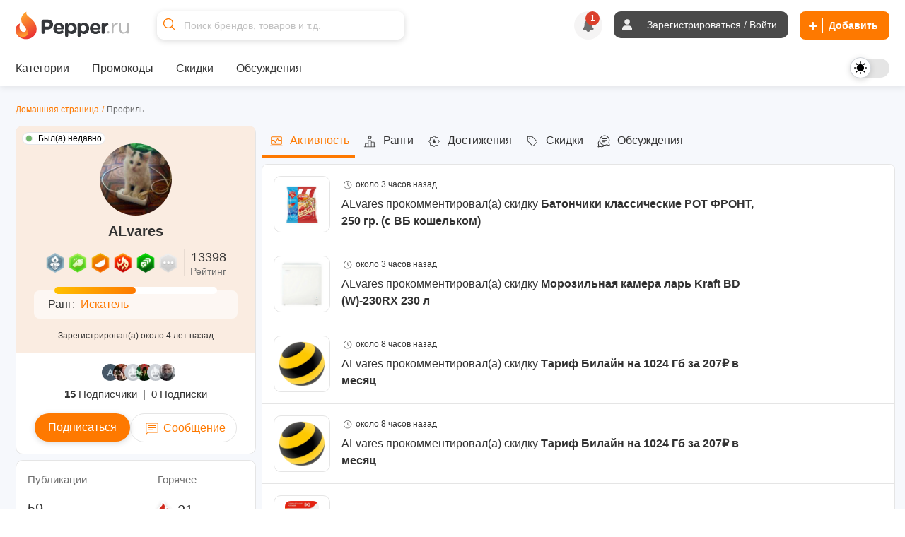

--- FILE ---
content_type: text/css
request_url: https://cdn1.pepper.ru/packs/css/application-d8d554da.css
body_size: 46529
content:
@keyframes fadeOut{0%{opacity:1}to{opacity:0}}.redactor-animate-hide{display:none!important}.redactor-fadeIn{opacity:0;animation:fadeIn .2s ease-in-out}.redactor-fadeOut{opacity:1;animation:fadeOut .2s ease-in-out}@font-face{font-family:Redactor;src:url("[data-uri]") format("truetype");font-weight:400;font-style:normal}[class*=" re-icon-"],[class^=re-icon-]{font-family:Redactor!important;speak:none;font-style:normal;font-weight:400;font-feature-settings:normal;font-variant:normal;text-transform:none;line-height:1;-webkit-font-smoothing:antialiased;-moz-osx-font-smoothing:grayscale}.re-icon-aligncenter:before{content:"\e900"}.re-icon-alignleft:before,.re-icon-alignment:before{content:"\e901"}.re-icon-alignright:before{content:"\e902"}.re-icon-bold:before{content:"\e903"}.re-icon-bookmark:before{content:"\e904"}.re-icon-clips:before{content:"\e905"}.re-icon-codesnippets:before{content:"\e906"}.re-icon-deleted:before{content:"\e907"}.re-icon-expand:before{content:"\e908"}.re-icon-file:before{content:"\e909"}.re-icon-fontcolor:before{content:"\e90a"}.re-icon-fontfamily:before{content:"\e90b"}.re-icon-fontsize:before{content:"\e90c"}.re-icon-format:before{content:"\e90d"}.re-icon-html:before{content:"\e90e"}.re-icon-imagecenter:before{content:"\e90f"}.re-icon-imageleft:before{content:"\e910"}.re-icon-imageright:before{content:"\e911"}.re-icon-image:before{content:"\e912"}.re-icon-indent:before{content:"\e913"}.re-icon-inline:before{content:"\e914"}.re-icon-italic:before{content:"\e915"}.re-icon-horizontalrule:before,.re-icon-line:before{content:"\e916"}.re-icon-link:before{content:"\e917"}.re-icon-ol:before,.re-icon-ordered:before{content:"\e918"}.re-icon-outdent:before{content:"\e919"}.re-icon-properties:before{content:"\e91a"}.re-icon-readmore:before{content:"\e91b"}.re-icon-redo:before{content:"\e91c"}.re-icon-retract:before{content:"\e91d"}.re-icon-specialcharacters:before{content:"\e91e"}.re-icon-sub:before{content:"\e91f"}.re-icon-sup:before{content:"\e920"}.re-icon-table:before{content:"\e921"}.re-icon-textdirection:before{content:"\e922"}.re-icon-toggle:before{content:"\e923"}.re-icon-underline:before{content:"\e924"}.re-icon-undo:before{content:"\e925"}.re-icon-lists:before,.re-icon-ul:before,.re-icon-unordered:before{content:"\e926"}.re-icon-variable:before{content:"\e927"}.re-icon-video:before{content:"\e928"}.re-icon-widget:before{content:"\e929"}.redactor-box,.redactor-box textarea{z-index:auto}.redactor-box{position:relative;box-sizing:border-box}.redactor-box.redactor-styles-on{margin:0;padding:0;background:#fff;border:1px solid rgba(0,0,0,.075);border-radius:3px;box-shadow:none}.redactor-box.redactor-inline{position:static}.redactor-focus.redactor-styles-on,.redactor-focus:focus.redactor-styles-on{border-color:#999!important}.redactor-over:hover.redactor-styles-on{border-color:#ee698a!important}.redactor-source-view,.redactor-source-view.redactor-styles-on{border-color:#000!important}.redactor-in{position:relative;overflow:auto;white-space:normal;box-sizing:border-box}.redactor-in:focus{outline:0}.redactor-inline .redactor-in{overflow:hidden}.redactor-in *,.redactor-read-only *{outline:0!important}.redactor-in blockquote:empty,.redactor-in div[data-redactor-tag=br]:empty,.redactor-in div[data-redactor-tag=tbr]:empty,.redactor-in h1:empty,.redactor-in h2:empty,.redactor-in h3:empty,.redactor-in h4:empty,.redactor-in h5:empty,.redactor-in h6:empty,.redactor-in p:empty{min-height:1.5em}.redactor-in div[data-redactor-tag=br],.redactor-in div[data-redactor-tag=tbr]{margin-top:0;margin-bottom:0}.redactor-in b:empty,.redactor-in em:empty,.redactor-in i:empty,.redactor-in ins:empty,.redactor-in span:empty,.redactor-in strong:empty,.redactor-in sub:empty,.redactor-in sup:empty,.redactor-in u:empty{display:inline-block;min-width:1px;min-height:1rem}.redactor-in table{empty-cells:show}.redactor-in li figure{width:auto;display:inline-block;margin:0;vertical-align:top}.redactor-in figcaption:focus,.redactor-in figure code:focus,.redactor-in figure pre:focus,.redactor-in table td:focus,.redactor-in table th:focus{outline:0}.redactor-in figure[data-redactor-type=line]{margin-top:1em;padding:6px 0;vertical-align:baseline}.redactor-in figure[data-redactor-type=line] hr{margin:0;height:3px;border:none;background:rgba(0,0,0,.1)}.redactor-script-tag{display:none!important}.redactor-component{position:relative}.redactor-component[data-redactor-type=video]:before,.redactor-component[data-redactor-type=widget]:before{width:100%;height:100%;content:"";display:block;position:absolute;z-index:1}.redactor-component[data-redactor-type=image],.redactor-component[data-redactor-type=widget]{clear:both}.redactor-component[data-redactor-type=variable]{white-space:nowrap;background:rgba(0,125,255,.75);color:#fff;display:inline-block;padding:3px 6px;line-height:1;border-radius:4px;cursor:pointer}.redactor-component-active{outline:5px solid rgba(0,125,255,.5)!important}.redactor-component-active[data-redactor-type=image]{outline:0!important}.redactor-component-active[data-redactor-type=image] img{outline:5px solid rgba(0,125,255,.5)!important}.redactor-component-active[data-redactor-type=variable]{outline:0!important;background:#ee698a}.redactor-component-active[data-redactor-type=video]{outline:0!important}.redactor-component-active[data-redactor-type=video] iframe{outline:5px solid rgba(0,125,255,.5)!important}.redactor-blur.redactor-styles-on .redactor-component-active{outline:5px solid #ddd!important}.redactor-blur.redactor-styles-on .redactor-component-active[data-redactor-type=image]{outline:0!important}.redactor-blur.redactor-styles-on .redactor-component-active[data-redactor-type=image] img{outline:5px solid #ddd!important}.redactor-blur.redactor-styles-on .redactor-component-active[data-redactor-type=video]{outline:0!important}.redactor-blur.redactor-styles-on .redactor-component-active[data-redactor-type=video] iframe{outline:5px solid #ddd!important}.redactor-blur.redactor-styles-on .redactor-component-active[data-redactor-type=variable]{outline:0!important;background:#ddd}.redactor-component-caret{position:absolute;left:-9999px}.redactor-textnodes-wrapper{display:inline-block}#redactor-image-resizer{position:absolute;z-index:1051;background-color:rgba(0,125,255,.9);width:13px;height:13px;border:1px solid #fff;cursor:move;cursor:nwse-resize}.redactor-file-item{display:inline-block;line-height:1;padding:4px 12px;border-radius:16px;border:1px solid rgba(0,0,0,.2)}.redactor-file-remover{margin-left:2px;position:relative;right:-3px;display:inline-block;padding:0 3px;cursor:pointer;opacity:.5}.redactor-file-remover:hover{opacity:1}.redactor-overlay{position:fixed;z-index:1051;top:0;left:0;right:0;bottom:0;background-color:rgba(16,16,18,.3)}.redactor-overlay>.redactor-close{position:fixed;top:1rem;right:1rem}.redactor-source,.redactor-source:focus,.redactor-source:hover{text-align:left;box-sizing:border-box;font-family:Consolas,Menlo,Monaco,Courier New,monospace;width:100%;display:block;margin:0;border:none;box-shadow:none;border-radius:0;background:#252525;color:#ccc;font-size:15px;outline:0;padding:10px 18px 20px;line-height:1.5;resize:vertical}.redactor-box[dir=rtl] .redactor-source{direction:ltr}.redactor-placeholder:before{position:absolute;cursor:text}.redactor-in figcaption[placeholder]:empty:before,.redactor-placeholder:before{content:attr(placeholder);color:rgba(0,0,0,.4);font-weight:400}.redactor-in figcaption[placeholder]:empty:focus:before{content:""}.redactor-statusbar{font-family:Consolas,Menlo,Monaco,Courier New,monospace;margin:0;padding:8px 10px;position:relative;overflow:hidden;list-style:none;background:#f8f8f8;box-sizing:border-box;border:none}.redactor-statusbar li{float:left;font-size:12px;color:rgba(0,0,0,.5);padding:0 10px;line-height:16px;border-right:1px solid rgba(0,0,0,.1)}.redactor-statusbar li:last-child{border-right-color:transparent}.redactor-statusbar a{color:rgba(0,0,0,.5);text-decoration:underline}.redactor-statusbar a:hover{color:#f03c69;text-decoration:underline}.redactor-statusbar:empty{display:none}.redactor-toolbar-wrapper{position:relative}.redactor-air,.redactor-toolbar{z-index:100;font-family:Trebuchet MS,Helvetica Neue,Helvetica,Tahoma,sans-serif;position:relative;margin:0!important;padding:0;list-style:none!important;line-height:1!important;background:0 0;border:none;box-sizing:border-box}.redactor-box.redactor-styles-on .redactor-toolbar{padding:18px 16px 0}.redactor-air a,.redactor-toolbar a{display:inline-block;box-sizing:border-box;font-size:14px;text-align:center;padding:10px 15px 9px;cursor:pointer;outline:0;border:none;vertical-align:middle;text-decoration:none;zoom:1;position:relative;color:rgba(0,0,0,.85);border-radius:2px;background:hsla(0,0%,100%,.97);box-shadow:0 1px 2px rgba(0,0,0,.22);margin-right:5px;margin-bottom:4px}.redactor-air a.re-button-icon,.redactor-toolbar a.re-button-icon{font-size:16px;padding:9px 15px 6px}.redactor-air a:hover,.redactor-toolbar a:hover{outline:0;color:#fff;background:#449aef}.redactor-toolbar a.redactor-button-active{background:hsla(0,0%,96.1%,.95);color:rgba(0,0,0,.4)}.redactor-air a.redactor-button-disabled,.redactor-toolbar a.redactor-button-disabled{opacity:.3}.redactor-air a.redactor-button-disabled:hover,.redactor-toolbar a.redactor-button-disabled:hover{color:#333;outline:0;background-color:transparent!important;cursor:default}.redactor-source-view .redactor-toolbar{background:#252525}.redactor-source-view .redactor-toolbar a{background:#000;color:#fff}.redactor-source-view .redactor-toolbar a:hover{background:#449aef}.redactor-source-view .redactor-toolbar a.redactor-button-disabled:hover{color:#fff!important;background-color:#000!important}.re-button-tooltip{display:none;position:absolute;white-space:nowrap;top:0;z-index:1052;background:rgba(0,0,0,.9);border-radius:3px;padding:5px 9px;color:hsla(0,0%,100%,.8);font-size:12px;line-height:1;font-family:Consolas,Menlo,Monaco,Courier New,monospace}.re-button-tooltip:after{bottom:100%;left:50%;content:" ";height:0;width:0;position:absolute;pointer-events:none;border:4px;border-bottom:4px solid rgba(0,0,0,.9);margin-left:-4px}.redactor-toolbar-wrapper-air{position:absolute;z-index:100}.redactor-air{padding:6px 3px 2px 8px;max-width:576px;min-width:200px;border-radius:4px;background:rgba(0,0,0,.97)}.redactor-air a{background:rgba(37,37,37,.95);box-shadow:none;color:hsla(0,0%,100%,.9)}.redactor-air a:hover{background:#3d79f2}.redactor-air a.redactor-button-active{background-color:hsla(0,0%,100%,.15);color:#fff}.redactor-air a.redactor-button-disabled:hover{color:#fff}.redactor-air-helper{position:absolute;right:0;top:0;line-height:1;font-size:15px;color:#000;background:hsla(0,0%,100%,.85);border-bottom-left-radius:4px;padding:7px 10px 6px;cursor:pointer}.redactor-air-helper:hover{background:#fff}.redactor-voice-label{display:none}.redactor-context-toolbar{position:absolute;top:0;left:0;z-index:1051;background-color:rgba(0,0,0,.95);color:#555;border-radius:4px;padding:6px 18px 7px;line-height:1.5;font-family:Consolas,Menlo,Monaco,Courier New,monospace}.redactor-context-toolbar a{font-size:12px;color:#ccc;text-decoration:none;display:inline-block;padding:2px 0 1px 12px}.redactor-context-toolbar a:first-child{padding-left:0}.redactor-context-toolbar a i{position:relative;top:3px;font-size:16px}.redactor-context-toolbar a:before{content:"";padding-left:10px;border-left:1px solid hsla(0,0%,100%,.3)}.redactor-context-toolbar a:hover{color:#fff}.redactor-context-toolbar a:first-child:before{padding-left:0;border-left:none}.redactor-context-toolbar[dir=rtl] a{padding:2px 12px 1px 0}.redactor-context-toolbar[dir=rtl] a:first-child{padding-right:0}.redactor-context-toolbar[dir=rtl] a:before{padding-left:0;padding-right:10px;border-right:1px solid hsla(0,0%,100%,.3);border-left:none}.redactor-context-toolbar[dir=rtl] a:first-child:before{padding-right:0;border-right:none}.redactor-dropdown{font-family:Trebuchet MS,Helvetica Neue,Helvetica,Tahoma,sans-serif;display:none;position:absolute;z-index:1051;background-color:#fff;box-shadow:0 4px 14px rgba(0,0,0,.2);border-radius:2px;width:264px;min-height:40px;max-height:250px;margin:-1px 0 0;overflow:auto;font-size:15px;padding:0}.redactor-dropdown a span{display:inline-block;line-height:1;padding:2px 4px;border-radius:3px}.redactor-dropdown a{display:block;text-decoration:none;padding:10px 8px;white-space:nowrap;border-bottom:1px solid rgba(0,0,0,.05)}.redactor-dropdown a:last-child{border-bottom-color:transparent}.redactor-dropdown a{color:#000}.redactor-dropdown a:hover{color:#fff!important;background-color:#449aef!important}.redactor-dropdown a.redactor-dropdown-item-disabled{color:rgba(0,0,0,.4);background:#fff}.redactor-dropdown-cells{margin:10px auto}.redactor-dropdown-cells a,.redactor-dropdown-cells span{float:left;cursor:pointer;box-sizing:border-box;text-align:center;padding:0;margin:0;font-size:14px}.redactor-dropdown-selector{display:flex;text-align:center}.redactor-dropdown-selector span{flex-grow:1;font-size:12px;padding:8px;cursor:pointer}.redactor-dropdown-selector span:hover{background:#eee}.redactor-dropdown-selector span.active{cursor:text;color:rgba(0,0,0,.3);background:#eee}.redactor-dropdown-format .redactor-dropdown-item-blockquote{color:rgba(0,0,0,.4);font-style:italic}.redactor-dropdown-format .redactor-dropdown-item-pre{font-family:monospace,sans-serif}.redactor-dropdown-format .redactor-dropdown-item-h1{font-size:40px;font-weight:700;line-height:32px}.redactor-dropdown-format .redactor-dropdown-item-h2{font-size:32px;font-weight:700;line-height:32px}.redactor-dropdown-format .redactor-dropdown-item-h3{font-size:24px;font-weight:700;line-height:24px}.redactor-dropdown-format .redactor-dropdown-item-h4{font-size:21px;font-weight:700;line-height:24px}.redactor-dropdown-format .redactor-dropdown-item-h5{font-size:18px;font-weight:700;line-height:24px}.redactor-dropdown-format .redactor-dropdown-item-h6{font-size:14px;text-transform:uppercase;font-weight:700;line-height:24px}.redactor-modal-box{position:fixed;top:0;left:0;bottom:0;right:0;overflow-x:hidden;overflow-y:auto;z-index:1051;font-family:Trebuchet MS,Helvetica Neue,Helvetica,Tahoma,sans-serif;line-height:24px}.redactor-modal{position:relative;margin:16px auto;padding:0;background:#fff;box-shadow:0 0 0 1px rgba(0,0,0,.07),0 2px 15px rgba(80,80,80,.25);border-radius:3px;color:#000}.redactor-modal form{margin:0;padding:0;box-sizing:border-box}.redactor-modal input,.redactor-modal select,.redactor-modal textarea{box-sizing:border-box;display:block;width:100%;font-family:inherit;font-size:16px;height:40px;outline:0;vertical-align:middle;background-color:#fff;border:1px solid #cacfd4;border-radius:.1875em;box-shadow:none;padding:0 .5em}.redactor-modal textarea{padding:.5em;height:auto;line-height:1.5;vertical-align:top}.redactor-modal select{-webkit-appearance:none;background-image:url('data:image/svg+xml;utf8,<svg xmlns="http://www.w3.org/2000/svg" width="9" height="12" viewBox="0 0 9 12"><path fill="rgba(0, 0, 0, .4);" d="M0.722,4.823L-0.01,4.1,4.134-.01,4.866,0.716Zm7.555,0L9.01,4.1,4.866-.01l-0.732.726ZM0.722,7.177L-0.01,7.9,4.134,12.01l0.732-.726Zm7.555,0L9.01,7.9,4.866,12.01l-0.732-.726Z"/></svg>');background-repeat:no-repeat;background-position:right .65em center;padding-right:28px}.redactor-modal select[multiple]{background-image:none;height:auto;padding:.5em .75em}.redactor-modal input[type=file]{width:auto;border:none;padding:0;height:auto;background:0 0;box-shadow:none;display:inline-block}.redactor-modal input[type=checkbox],.redactor-modal input[type=radio]{display:inline-block;width:auto;height:auto;padding:0;vertical-align:middle;position:relative;bottom:.15rem;font-size:115%;margin-right:3px}.redactor-modal .form-item{margin-bottom:20px}.redactor-modal .form-item:last-child{margin-bottom:0}.redactor-modal fieldset{border:1px solid rgba(0,0,0,.1);border-radius:3px;padding:16px 16px 20px;margin-bottom:20px}.redactor-modal fieldset .form-item{margin-bottom:12px}.redactor-modal label{display:block;color:#555;margin-bottom:.25em;font-size:14px}.redactor-modal label .desc,.redactor-modal label .error,.redactor-modal label .success{text-transform:none;font-weight:400}.redactor-modal label.checkbox{font-size:16px;line-height:1.5;cursor:pointer;color:inherit}.redactor-modal .form-checkboxes label.checkbox{display:inline-block;margin-right:1em}.redactor-modal input:hover,.redactor-modal select:hover,.redactor-modal textarea:hover{outline:0;background-color:#fff;border-color:#969fa9;box-shadow:none}.redactor-modal input:focus,.redactor-modal select:focus,.redactor-modal textarea:focus{transition:all .2s linear;outline:0;background-color:#fff;border-color:rgba(0,125,255,.5);box-shadow:0 0 3px rgba(0,125,255,.5)}.redactor-modal input.error,.redactor-modal select.error,.redactor-modal textarea.error{background-color:rgba(255,50,101,.1);border:1px solid #ff7f9e}.redactor-modal input.error:focus,.redactor-modal select.error:focus,.redactor-modal textarea.error:focus{border-color:#ff3265;box-shadow:0 0 1px #ff3265}.redactor-modal input.success,.redactor-modal select.success,.redactor-modal textarea.success{background-color:rgba(47,196,182,.1);border:1px solid #65dacf}.redactor-modal input.success:focus,.redactor-modal select.success:focus,.redactor-modal textarea.success:focus{border-color:#2fc4b6;box-shadow:0 0 1px #2fc4b6}.redactor-modal input.disabled,.redactor-modal input.disabled:hover,.redactor-modal input:disabled,.redactor-modal input:disabled:hover,.redactor-modal select.disabled,.redactor-modal select.disabled:hover,.redactor-modal select:disabled,.redactor-modal select:disabled:hover,.redactor-modal textarea.disabled,.redactor-modal textarea.disabled:hover,.redactor-modal textarea:disabled,.redactor-modal textarea:disabled:hover{resize:none;opacity:.6;cursor:default;font-style:italic;color:rgba(0,0,0,.5);border:1px solid #cacfd4;box-shadow:none;background-color:#fff}.redactor-modal .req{position:relative;top:1px;font-weight:700;color:#ff3265;font-size:110%}.redactor-modal .desc{color:rgba(51,51,51,.5);font-size:12px}.redactor-modal span.desc{margin-left:.25em}.redactor-modal div.desc{margin-top:.25em}.redactor-modal span.error,.redactor-modal span.success{font-size:12px;margin-left:.25em}.redactor-modal div.desc{margin-bottom:-.5em}.redactor-modal .redactor-close{position:absolute;top:16px;right:12px;font-size:30px;line-height:30px;padding:0 4px;color:#000;opacity:.3;cursor:pointer}.redactor-modal .redactor-close:hover{opacity:1}.redactor-modal .redactor-close:before{content:"\00d7"}.redactor-modal button{display:inline-flex;align-items:center;text-decoration:none;text-align:center;font-family:inherit;font-size:15px;font-weight:500;color:#007dff;background-color:#fff;border-radius:3px;border:2px solid #007dff;min-height:40px;outline:0;padding:.5em 1.25em;cursor:pointer;line-height:1.2;vertical-align:middle;-webkit-appearance:none}.redactor-modal button:hover{outline:0;text-decoration:none;background:0 0;color:rgba(0,125,255,.6);border-color:rgba(0,125,255,.5)}.redactor-modal button.redactor-button-secondary{border-color:#2a2e34;color:#2a2e34}.redactor-modal button.redactor-button-secondary:hover{color:rgba(42,46,52,.6);border-color:rgba(42,46,52,.5)}.redactor-modal button.redactor-button-danger,.redactor-modal button.redactor-button-unstyled{background:0 0;border-color:transparent;color:rgba(42,46,52,.6)}.redactor-modal button.redactor-button-danger:hover,.redactor-modal button.redactor-button-unstyled:hover{background:0 0;border-color:transparent;color:#ff3265;text-decoration:underline}.redactor-modal .redactor-modal-group:after{content:"";display:table;clear:both}.redactor-modal .redactor-modal-side{float:left;width:30%;margin-right:4%}.redactor-modal .redactor-modal-side img{max-width:100%;height:auto;display:block}.redactor-modal .redactor-modal-area{float:left;width:66%}.redactor-modal[dir=rtl] .redactor-close{left:12px;right:auto}.redactor-modal[dir=rtl] textarea{direction:ltr;text-align:left}.redactor-modal[dir=rtl] .redactor-modal-footer button.redactor-button-unstyled{float:left;margin-left:0}.redactor-modal-header{padding:20px;font-size:18px;line-height:24px;font-weight:700;color:#000;border-bottom:1px solid rgba(0,0,0,.05)}.redactor-modal-header:empty{display:none}.redactor-modal-body{padding:32px 48px 40px}.redactor-modal-footer{padding:24px;border-top:1px solid rgba(0,0,0,.05);overflow:hidden}.redactor-modal-footer button{margin-right:4px}.redactor-modal-footer button.redactor-button-unstyled{margin-right:0;float:right}.redactor-modal-footer:empty{display:none}.redactor-modal-tabs{display:flex;border-bottom:2px solid rgba(0,0,0,.05);margin-bottom:1em}.redactor-modal-tabs a{font-size:15px;padding:2px 0;text-decoration:none;color:rgba(0,0,0,.5);border-bottom:2px solid transparent;margin-bottom:-2px;margin-right:14px}.redactor-modal-tabs a:hover{transition:all .2s linear}.redactor-modal-tabs a.active,.redactor-modal-tabs a:hover{font-weight:500;color:#007dff;border-bottom-color:#007dff}.redactor-styles{margin:0;padding:16px 18px;color:#333;font-family:Trebuchet MS,Helvetica Neue,Helvetica,Tahoma,sans-serif;font-size:1em;line-height:1.5;box-sizing:border-box}.redactor-styles *,.redactor-styles :after,.redactor-styles :before{box-sizing:inherit}.redactor-styles[dir=rtl]{direction:rtl;unicode-bidi:embed}.redactor-styles[dir=rtl] ol li,.redactor-styles[dir=rtl] ul li{text-align:right}.redactor-styles[dir=rtl] ol,.redactor-styles[dir=rtl] ol ol,.redactor-styles[dir=rtl] ol ul,.redactor-styles[dir=rtl] ul,.redactor-styles[dir=rtl] ul ol,.redactor-styles[dir=rtl] ul ul{margin-left:1.5em}.redactor-styles[dir=rtl] figcaption{text-align:right}.redactor-styles ol[dir=rtl],.redactor-styles ol[dir=rtl] ol,.redactor-styles ol[dir=rtl] ul,.redactor-styles ul[dir=rtl],.redactor-styles ul[dir=rtl] ol,.redactor-styles ul[dir=rtl] ul{margin-right:1.5em}.redactor-styles ol[dir=rtl] li,.redactor-styles ul[dir=rtl] li{text-align:right}.redactor-styles a,.redactor-styles a:hover{color:#3397ff}.redactor-styles address,.redactor-styles blockquote,.redactor-styles dl,.redactor-styles figure,.redactor-styles hr,.redactor-styles p,.redactor-styles pre,.redactor-styles table{padding:0;margin:0 0 1em}.redactor-styles ol,.redactor-styles ul{padding:0}.redactor-styles ol,.redactor-styles ol ol,.redactor-styles ol ul,.redactor-styles ul,.redactor-styles ul ol,.redactor-styles ul ul{margin:0 0 0 1.5em}.redactor-styles ol li,.redactor-styles ul li{text-align:left}.redactor-styles ol ol li{list-style-type:lower-alpha}.redactor-styles ol ol ol li{list-style-type:lower-roman}.redactor-styles ol,.redactor-styles ul{margin-bottom:1em}.redactor-styles h1,.redactor-styles h2,.redactor-styles h3,.redactor-styles h4,.redactor-styles h5,.redactor-styles h6{font-weight:700;color:#111;text-rendering:optimizeLegibility;padding:0;margin:0 0 .5em;line-height:1.2}.redactor-styles h1{font-size:2.0736em}.redactor-styles h2{font-size:1.728em}.redactor-styles h3{font-size:1.44em}.redactor-styles h4{font-size:1.2em}.redactor-styles h5{font-size:1em}.redactor-styles h6{font-size:.83333em;text-transform:uppercase;letter-spacing:.035em}.redactor-styles blockquote{font-style:italic;color:rgba(0,0,0,.5);border:none}.redactor-styles code,.redactor-styles kbd,.redactor-styles mark,.redactor-styles small,.redactor-styles time,.redactor-styles var{display:inline-block;font-family:Consolas,Menlo,Monaco,Courier New,monospace;font-size:87.5%;line-height:1;color:rgba(51,51,51,.9)}.redactor-styles cite,.redactor-styles var{opacity:.6}.redactor-styles var{font-style:normal}.redactor-styles abbr,.redactor-styles dfn{text-transform:uppercase}.redactor-styles abbr[title],.redactor-styles dfn[title]{text-decoration:none;border-bottom:1px dotted rgba(0,0,0,.5);cursor:help}.redactor-styles code,.redactor-styles kbd{position:relative;top:-1px;padding:.25em .25em .2em;border-radius:2px}.redactor-styles code{background-color:#eff1f2}.redactor-styles mark{border-radius:2px;padding:.125em .25em;background-color:#fdb833}.redactor-styles kbd{border:1px solid #e5e7e9}.redactor-styles sub,.redactor-styles sup{font-size:75%;line-height:0;position:relative;vertical-align:baseline}.redactor-styles sub{bottom:-.25em}.redactor-styles sup{top:-.5em}.redactor-styles pre{font-family:Consolas,Menlo,Monaco,Courier New,monospace;font-size:.9em}.redactor-styles pre,.redactor-styles pre code{background-color:#f6f7f8;padding:0;top:0;display:block;line-height:1.5;color:rgba(51,51,51,.85);overflow:none;white-space:pre-wrap}.redactor-styles pre{padding:1rem}.redactor-styles table{border-collapse:collapse;max-width:100%;width:100%}.redactor-styles table caption{text-transform:uppercase;padding:0;color:rgba(0,0,0,.5);font-size:11px}.redactor-styles table td,.redactor-styles table th{border:1px solid #eee;padding:16px 16px 15px}.redactor-styles table tfoot td,.redactor-styles table tfoot th{color:rgba(0,0,0,.5)}.redactor-styles audio,.redactor-styles embed,.redactor-styles img,.redactor-styles object,.redactor-styles video{max-width:100%}.redactor-styles embed,.redactor-styles img,.redactor-styles object,.redactor-styles video{height:auto!important}.redactor-styles img{vertical-align:middle;-ms-interpolation-mode:bicubic}.redactor-styles figcaption{display:block;opacity:.6;font-size:12px;font-style:italic;text-align:left}.upload-redactor-box{display:flex;flex-direction:column;justify-content:center;align-items:center;box-sizing:border-box;border:5px dashed rgba(0,125,255,.15);position:relative;width:100%;min-height:220px;background:#fff;cursor:pointer;overflow:hidden;text-align:center}.upload-redactor-placeholder{font-size:15px;line-height:1.5;color:rgba(0,0,0,.3);font-style:italic}.upload-redactor-hover{background-color:rgba(0,125,255,.075)}.upload-redactor-error{background-color:rgba(255,50,101,.075)}.upload-redactor-box-hover{outline:5px dashed rgba(0,125,255,.3)}.upload-redactor-box-error{outline:5px dashed rgba(255,50,101,.3)}.redactor-structure div,.redactor-structure h1,.redactor-structure h2,.redactor-structure h3,.redactor-structure h4,.redactor-structure h5,.redactor-structure h6{position:relative}.redactor-structure div:before,.redactor-structure h1:before,.redactor-structure h2:before,.redactor-structure h3:before,.redactor-structure h4:before,.redactor-structure h5:before,.redactor-structure h6:before{width:24px;position:absolute;font-size:10px;font-weight:400;opacity:.5;left:-26px;top:50%;margin-top:-7px;text-align:right}.redactor-structure h1:before{content:"h1"}.redactor-structure h2:before{content:"h2"}.redactor-structure h3:before{content:"h3"}.redactor-structure h4:before{content:"h4"}.redactor-structure h5:before{content:"h5"}.redactor-structure h6:before{content:"h6"}.redactor-structure div:before{content:"div"}#redactor-progress{position:fixed;top:0;left:0;width:100%;z-index:1000000;height:10px}#redactor-progress span{background-image:linear-gradient(45deg,hsla(0,0%,100%,.2) 25%,transparent 0,transparent 50%,hsla(0,0%,100%,.2) 0,hsla(0,0%,100%,.2) 75%,transparent 0,transparent);animation:progress-bar-stripes 2s linear infinite;display:block;width:100%;height:100%;background-color:#007dff;background-size:40px 40px}@keyframes progress-bar-stripes{0%{background-position:40px 0}to{background-position:0 0}}.redactor-box-fullscreen{z-index:1051;position:fixed;top:0;left:0;width:100%}.redactor-box-fullscreen-target{position:absolute!important}.redactor-body-fullscreen .redactor-context-toolbar,.redactor-body-fullscreen .redactor-dropdown{z-index:1052}.redactor-body-fullscreen #redactor-overlay{z-index:1098}.redactor-body-fullscreen #redactor-modal{z-index:1099}.emojiDropdown{min-width:200px;height:200px;top:100%;background:#eee;transform:translate(-50%,5%)}.emoji-section,.emojiDropdown{left:50%;position:absolute;display:none}.emoji-section{background:#fff;box-shadow:0 4px 14px rgba(0,0,0,.2);min-height:200px;width:280px;overflow:hidden;background:#eee;transform:translate(-80%);bottom:0;margin-top:2px;z-index:10}@media screen and (max-width:768px){a.re-emojis:has(.emoji-section){position:unset}.redactor-toolbar-wrapper{position:relative}.emoji-section{left:275px}}.emoji-section.open{display:block}.emoji-elementTab,.emoji-emojiTab,.emoji-recentTab{display:none;flex-wrap:wrap;overflow:auto;height:100%;width:100%}.emoji-elementTab.active,.emoji-emojiTab.active,.emoji-recentTab.active{display:flex}.emoji-section button{flex-grow:1;background:#eee;margin:1px;border:none;padding:5px}.emoji-section button:hover{box-shadow:0 0 3px #aaa}a.re-button.re-emojis{padding:3px 5px;flex-shrink:0}a.re-button.re-emojis>img{height:25px}.tab-toggler-section{display:flex;flex-wrap:wrap;border-bottom:1px solid #ccc}.tab-toggler-section button{flex-grow:1}.emoji-section .tab-toggler-section>button{background:#eee;margin:0;padding:8px 5px}.emoji-section .tab-toggler-section>button:hover{color:#1a75d2;box-shadow:none!important}a.re-button.re-emojis:hover button{color:#000;color:initial}.tab-toggler-section>button.active{color:#1a75d2!important}.toggle-section{height:100%;width:100%;overflow:auto}.emoji-section .tab-toggler-section>button:focus{outline:none}.editor-emojiImg{height:24px;width:24px}.custom-redactor-reply figure{margin-bottom:10px}.custom-redactor-reply figure img{max-width:100%;height:auto;margin-bottom:10px}.custom-redactor-reply ul li{list-style-type:disc}.custom-redactor-reply ol li{list-style-type:decimal}.custom-redactor-reply ol,.custom-redactor-reply ul{padding-left:30px;margin-bottom:10px}.custom-redactor-reply iframe{border-radius:4px;margin-bottom:10px;display:block}.seo-content-sideview iframe{width:100%;height:auto}.custom-redactor-reply>img{-o-object-fit:contain;object-fit:contain}.custom-redactor-reply h2 span{color:#9c9c9c;font-weight:400}.custom-redactor-reply .h4,.custom-redactor-reply h4{color:#000}.custom-redactor-reply .btn_blue,.custom-redactor-reply .btn_green,.custom-redactor-reply .btn_orange{display:block;font-size:16px;line-height:40px;text-align:center;margin:10px auto;border-radius:4px;text-transform:uppercase;color:#fff;width:50%;max-width:50%;font-weight:700}.custom-redactor-reply .btn_blue{background-color:#37a6e1}.custom-redactor-reply .btn_green{background-color:#55bb63}.custom-redactor-reply .btn_orange{background-color:#ff5722}.custom-redactor-reply img{-o-object-fit:contain;object-fit:contain}.custom-redactor-reply .editor-emojiImg{height:24px;width:24px;display:inline-block;margin-bottom:10px}.custom-redactor-reply a{color:#428bca}.custom-redactor-reply .dd-logo-inst{height:30px;width:30px;display:inline-block;margin-bottom:0}.custom-redactor-reply table{border-collapse:collapse;border-spacing:0}.question{margin:0 0 10px;display:block}.custom-redactor-reply,.redactor-styles{margin:0;padding:16px 18px;color:#333;font-family:Helvetica Neue,Helvetica,sans-serif;font-size:1em;line-height:1.5;box-sizing:border-box;overflow:scroll!important}.submit-forms-redactor-box .redactor-styles{height:-moz-max-content!important;height:max-content!important;min-height:180px;max-height:500px}.textarea-dummy{margin:0;background:#fff;border:1px solid rgba(0,0,0,.075);border-radius:3px;box-shadow:none;-moz-appearance:textfield-multiline;-webkit-appearance:textarea;padding:15px;height:100px}.textarea-dummy:focus-visible{border-color:#82b7ec!important}.edit_quote_text .redactor-air a.re-button-icon,.redactor-toolbar a.re-button-icon{font-size:14px}.twitter-tweet{margin-left:auto;margin-right:auto;transition:opacity .5s}.twitter-tweet.twitter-tweet-rendered{opacity:1}.redactor-styles ul li{list-style-type:disc}/* ! tailwindcss v3.4.3 | MIT License | https://tailwindcss.com */*,:after,:before{box-sizing:border-box;border:0 solid #e5e7eb}:after,:before{--tw-content:""}:host,html{line-height:1.5;-webkit-text-size-adjust:100%;-moz-tab-size:4;-o-tab-size:4;tab-size:4;font-family:AvertaCY,-apple-system,BlinkMacSystemFont,Segoe UI,sans-serif;font-feature-settings:normal;font-variation-settings:normal;-webkit-tap-highlight-color:transparent}body{margin:0;line-height:inherit}hr{height:0;color:inherit;border-top-width:1px}abbr:where([title]){-webkit-text-decoration:underline dotted;text-decoration:underline dotted}h1,h2,h3,h4,h5,h6{font-size:inherit;font-weight:inherit}a{color:inherit;text-decoration:inherit}b,strong{font-weight:bolder}code,kbd,pre,samp{font-family:ui-monospace,SFMono-Regular,Menlo,Monaco,Consolas,Liberation Mono,Courier New,monospace;font-feature-settings:normal;font-variation-settings:normal;font-size:1em}small{font-size:80%}sub,sup{font-size:75%;line-height:0;position:relative;vertical-align:baseline}sub{bottom:-.25em}sup{top:-.5em}table{text-indent:0;border-color:inherit;border-collapse:collapse}button,input,optgroup,select,textarea{font-family:inherit;font-feature-settings:inherit;font-variation-settings:inherit;font-size:100%;font-weight:inherit;line-height:inherit;letter-spacing:inherit;color:inherit;margin:0;padding:0}button,select{text-transform:none}button,input:where([type=button]),input:where([type=reset]),input:where([type=submit]){-webkit-appearance:button;background-color:transparent;background-image:none}:-moz-focusring{outline:auto}:-moz-ui-invalid{box-shadow:none}progress{vertical-align:baseline}::-webkit-inner-spin-button,::-webkit-outer-spin-button{height:auto}[type=search]{-webkit-appearance:textfield;outline-offset:-2px}::-webkit-search-decoration{-webkit-appearance:none}::-webkit-file-upload-button{-webkit-appearance:button;font:inherit}summary{display:list-item}blockquote,dd,dl,figure,h1,h2,h3,h4,h5,h6,hr,p,pre{margin:0}fieldset{margin:0}fieldset,legend{padding:0}menu,ol,ul{list-style:none;margin:0;padding:0}dialog{padding:0}textarea{resize:vertical}input::-moz-placeholder,textarea::-moz-placeholder{color:#9ca3af}input::placeholder,textarea::placeholder{color:#9ca3af}[role=button],button{cursor:pointer}:disabled{cursor:default}audio,canvas,embed,iframe,img,object,svg,video{display:block;vertical-align:middle}img,video{max-width:100%;height:auto}[hidden]{display:none}[multiple],[type=date],[type=datetime-local],[type=email],[type=month],[type=number],[type=password],[type=search],[type=tel],[type=text],[type=time],[type=url],[type=week],input:where(:not([type])),select,textarea{-webkit-appearance:none;-moz-appearance:none;appearance:none;background-color:#fff;border-color:#6b7280;border-width:1px;border-radius:0;padding:.5rem .75rem;font-size:1rem;line-height:1.5rem;--tw-shadow:0 0 transparent}[multiple]:focus,[type=date]:focus,[type=datetime-local]:focus,[type=email]:focus,[type=month]:focus,[type=number]:focus,[type=password]:focus,[type=search]:focus,[type=tel]:focus,[type=text]:focus,[type=time]:focus,[type=url]:focus,[type=week]:focus,input:where(:not([type])):focus,select:focus,textarea:focus{outline:2px solid transparent;outline-offset:2px;--tw-ring-inset:var(--tw-empty,/*!*/ /*!*/);--tw-ring-offset-width:0px;--tw-ring-offset-color:#fff;--tw-ring-color:#2563eb;--tw-ring-offset-shadow:var(--tw-ring-inset) 0 0 0 var(--tw-ring-offset-width) var(--tw-ring-offset-color);--tw-ring-shadow:var(--tw-ring-inset) 0 0 0 calc(1px + var(--tw-ring-offset-width)) var(--tw-ring-color);box-shadow:var(--tw-ring-offset-shadow),var(--tw-ring-shadow),var(--tw-shadow);border-color:#2563eb}input::-moz-placeholder,textarea::-moz-placeholder{color:#6b7280;opacity:1}input::placeholder,textarea::placeholder{color:#6b7280;opacity:1}::-webkit-datetime-edit-fields-wrapper{padding:0}::-webkit-date-and-time-value{min-height:1.5em;text-align:inherit}::-webkit-datetime-edit{display:inline-flex}::-webkit-datetime-edit,::-webkit-datetime-edit-day-field,::-webkit-datetime-edit-hour-field,::-webkit-datetime-edit-meridiem-field,::-webkit-datetime-edit-millisecond-field,::-webkit-datetime-edit-minute-field,::-webkit-datetime-edit-month-field,::-webkit-datetime-edit-second-field,::-webkit-datetime-edit-year-field{padding-top:0;padding-bottom:0}select{background-image:url("data:image/svg+xml;charset=utf-8,%3Csvg xmlns='http://www.w3.org/2000/svg' fill='none' viewBox='0 0 20 20'%3E%3Cpath stroke='%236b7280' stroke-linecap='round' stroke-linejoin='round' stroke-width='1.5' d='M6 8l4 4 4-4'/%3E%3C/svg%3E");background-position:right .5rem center;background-repeat:no-repeat;background-size:1.5em 1.5em;padding-right:2.5rem;print-color-adjust:exact}[multiple],[size]:where(select:not([size="1"])){background-image:none;background-position:0 0;background-repeat:unset;background-size:auto auto;background-size:initial;padding-right:.75rem;print-color-adjust:unset}[type=checkbox],[type=radio]{-webkit-appearance:none;-moz-appearance:none;appearance:none;padding:0;print-color-adjust:exact;display:inline-block;vertical-align:middle;background-origin:border-box;-webkit-user-select:none;-moz-user-select:none;user-select:none;flex-shrink:0;height:1rem;width:1rem;color:#2563eb;background-color:#fff;border-color:#6b7280;border-width:1px;--tw-shadow:0 0 transparent}[type=checkbox]{border-radius:0}[type=radio]{border-radius:100%}[type=checkbox]:focus,[type=radio]:focus{outline:2px solid transparent;outline-offset:2px;--tw-ring-inset:var(--tw-empty,/*!*/ /*!*/);--tw-ring-offset-width:2px;--tw-ring-offset-color:#fff;--tw-ring-color:#2563eb;--tw-ring-offset-shadow:var(--tw-ring-inset) 0 0 0 var(--tw-ring-offset-width) var(--tw-ring-offset-color);--tw-ring-shadow:var(--tw-ring-inset) 0 0 0 calc(2px + var(--tw-ring-offset-width)) var(--tw-ring-color);box-shadow:var(--tw-ring-offset-shadow),var(--tw-ring-shadow),var(--tw-shadow)}[type=checkbox]:checked,[type=radio]:checked{border-color:transparent;background-color:currentColor;background-size:100% 100%;background-position:50%;background-repeat:no-repeat}[type=checkbox]:checked{background-image:url("data:image/svg+xml;charset=utf-8,%3Csvg viewBox='0 0 16 16' fill='%23fff' xmlns='http://www.w3.org/2000/svg'%3E%3Cpath d='M12.207 4.793a1 1 0 010 1.414l-5 5a1 1 0 01-1.414 0l-2-2a1 1 0 011.414-1.414L6.5 9.086l4.293-4.293a1 1 0 011.414 0z'/%3E%3C/svg%3E")}@media (forced-colors:active){[type=checkbox]:checked{-webkit-appearance:auto;-moz-appearance:auto;appearance:auto}}[type=radio]:checked{background-image:url("data:image/svg+xml;charset=utf-8,%3Csvg viewBox='0 0 16 16' fill='%23fff' xmlns='http://www.w3.org/2000/svg'%3E%3Ccircle cx='8' cy='8' r='3'/%3E%3C/svg%3E")}@media (forced-colors:active){[type=radio]:checked{-webkit-appearance:auto;-moz-appearance:auto;appearance:auto}}[type=checkbox]:checked:focus,[type=checkbox]:checked:hover,[type=radio]:checked:focus,[type=radio]:checked:hover{border-color:transparent;background-color:currentColor}[type=checkbox]:indeterminate{background-image:url("data:image/svg+xml;charset=utf-8,%3Csvg xmlns='http://www.w3.org/2000/svg' fill='none' viewBox='0 0 16 16'%3E%3Cpath stroke='%23fff' stroke-linecap='round' stroke-linejoin='round' stroke-width='2' d='M4 8h8'/%3E%3C/svg%3E");border-color:transparent;background-color:currentColor;background-size:100% 100%;background-position:50%;background-repeat:no-repeat}@media (forced-colors:active){[type=checkbox]:indeterminate{-webkit-appearance:auto;-moz-appearance:auto;appearance:auto}}[type=checkbox]:indeterminate:focus,[type=checkbox]:indeterminate:hover{border-color:transparent;background-color:currentColor}[type=file]{background:unset;border-color:inherit;border-width:0;border-radius:0;padding:0;font-size:unset;line-height:inherit}[type=file]:focus{outline:1px solid ButtonText;outline:1px auto -webkit-focus-ring-color}html{font-family:Averta CY,HelveticaNeue,Helvetica,Arial,sans-serif}body{-webkit-font-smoothing:auto;-moz-osx-font-smoothing:auto}*,:after,:before{--tw-border-spacing-x:0;--tw-border-spacing-y:0;--tw-translate-x:0;--tw-translate-y:0;--tw-rotate:0;--tw-skew-x:0;--tw-skew-y:0;--tw-scale-x:1;--tw-scale-y:1;--tw-scroll-snap-strictness:proximity;--tw-ring-offset-width:0px;--tw-ring-offset-color:#fff;--tw-ring-color:rgba(59,130,246,0.5);--tw-ring-offset-shadow:0 0 transparent;--tw-ring-shadow:0 0 transparent;--tw-shadow:0 0 transparent;--tw-shadow-colored:0 0 transparent}::backdrop{--tw-border-spacing-x:0;--tw-border-spacing-y:0;--tw-translate-x:0;--tw-translate-y:0;--tw-rotate:0;--tw-skew-x:0;--tw-skew-y:0;--tw-scale-x:1;--tw-scale-y:1;--tw-scroll-snap-strictness:proximity;--tw-ring-offset-width:0px;--tw-ring-offset-color:#fff;--tw-ring-color:rgba(59,130,246,0.5);--tw-ring-offset-shadow:0 0 transparent;--tw-ring-shadow:0 0 transparent;--tw-shadow:0 0 transparent;--tw-shadow-colored:0 0 transparent}.\!container{width:100%!important;margin-right:auto!important;margin-left:auto!important}.container{width:100%;margin-right:auto;margin-left:auto}@media (min-width:1260px){.\!container{max-width:1260px!important}.container{max-width:1260px}}.prose{color:var(--tw-prose-body);max-width:65ch}.prose :where(p):not(:where([class~=not-prose],[class~=not-prose] *)){margin-top:1.25em;margin-bottom:1.25em}.prose :where([class~=lead]):not(:where([class~=not-prose],[class~=not-prose] *)){color:var(--tw-prose-lead);font-size:1.25em;line-height:1.6;margin-top:1.2em;margin-bottom:1.2em}.prose :where(a):not(:where([class~=not-prose],[class~=not-prose] *)){color:var(--tw-prose-links);text-decoration:underline;font-weight:500}.prose :where(strong):not(:where([class~=not-prose],[class~=not-prose] *)){color:var(--tw-prose-bold);font-weight:600}.prose :where(a strong):not(:where([class~=not-prose],[class~=not-prose] *)),.prose :where(blockquote strong):not(:where([class~=not-prose],[class~=not-prose] *)),.prose :where(thead th strong):not(:where([class~=not-prose],[class~=not-prose] *)){color:inherit}.prose :where(ol):not(:where([class~=not-prose],[class~=not-prose] *)){list-style-type:decimal;margin-top:1.25em;margin-bottom:1.25em;padding-inline-start:1.625em}.prose :where(ol[type=A]):not(:where([class~=not-prose],[class~=not-prose] *)){list-style-type:upper-alpha}.prose :where(ol[type=a]):not(:where([class~=not-prose],[class~=not-prose] *)){list-style-type:lower-alpha}.prose :where(ol[type=I]):not(:where([class~=not-prose],[class~=not-prose] *)){list-style-type:upper-roman}.prose :where(ol[type=i]):not(:where([class~=not-prose],[class~=not-prose] *)){list-style-type:lower-roman}.prose :where(ol[type="1"]):not(:where([class~=not-prose],[class~=not-prose] *)){list-style-type:decimal}.prose :where(ul):not(:where([class~=not-prose],[class~=not-prose] *)){list-style-type:disc;margin-top:1.25em;margin-bottom:1.25em;padding-inline-start:1.625em}.prose :where(ol>li):not(:where([class~=not-prose],[class~=not-prose] *))::marker{font-weight:400;color:var(--tw-prose-counters)}.prose :where(ul>li):not(:where([class~=not-prose],[class~=not-prose] *))::marker{color:var(--tw-prose-bullets)}.prose :where(dt):not(:where([class~=not-prose],[class~=not-prose] *)){color:var(--tw-prose-headings);font-weight:600;margin-top:1.25em}.prose :where(hr):not(:where([class~=not-prose],[class~=not-prose] *)){border-color:var(--tw-prose-hr);border-top-width:1px;margin-top:3em;margin-bottom:3em}.prose :where(blockquote):not(:where([class~=not-prose],[class~=not-prose] *)){font-weight:500;font-style:italic;color:var(--tw-prose-quotes);border-inline-start-width:.25rem;border-inline-start-color:var(--tw-prose-quote-borders);quotes:"\201C""\201D""\2018""\2019";margin-top:1.6em;margin-bottom:1.6em;padding-inline-start:1em}.prose :where(blockquote p:first-of-type):not(:where([class~=not-prose],[class~=not-prose] *)):before{content:open-quote}.prose :where(blockquote p:last-of-type):not(:where([class~=not-prose],[class~=not-prose] *)):after{content:close-quote}.prose :where(h1):not(:where([class~=not-prose],[class~=not-prose] *)){color:var(--tw-prose-headings);font-weight:800;font-size:2.25em;margin-top:0;margin-bottom:.8888889em;line-height:1.1111111}.prose :where(h1 strong):not(:where([class~=not-prose],[class~=not-prose] *)){font-weight:900;color:inherit}.prose :where(h2):not(:where([class~=not-prose],[class~=not-prose] *)){color:var(--tw-prose-headings);font-weight:700;font-size:1.5em;margin-top:2em;margin-bottom:1em;line-height:1.3333333}.prose :where(h2 strong):not(:where([class~=not-prose],[class~=not-prose] *)){font-weight:800;color:inherit}.prose :where(h3):not(:where([class~=not-prose],[class~=not-prose] *)){color:var(--tw-prose-headings);font-weight:600;font-size:1.25em;margin-top:1.6em;margin-bottom:.6em;line-height:1.6}.prose :where(h3 strong):not(:where([class~=not-prose],[class~=not-prose] *)){font-weight:700;color:inherit}.prose :where(h4):not(:where([class~=not-prose],[class~=not-prose] *)){color:var(--tw-prose-headings);font-weight:600;margin-top:1.5em;margin-bottom:.5em;line-height:1.5}.prose :where(h4 strong):not(:where([class~=not-prose],[class~=not-prose] *)){font-weight:700;color:inherit}.prose :where(img):not(:where([class~=not-prose],[class~=not-prose] *)){margin-top:2em;margin-bottom:2em}.prose :where(picture):not(:where([class~=not-prose],[class~=not-prose] *)){display:block;margin-top:2em;margin-bottom:2em}.prose :where(video):not(:where([class~=not-prose],[class~=not-prose] *)){margin-top:2em;margin-bottom:2em}.prose :where(kbd):not(:where([class~=not-prose],[class~=not-prose] *)){font-weight:500;font-family:inherit;color:var(--tw-prose-kbd);box-shadow:0 0 0 1px rgb(var(--tw-prose-kbd-shadows)/10%),0 3px 0 rgb(var(--tw-prose-kbd-shadows)/10%);font-size:.875em;border-radius:.3125rem;padding-top:.1875em;padding-inline-end:.375em;padding-bottom:.1875em;padding-inline-start:.375em}.prose :where(code):not(:where([class~=not-prose],[class~=not-prose] *)){color:var(--tw-prose-code);font-weight:600;font-size:.875em}.prose :where(code):not(:where([class~=not-prose],[class~=not-prose] *)):after,.prose :where(code):not(:where([class~=not-prose],[class~=not-prose] *)):before{content:"`"}.prose :where(a code):not(:where([class~=not-prose],[class~=not-prose] *)),.prose :where(h1 code):not(:where([class~=not-prose],[class~=not-prose] *)){color:inherit}.prose :where(h2 code):not(:where([class~=not-prose],[class~=not-prose] *)){color:inherit;font-size:.875em}.prose :where(h3 code):not(:where([class~=not-prose],[class~=not-prose] *)){color:inherit;font-size:.9em}.prose :where(blockquote code):not(:where([class~=not-prose],[class~=not-prose] *)),.prose :where(h4 code):not(:where([class~=not-prose],[class~=not-prose] *)),.prose :where(thead th code):not(:where([class~=not-prose],[class~=not-prose] *)){color:inherit}.prose :where(pre):not(:where([class~=not-prose],[class~=not-prose] *)){color:var(--tw-prose-pre-code);background-color:var(--tw-prose-pre-bg);overflow-x:auto;font-weight:400;font-size:.875em;line-height:1.7142857;margin-top:1.7142857em;margin-bottom:1.7142857em;border-radius:.375rem;padding-top:.8571429em;padding-inline-end:1.1428571em;padding-bottom:.8571429em;padding-inline-start:1.1428571em}.prose :where(pre code):not(:where([class~=not-prose],[class~=not-prose] *)){background-color:transparent;border-width:0;border-radius:0;padding:0;font-weight:inherit;color:inherit;font-size:inherit;font-family:inherit;line-height:inherit}.prose :where(pre code):not(:where([class~=not-prose],[class~=not-prose] *)):after,.prose :where(pre code):not(:where([class~=not-prose],[class~=not-prose] *)):before{content:none}.prose :where(table):not(:where([class~=not-prose],[class~=not-prose] *)){width:100%;table-layout:auto;text-align:start;margin-top:2em;margin-bottom:2em;font-size:.875em;line-height:1.7142857}.prose :where(thead):not(:where([class~=not-prose],[class~=not-prose] *)){border-bottom-width:1px;border-bottom-color:var(--tw-prose-th-borders)}.prose :where(thead th):not(:where([class~=not-prose],[class~=not-prose] *)){color:var(--tw-prose-headings);font-weight:600;vertical-align:bottom;padding-inline-end:.5714286em;padding-bottom:.5714286em;padding-inline-start:.5714286em}.prose :where(tbody tr):not(:where([class~=not-prose],[class~=not-prose] *)){border-bottom-width:1px;border-bottom-color:var(--tw-prose-td-borders)}.prose :where(tbody tr:last-child):not(:where([class~=not-prose],[class~=not-prose] *)){border-bottom-width:0}.prose :where(tbody td):not(:where([class~=not-prose],[class~=not-prose] *)){vertical-align:baseline}.prose :where(tfoot):not(:where([class~=not-prose],[class~=not-prose] *)){border-top-width:1px;border-top-color:var(--tw-prose-th-borders)}.prose :where(tfoot td):not(:where([class~=not-prose],[class~=not-prose] *)){vertical-align:top}.prose :where(figure>*):not(:where([class~=not-prose],[class~=not-prose] *)){margin-top:0;margin-bottom:0}.prose :where(figcaption):not(:where([class~=not-prose],[class~=not-prose] *)){color:var(--tw-prose-captions);font-size:.875em;line-height:1.4285714;margin-top:.8571429em}.prose{--tw-prose-body:#374151;--tw-prose-headings:#111827;--tw-prose-lead:#4b5563;--tw-prose-links:#111827;--tw-prose-bold:#111827;--tw-prose-counters:#6b7280;--tw-prose-bullets:#d1d5db;--tw-prose-hr:#e5e7eb;--tw-prose-quotes:#111827;--tw-prose-quote-borders:#e5e7eb;--tw-prose-captions:#6b7280;--tw-prose-kbd:#111827;--tw-prose-kbd-shadows:17 24 39;--tw-prose-code:#111827;--tw-prose-pre-code:#e5e7eb;--tw-prose-pre-bg:#1f2937;--tw-prose-th-borders:#d1d5db;--tw-prose-td-borders:#e5e7eb;--tw-prose-invert-body:#d1d5db;--tw-prose-invert-headings:#fff;--tw-prose-invert-lead:#9ca3af;--tw-prose-invert-links:#fff;--tw-prose-invert-bold:#fff;--tw-prose-invert-counters:#9ca3af;--tw-prose-invert-bullets:#4b5563;--tw-prose-invert-hr:#374151;--tw-prose-invert-quotes:#f3f4f6;--tw-prose-invert-quote-borders:#374151;--tw-prose-invert-captions:#9ca3af;--tw-prose-invert-kbd:#fff;--tw-prose-invert-kbd-shadows:255 255 255;--tw-prose-invert-code:#fff;--tw-prose-invert-pre-code:#d1d5db;--tw-prose-invert-pre-bg:rgba(0,0,0,0.5);--tw-prose-invert-th-borders:#4b5563;--tw-prose-invert-td-borders:#374151;font-size:1rem;line-height:1.75}.prose :where(picture>img):not(:where([class~=not-prose],[class~=not-prose] *)){margin-top:0;margin-bottom:0}.prose :where(li):not(:where([class~=not-prose],[class~=not-prose] *)){margin-top:.5em;margin-bottom:.5em}.prose :where(ol>li):not(:where([class~=not-prose],[class~=not-prose] *)),.prose :where(ul>li):not(:where([class~=not-prose],[class~=not-prose] *)){padding-inline-start:.375em}.prose :where(.prose>ul>li p):not(:where([class~=not-prose],[class~=not-prose] *)){margin-top:.75em;margin-bottom:.75em}.prose :where(.prose>ul>li>p:first-child):not(:where([class~=not-prose],[class~=not-prose] *)){margin-top:1.25em}.prose :where(.prose>ul>li>p:last-child):not(:where([class~=not-prose],[class~=not-prose] *)){margin-bottom:1.25em}.prose :where(.prose>ol>li>p:first-child):not(:where([class~=not-prose],[class~=not-prose] *)){margin-top:1.25em}.prose :where(.prose>ol>li>p:last-child):not(:where([class~=not-prose],[class~=not-prose] *)){margin-bottom:1.25em}.prose :where(ul ul,ul ol,ol ul,ol ol):not(:where([class~=not-prose],[class~=not-prose] *)){margin-top:.75em;margin-bottom:.75em}.prose :where(dl):not(:where([class~=not-prose],[class~=not-prose] *)){margin-top:1.25em;margin-bottom:1.25em}.prose :where(dd):not(:where([class~=not-prose],[class~=not-prose] *)){margin-top:.5em;padding-inline-start:1.625em}.prose :where(h2+*):not(:where([class~=not-prose],[class~=not-prose] *)),.prose :where(h3+*):not(:where([class~=not-prose],[class~=not-prose] *)),.prose :where(h4+*):not(:where([class~=not-prose],[class~=not-prose] *)),.prose :where(hr+*):not(:where([class~=not-prose],[class~=not-prose] *)){margin-top:0}.prose :where(thead th:first-child):not(:where([class~=not-prose],[class~=not-prose] *)){padding-inline-start:0}.prose :where(thead th:last-child):not(:where([class~=not-prose],[class~=not-prose] *)){padding-inline-end:0}.prose :where(tbody td,tfoot td):not(:where([class~=not-prose],[class~=not-prose] *)){padding-top:.5714286em;padding-inline-end:.5714286em;padding-bottom:.5714286em;padding-inline-start:.5714286em}.prose :where(tbody td:first-child,tfoot td:first-child):not(:where([class~=not-prose],[class~=not-prose] *)){padding-inline-start:0}.prose :where(tbody td:last-child,tfoot td:last-child):not(:where([class~=not-prose],[class~=not-prose] *)){padding-inline-end:0}.prose :where(figure):not(:where([class~=not-prose],[class~=not-prose] *)){margin-top:2em;margin-bottom:2em}.prose :where(.prose>:first-child):not(:where([class~=not-prose],[class~=not-prose] *)){margin-top:0}.prose :where(.prose>:last-child):not(:where([class~=not-prose],[class~=not-prose] *)){margin-bottom:0}.form-input,.form-multiselect,.form-select,.form-textarea{-webkit-appearance:none;-moz-appearance:none;appearance:none;background-color:#fff;border-color:#6b7280;border-width:1px;border-radius:0;padding:.5rem .75rem;font-size:1rem;line-height:1.5rem;--tw-shadow:0 0 transparent}.form-input:focus,.form-multiselect:focus,.form-select:focus,.form-textarea:focus{outline:2px solid transparent;outline-offset:2px;--tw-ring-inset:var(--tw-empty,/*!*/ /*!*/);--tw-ring-offset-width:0px;--tw-ring-offset-color:#fff;--tw-ring-color:#2563eb;--tw-ring-offset-shadow:var(--tw-ring-inset) 0 0 0 var(--tw-ring-offset-width) var(--tw-ring-offset-color);--tw-ring-shadow:var(--tw-ring-inset) 0 0 0 calc(1px + var(--tw-ring-offset-width)) var(--tw-ring-color);box-shadow:var(--tw-ring-offset-shadow),var(--tw-ring-shadow),var(--tw-shadow);border-color:#2563eb}.form-select{background-image:url("data:image/svg+xml;charset=utf-8,%3Csvg xmlns='http://www.w3.org/2000/svg' fill='none' viewBox='0 0 20 20'%3E%3Cpath stroke='%236b7280' stroke-linecap='round' stroke-linejoin='round' stroke-width='1.5' d='M6 8l4 4 4-4'/%3E%3C/svg%3E");background-position:right .5rem center;background-repeat:no-repeat;background-size:1.5em 1.5em;padding-right:2.5rem;print-color-adjust:exact}.form-select:where([size]:not([size="1"])){background-image:none;background-position:0 0;background-repeat:unset;background-size:auto auto;background-size:initial;padding-right:.75rem;print-color-adjust:unset}.form-checkbox,.form-radio{-webkit-appearance:none;-moz-appearance:none;appearance:none;padding:0;print-color-adjust:exact;display:inline-block;vertical-align:middle;background-origin:border-box;-webkit-user-select:none;-moz-user-select:none;user-select:none;flex-shrink:0;height:1rem;width:1rem;color:#2563eb;background-color:#fff;border-color:#6b7280;border-width:1px;--tw-shadow:0 0 transparent}.form-checkbox{border-radius:0}.form-checkbox:focus,.form-radio:focus{outline:2px solid transparent;outline-offset:2px;--tw-ring-inset:var(--tw-empty,/*!*/ /*!*/);--tw-ring-offset-width:2px;--tw-ring-offset-color:#fff;--tw-ring-color:#2563eb;--tw-ring-offset-shadow:var(--tw-ring-inset) 0 0 0 var(--tw-ring-offset-width) var(--tw-ring-offset-color);--tw-ring-shadow:var(--tw-ring-inset) 0 0 0 calc(2px + var(--tw-ring-offset-width)) var(--tw-ring-color);box-shadow:var(--tw-ring-offset-shadow),var(--tw-ring-shadow),var(--tw-shadow)}.form-checkbox:checked,.form-radio:checked{border-color:transparent;background-color:currentColor;background-size:100% 100%;background-position:50%;background-repeat:no-repeat}.form-checkbox:checked{background-image:url("data:image/svg+xml;charset=utf-8,%3Csvg viewBox='0 0 16 16' fill='%23fff' xmlns='http://www.w3.org/2000/svg'%3E%3Cpath d='M12.207 4.793a1 1 0 010 1.414l-5 5a1 1 0 01-1.414 0l-2-2a1 1 0 011.414-1.414L6.5 9.086l4.293-4.293a1 1 0 011.414 0z'/%3E%3C/svg%3E")}@media (forced-colors:active){.form-checkbox:checked{-webkit-appearance:auto;-moz-appearance:auto;appearance:auto}}.form-checkbox:checked:focus,.form-checkbox:checked:hover,.form-radio:checked:focus,.form-radio:checked:hover{border-color:transparent;background-color:currentColor}.form-checkbox:indeterminate{background-image:url("data:image/svg+xml;charset=utf-8,%3Csvg xmlns='http://www.w3.org/2000/svg' fill='none' viewBox='0 0 16 16'%3E%3Cpath stroke='%23fff' stroke-linecap='round' stroke-linejoin='round' stroke-width='2' d='M4 8h8'/%3E%3C/svg%3E");border-color:transparent;background-color:currentColor;background-size:100% 100%;background-position:50%;background-repeat:no-repeat}@media (forced-colors:active){.form-checkbox:indeterminate{-webkit-appearance:auto;-moz-appearance:auto;appearance:auto}}.form-checkbox:indeterminate:focus,.form-checkbox:indeterminate:hover{border-color:transparent;background-color:currentColor}.sr-only{position:absolute;width:1px;height:1px;padding:0;margin:-1px;overflow:hidden;clip:rect(0,0,0,0);white-space:nowrap;border-width:0}.pointer-events-none{pointer-events:none}.visible{visibility:visible}.invisible{visibility:hidden}.collapse{visibility:collapse}.static{position:static}.fixed{position:fixed}.\!absolute{position:absolute!important}.absolute{position:absolute}.relative{position:relative}.sticky{position:sticky}.inset-0{inset:0}.inset-y-0{top:0;bottom:0}.\!-bottom-\[31px\]{bottom:-31px!important}.\!bottom-\[18px\]{bottom:18px!important}.\!left-\[calc\(100\%\/2\.3\)\]{left:43.47826%!important}.\!right-\[calc\(100\%\/2\.3\)\]{right:43.47826%!important}.\!top-\[130px\]{top:130px!important}.\!top-\[210px\]{top:210px!important}.-bottom-\[1000\%\]{bottom:-1000%}.-bottom-\[10px\]{bottom:-10px}.-bottom-\[5px\]{bottom:-5px}.-left-\[1000\%\]{left:-1000%}.-left-\[10px\]{left:-10px}.-left-\[12px\]{left:-12px}.-left-\[4px\]{left:-4px}.-left-\[50px\]{left:-50px}.-right-\[12px\]{right:-12px}.-right-\[25px\]{right:-25px}.-right-\[50px\]{right:-50px}.-right-\[5px\]{right:-5px}.-right-\[8px\]{right:-8px}.-top-2{top:-.5rem}.-top-2\.5{top:-.625rem}.-top-3{top:-.75rem}.-top-\[10px\]{top:-10px}.-top-\[120px\]{top:-120px}.-top-\[12px\]{top:-12px}.-top-\[5px\]{top:-5px}.-top-\[7px\]{top:-7px}.bottom-0{bottom:0}.bottom-10{bottom:2.5rem}.bottom-4{bottom:1rem}.bottom-\[-12px\]{bottom:-12px}.bottom-\[10px\]{bottom:10px}.bottom-\[20px\]{bottom:20px}.bottom-\[2px\]{bottom:2px}.bottom-\[55px\]{bottom:55px}.bottom-\[calc\(70vh\+10px\)\]{bottom:calc(70vh + 10px)}.end-2{inset-inline-end:.5rem}.end-2\.5{inset-inline-end:.625rem}.left-0{left:0}.left-1\/2{left:50%}.left-10{left:2.5rem}.left-2{left:.5rem}.left-4{left:1rem}.left-5{left:1.25rem}.left-\[-10px\]{left:-10px}.left-\[-20px\]{left:-20px}.left-\[-30px\]{left:-30px}.left-\[10\%\]{left:10%}.left-\[10px\]{left:10px}.left-\[2px\]{left:2px}.left-\[4px\]{left:4px}.left-\[50\%\]{left:50%}.left-\[5px\]{left:5px}.left-\[8px\]{left:8px}.left-\[9px\]{left:9px}.right-0{right:0}.right-1{right:.25rem}.right-10{right:2.5rem}.right-4{right:1rem}.right-5{right:1.25rem}.right-\[-8px\]{right:-8px}.right-\[10px\]{right:10px}.right-\[15px\]{right:15px}.right-\[25px\]{right:25px}.right-\[30px\]{right:30px}.right-\[50px\]{right:50px}.right-\[5px\]{right:5px}.right-\[8px\]{right:8px}.right-auto{right:auto}.top-0{top:0}.top-1{top:.25rem}.top-1\/2{top:50%}.top-2{top:.5rem}.top-3{top:.75rem}.top-3\.5{top:.875rem}.top-4{top:1rem}.top-44{top:11rem}.top-\[-20px\]{top:-20px}.top-\[-60px\]{top:-60px}.top-\[0px\]{top:0}.top-\[102px\]{top:102px}.top-\[10px\]{top:10px}.top-\[125px\]{top:125px}.top-\[15px\]{top:15px}.top-\[16px\]{top:16px}.top-\[20px\]{top:20px}.top-\[26px\]{top:26px}.top-\[30px\]{top:30px}.top-\[40px\]{top:40px}.top-\[41px\]{top:41px}.top-\[45px\]{top:45px}.top-\[50\%\]{top:50%}.top-\[5px\]{top:5px}.top-\[6px\]{top:6px}.top-\[7px\]{top:7px}.top-\[8px\]{top:8px}.top-\[9px\]{top:9px}.top-auto{top:auto}.top-full{top:100%}.\!z-10{z-index:10!important}.\!z-20{z-index:20!important}.\!z-\[99\]{z-index:99!important}.z-10{z-index:10}.z-20{z-index:20}.z-30{z-index:30}.z-40{z-index:40}.z-50{z-index:50}.z-\[-1\]{z-index:-1}.z-\[0\]{z-index:0}.z-\[120\]{z-index:120}.z-\[1\]{z-index:1}.z-\[22\]{z-index:22}.z-\[2\]{z-index:2}.z-\[8\]{z-index:8}.z-\[9999\]{z-index:9999}.z-\[999\]{z-index:999}.z-\[9\]{z-index:9}.order-1{order:1}.order-2{order:2}.order-3{order:3}.order-first{order:-9999}.order-last{order:9999}.col-span-1{grid-column:span 1/span 1}.col-span-2{grid-column:span 2/span 2}.col-span-3{grid-column:span 3/span 3}.col-span-4{grid-column:span 4/span 4}.col-span-5{grid-column:span 5/span 5}.col-span-6{grid-column:span 6/span 6}.col-span-full{grid-column:1/-1}.col-start-1{grid-column-start:1}.col-start-2{grid-column-start:2}.col-start-6{grid-column-start:6}.col-end-4{grid-column-end:4}.col-end-5{grid-column-end:5}.row-span-1{grid-row:span 1/span 1}.row-span-2{grid-row:span 2/span 2}.row-span-3{grid-row:span 3/span 3}.row-start-1{grid-row-start:1}.row-start-2{grid-row-start:2}.row-start-3{grid-row-start:3}.row-start-4{grid-row-start:4}.row-start-5{grid-row-start:5}.row-start-6{grid-row-start:6}.row-start-7{grid-row-start:7}.float-right{float:right}.m-1{margin:.25rem}.m-3{margin:.75rem}.m-auto{margin:auto}.\!my-14{margin-top:3.5rem!important;margin-bottom:3.5rem!important}.\!my-2{margin-top:.5rem!important;margin-bottom:.5rem!important}.-my-\[20px\]{margin-top:-20px;margin-bottom:-20px}.mx-0{margin-left:0;margin-right:0}.mx-0\.5{margin-left:.125rem;margin-right:.125rem}.mx-1{margin-left:.25rem;margin-right:.25rem}.mx-1\.5{margin-left:.375rem;margin-right:.375rem}.mx-10{margin-left:2.5rem;margin-right:2.5rem}.mx-2{margin-left:.5rem;margin-right:.5rem}.mx-3{margin-left:.75rem;margin-right:.75rem}.mx-4{margin-left:1rem;margin-right:1rem}.mx-5{margin-left:1.25rem;margin-right:1.25rem}.mx-6{margin-left:1.5rem;margin-right:1.5rem}.mx-8{margin-left:2rem;margin-right:2rem}.mx-auto{margin-left:auto;margin-right:auto}.my-1{margin-top:.25rem;margin-bottom:.25rem}.my-1\.5{margin-top:.375rem;margin-bottom:.375rem}.my-2{margin-top:.5rem;margin-bottom:.5rem}.my-3{margin-top:.75rem;margin-bottom:.75rem}.my-4{margin-top:1rem;margin-bottom:1rem}.my-5{margin-top:1.25rem;margin-bottom:1.25rem}.my-6{margin-top:1.5rem;margin-bottom:1.5rem}.my-7{margin-top:1.75rem;margin-bottom:1.75rem}.my-\[15px\]{margin-top:15px;margin-bottom:15px}.my-\[30px\]{margin-top:30px;margin-bottom:30px}.\!-mb-\[2px\]{margin-bottom:-2px!important}.\!-ml-4{margin-left:-1rem!important}.\!-mt-2{margin-top:-.5rem!important}.\!mb-0{margin-bottom:0!important}.\!mb-7{margin-bottom:1.75rem!important}.\!ml-\[5px\]{margin-left:5px!important}.-mb-0{margin-bottom:0}.-mb-0\.5{margin-bottom:-.125rem}.-mb-1{margin-bottom:-.25rem}.-mb-\[12px\]{margin-bottom:-12px}.-mb-px{margin-bottom:-1px}.-ml-1{margin-left:-.25rem}.-ml-3{margin-left:-.75rem}.-ml-\[10px\]{margin-left:-10px}.-ml-\[12px\]{margin-left:-12px}.-ml-\[16px\]{margin-left:-16px}.-ml-\[18px\]{margin-left:-18px}.-ml-\[20px\]{margin-left:-20px}.-ml-\[24px\]{margin-left:-24px}.-ml-\[26px\]{margin-left:-26px}.-ml-\[40px\]{margin-left:-40px}.-ml-\[8px\]{margin-left:-8px}.-ml-\[9px\]{margin-left:-9px}.-mr-2{margin-right:-.5rem}.-mr-\[1px\]{margin-right:-1px}.-mt-0{margin-top:0}.-mt-0\.5{margin-top:-.125rem}.-mt-2{margin-top:-.5rem}.-mt-4{margin-top:-1rem}.-mt-6{margin-top:-1.5rem}.-mt-\[1px\]{margin-top:-1px}.-mt-\[30px\]{margin-top:-30px}.-mt-\[40px\]{margin-top:-40px}.-mt-\[4px\]{margin-top:-4px}.-mt-\[5px\]{margin-top:-5px}.-mt-\[8px\]{margin-top:-8px}.mb-0{margin-bottom:0}.mb-1{margin-bottom:.25rem}.mb-1\.5{margin-bottom:.375rem}.mb-10{margin-bottom:2.5rem}.mb-11{margin-bottom:2.75rem}.mb-14{margin-bottom:3.5rem}.mb-2{margin-bottom:.5rem}.mb-2\.5{margin-bottom:.625rem}.mb-3{margin-bottom:.75rem}.mb-4{margin-bottom:1rem}.mb-5{margin-bottom:1.25rem}.mb-6{margin-bottom:1.5rem}.mb-7{margin-bottom:1.75rem}.mb-8{margin-bottom:2rem}.mb-\[10px\]{margin-bottom:10px}.mb-\[20px\]{margin-bottom:20px}.me-2{margin-inline-end:.5rem}.me-4{margin-inline-end:1rem}.ml-0{margin-left:0}.ml-0\.5{margin-left:.125rem}.ml-1{margin-left:.25rem}.ml-1\.5{margin-left:.375rem}.ml-10{margin-left:2.5rem}.ml-2{margin-left:.5rem}.ml-2\.5{margin-left:.625rem}.ml-3{margin-left:.75rem}.ml-4{margin-left:1rem}.ml-5{margin-left:1.25rem}.ml-6{margin-left:1.5rem}.ml-7{margin-left:1.75rem}.ml-8{margin-left:2rem}.ml-\[-12px\]{margin-left:-12px}.ml-\[-16px\]{margin-left:-16px}.ml-\[10\%\]{margin-left:10%}.ml-\[10px\]{margin-left:10px}.ml-\[3px\]{margin-left:3px}.ml-\[5px\]{margin-left:5px}.ml-auto{margin-left:auto}.mr-0{margin-right:0}.mr-0\.5{margin-right:.125rem}.mr-1{margin-right:.25rem}.mr-1\.5{margin-right:.375rem}.mr-2{margin-right:.5rem}.mr-2\.5{margin-right:.625rem}.mr-20{margin-right:5rem}.mr-3{margin-right:.75rem}.mr-4{margin-right:1rem}.mr-5{margin-right:1.25rem}.mr-6{margin-right:1.5rem}.mr-8{margin-right:2rem}.mr-\[10px\]{margin-right:10px}.mr-\[20px\]{margin-right:20px}.ms-2{margin-inline-start:.5rem}.ms-3{margin-inline-start:.75rem}.ms-auto{margin-inline-start:auto}.mt-0{margin-top:0}.mt-0\.5{margin-top:.125rem}.mt-1{margin-top:.25rem}.mt-1\.5{margin-top:.375rem}.mt-10{margin-top:2.5rem}.mt-14{margin-top:3.5rem}.mt-2{margin-top:.5rem}.mt-28{margin-top:7rem}.mt-3{margin-top:.75rem}.mt-4{margin-top:1rem}.mt-5{margin-top:1.25rem}.mt-6{margin-top:1.5rem}.mt-7{margin-top:1.75rem}.mt-8{margin-top:2rem}.mt-80{margin-top:20rem}.mt-9{margin-top:2.25rem}.mt-\[-20px\]{margin-top:-20px}.mt-\[10px\]{margin-top:10px}.mt-\[150px\]{margin-top:150px}.mt-\[20px\]{margin-top:20px}.mt-\[26px\]{margin-top:26px}.mt-\[28px\]{margin-top:28px}.mt-\[2px\]{margin-top:2px}.mt-\[30px\]{margin-top:30px}.mt-\[33px\]{margin-top:33px}.mt-\[36px\]{margin-top:36px}.mt-\[3px\]{margin-top:3px}.mt-\[4px\]{margin-top:4px}.mt-\[50px\]{margin-top:50px}.mt-\[5px\]{margin-top:5px}.box-border{box-sizing:border-box}.line-clamp-1{-webkit-line-clamp:1}.line-clamp-1,.line-clamp-2{overflow:hidden;display:-webkit-box;-webkit-box-orient:vertical}.line-clamp-2{-webkit-line-clamp:2}.line-clamp-3{-webkit-line-clamp:3}.line-clamp-3,.line-clamp-4{overflow:hidden;display:-webkit-box;-webkit-box-orient:vertical}.line-clamp-4{-webkit-line-clamp:4}.block{display:block}.inline-block{display:inline-block}.inline{display:inline}.\!flex{display:flex!important}.flex{display:flex}.inline-flex{display:inline-flex}.table{display:table}.grid{display:grid}.contents{display:contents}.\!hidden{display:none!important}.hidden{display:none}.h-0{height:0}.h-0\.5{height:.125rem}.h-1{height:.25rem}.h-1\.5{height:.375rem}.h-10{height:2.5rem}.h-12{height:3rem}.h-14{height:3.5rem}.h-16{height:4rem}.h-2{height:.5rem}.h-2\.5{height:.625rem}.h-3{height:.75rem}.h-4{height:1rem}.h-40{height:10rem}.h-5{height:1.25rem}.h-6{height:1.5rem}.h-60{height:15rem}.h-64{height:16rem}.h-8{height:2rem}.h-\[100\%-4px\]{height:100%-4px}.h-\[100\%\]{height:100%}.h-\[100dvh\]{height:100dvh}.h-\[100px\]{height:100px}.h-\[100svh\]{height:100svh}.h-\[102px\]{height:102px}.h-\[105px\]{height:105px}.h-\[108px\]{height:108px}.h-\[10px\]{height:10px}.h-\[110px\]{height:110px}.h-\[113px\]{height:113px}.h-\[115px\]{height:115px}.h-\[120px\]{height:120px}.h-\[12px\]{height:12px}.h-\[130px\]{height:130px}.h-\[132px\]{height:132px}.h-\[140px\]{height:140px}.h-\[14px\]{height:14px}.h-\[150px\]{height:150px}.h-\[15px\]{height:15px}.h-\[160px\]{height:160px}.h-\[16px\]{height:16px}.h-\[180px\]{height:180px}.h-\[188px\]{height:188px}.h-\[18px\]{height:18px}.h-\[190px\]{height:190px}.h-\[1px\]{height:1px}.h-\[200px\]{height:200px}.h-\[20px\]{height:20px}.h-\[21px\]{height:21px}.h-\[22px\]{height:22px}.h-\[24px\]{height:24px}.h-\[254px\]{height:254px}.h-\[25px\]{height:25px}.h-\[27px\]{height:27px}.h-\[28px\]{height:28px}.h-\[30px\]{height:30px}.h-\[31px\]{height:31px}.h-\[32px\]{height:32px}.h-\[33px\]{height:33px}.h-\[34px\]{height:34px}.h-\[350px\]{height:350px}.h-\[35px\]{height:35px}.h-\[36px\]{height:36px}.h-\[38px\]{height:38px}.h-\[40px\]{height:40px}.h-\[41px\]{height:41px}.h-\[42px\]{height:42px}.h-\[430px\]{height:430px}.h-\[43px\]{height:43px}.h-\[44px\]{height:44px}.h-\[450px\]{height:450px}.h-\[45px\]{height:45px}.h-\[462px\]{height:462px}.h-\[47px\]{height:47px}.h-\[48px\]{height:48px}.h-\[50dvh\]{height:50dvh}.h-\[50px\]{height:50px}.h-\[52px\]{height:52px}.h-\[53px\]{height:53px}.h-\[54px\]{height:54px}.h-\[55px\]{height:55px}.h-\[58px\]{height:58px}.h-\[5px\]{height:5px}.h-\[60px\]{height:60px}.h-\[65px\]{height:65px}.h-\[6px\]{height:6px}.h-\[70px\]{height:70px}.h-\[75px\]{height:75px}.h-\[76px\]{height:76px}.h-\[7px\]{height:7px}.h-\[80\%\]{height:80%}.h-\[80px\]{height:80px}.h-\[81px\]{height:81px}.h-\[83px\]{height:83px}.h-\[85px\]{height:85px}.h-\[86px\]{height:86px}.h-\[88px\]{height:88px}.h-\[8px\]{height:8px}.h-\[90px\]{height:90px}.h-\[95px\]{height:95px}.h-\[96px\]{height:96px}.h-\[calc\(100\%\+2px\)\]{height:calc(100% + 2px)}.h-\[calc\(100\%-105px\)\]{height:calc(100% - 105px)}.h-\[calc\(100\%-1rem\)\]{height:calc(100% - 1rem)}.h-\[calc\(100\%-40px\)\]{height:calc(100% - 40px)}.h-\[calc\(100\%-50px\)\]{height:calc(100% - 50px)}.h-\[calc\(100dvh-170px\)\]{height:calc(100dvh - 170px)}.h-\[calc\(100dvh-225px\)\]{height:calc(100dvh - 225px)}.h-\[calc\(100svh-180px\)\]{height:calc(100svh - 180px)}.h-\[calc\(100vh-120px\)\]{height:calc(100vh - 120px)}.h-\[calc\(100vh-225px\)\]{height:calc(100vh - 225px)}.h-auto{height:auto}.h-full{height:100%}.h-max{height:-moz-max-content;height:max-content}.h-px{height:1px}.h-screen{height:100vh}.max-h-10{max-height:2.5rem}.max-h-12{max-height:3rem}.max-h-\[100\%\]{max-height:100%}.max-h-\[140px\]{max-height:140px}.max-h-\[150px\]{max-height:150px}.max-h-\[160px\]{max-height:160px}.max-h-\[200px\]{max-height:200px}.max-h-\[215px\]{max-height:215px}.max-h-\[250px\]{max-height:250px}.max-h-\[300px\]{max-height:300px}.max-h-\[30px\]{max-height:30px}.max-h-\[368px\]{max-height:368px}.max-h-\[390px\]{max-height:390px}.max-h-\[42px\]{max-height:42px}.max-h-\[50px\]{max-height:50px}.max-h-\[60px\]{max-height:60px}.max-h-\[70dvh\]{max-height:70dvh}.max-h-\[70vh\]{max-height:70vh}.max-h-\[80dvh\]{max-height:80dvh}.max-h-\[80px\]{max-height:80px}.max-h-\[86px\]{max-height:86px}.max-h-\[calc\(100vh-120px\)\]{max-height:calc(100vh - 120px)}.max-h-\[calc\(100vh-70px\)\]{max-height:calc(100vh - 70px)}.max-h-full{max-height:100%}.min-h-\[0px\]{min-height:0}.min-h-\[100px\]{min-height:100px}.min-h-\[101px\]{min-height:101px}.min-h-\[120px\]{min-height:120px}.min-h-\[140px\]{min-height:140px}.min-h-\[145px\]{min-height:145px}.min-h-\[150px\]{min-height:150px}.min-h-\[254px\]{min-height:254px}.min-h-\[270px\]{min-height:270px}.min-h-\[30px\]{min-height:30px}.min-h-\[40px\]{min-height:40px}.min-h-\[41px\]{min-height:41px}.min-h-\[50px\]{min-height:50px}.min-h-\[60px\]{min-height:60px}.min-h-\[69px\]{min-height:69px}.min-h-\[80px\]{min-height:80px}.min-h-\[90px\]{min-height:90px}.min-h-\[max-content\]{min-height:-moz-max-content;min-height:max-content}.min-h-full{min-height:100%}.min-h-screen{min-height:100vh}.\!w-\[95\%\]{width:95%!important}.w-0{width:0}.w-1\/12{width:8.333333%}.w-1\/2{width:50%}.w-1\/3{width:33.333333%}.w-10{width:2.5rem}.w-12{width:3rem}.w-14{width:3.5rem}.w-2{width:.5rem}.w-2\.5{width:.625rem}.w-2\/12{width:16.666667%}.w-24{width:6rem}.w-3{width:.75rem}.w-3\/12{width:25%}.w-4{width:1rem}.w-44{width:11rem}.w-5{width:1.25rem}.w-52{width:13rem}.w-56{width:14rem}.w-6{width:1.5rem}.w-6\/12{width:50%}.w-60{width:15rem}.w-64{width:16rem}.w-7{width:1.75rem}.w-72{width:18rem}.w-8{width:2rem}.w-9\/12{width:75%}.w-96{width:24rem}.w-\[0\.5px\]{width:.5px}.w-\[1\.5px\]{width:1.5px}.w-\[10\%\]{width:10%}.w-\[100\%\]{width:100%}.w-\[100px\]{width:100px}.w-\[100vw\]{width:100vw}.w-\[102px\]{width:102px}.w-\[108px\]{width:108px}.w-\[10px\]{width:10px}.w-\[110px\]{width:110px}.w-\[113px\]{width:113px}.w-\[115px\]{width:115px}.w-\[120px\]{width:120px}.w-\[124px\]{width:124px}.w-\[1280px\]{width:1280px}.w-\[12px\]{width:12px}.w-\[130px\]{width:130px}.w-\[132px\]{width:132px}.w-\[134px\]{width:134px}.w-\[135px\]{width:135px}.w-\[138px\]{width:138px}.w-\[140\%\]{width:140%}.w-\[140px\]{width:140px}.w-\[14px\]{width:14px}.w-\[150px\]{width:150px}.w-\[153px\]{width:153px}.w-\[155px\]{width:155px}.w-\[160px\]{width:160px}.w-\[162px\]{width:162px}.w-\[163px\]{width:163px}.w-\[16px\]{width:16px}.w-\[17\.5\%\]{width:17.5%}.w-\[170px\]{width:170px}.w-\[172px\]{width:172px}.w-\[178px\]{width:178px}.w-\[180px\]{width:180px}.w-\[18px\]{width:18px}.w-\[190px\]{width:190px}.w-\[194px\]{width:194px}.w-\[19px\]{width:19px}.w-\[1px\]{width:1px}.w-\[20\%\]{width:20%}.w-\[200px\]{width:200px}.w-\[20px\]{width:20px}.w-\[210px\]{width:210px}.w-\[21px\]{width:21px}.w-\[220px\]{width:220px}.w-\[225px\]{width:225px}.w-\[22px\]{width:22px}.w-\[230px\]{width:230px}.w-\[24px\]{width:24px}.w-\[25\%\]{width:25%}.w-\[250px\]{width:250px}.w-\[25px\]{width:25px}.w-\[260px\]{width:260px}.w-\[26px\]{width:26px}.w-\[270px\]{width:270px}.w-\[279px\]{width:279px}.w-\[28px\]{width:28px}.w-\[290px\]{width:290px}.w-\[2px\]{width:2px}.w-\[30\%\]{width:30%}.w-\[30px\]{width:30px}.w-\[31px\]{width:31px}.w-\[329px\]{width:329px}.w-\[32px\]{width:32px}.w-\[33px\]{width:33px}.w-\[345px\]{width:345px}.w-\[34px\]{width:34px}.w-\[35px\]{width:35px}.w-\[366px\]{width:366px}.w-\[36px\]{width:36px}.w-\[38px\]{width:38px}.w-\[40\%\]{width:40%}.w-\[40px\]{width:40px}.w-\[40vw\]{width:40vw}.w-\[417px\]{width:417px}.w-\[41px\]{width:41px}.w-\[42px\]{width:42px}.w-\[44px\]{width:44px}.w-\[450px\]{width:450px}.w-\[45px\]{width:45px}.w-\[47px\]{width:47px}.w-\[48\%\]{width:48%}.w-\[480px\]{width:480px}.w-\[48px\]{width:48px}.w-\[49\%\]{width:49%}.w-\[50\%\]{width:50%}.w-\[50px\]{width:50px}.w-\[52px\]{width:52px}.w-\[53px\]{width:53px}.w-\[54px\]{width:54px}.w-\[58px\]{width:58px}.w-\[60\%\]{width:60%}.w-\[605px\]{width:605px}.w-\[60px\]{width:60px}.w-\[644px\]{width:644px}.w-\[65\%\]{width:65%}.w-\[65px\]{width:65px}.w-\[69px\]{width:69px}.w-\[6px\]{width:6px}.w-\[70\%\]{width:70%}.w-\[70px\]{width:70px}.w-\[75\%\]{width:75%}.w-\[75px\]{width:75px}.w-\[76px\]{width:76px}.w-\[79px\]{width:79px}.w-\[7px\]{width:7px}.w-\[80\%\]{width:80%}.w-\[80px\]{width:80px}.w-\[81px\]{width:81px}.w-\[83px\]{width:83px}.w-\[85\%\]{width:85%}.w-\[88px\]{width:88px}.w-\[90\%\]{width:90%}.w-\[90px\]{width:90px}.w-\[94\%\]{width:94%}.w-\[95\%\]{width:95%}.w-\[95px\]{width:95px}.w-\[96px\]{width:96px}.w-\[97px\]{width:97px}.w-\[calc\(100\%\+14px\)\]{width:calc(100% + 14px)}.w-\[calc\(100\%\+24px\)\]{width:calc(100% + 24px)}.w-\[calc\(100\%\+32px\)\]{width:calc(100% + 32px)}.w-\[calc\(100\%\+38px\)\]{width:calc(100% + 38px)}.w-\[calc\(100\%\+40px\)\]{width:calc(100% + 40px)}.w-\[calc\(100\%\+48px\)\]{width:calc(100% + 48px)}.w-\[calc\(100\%\+56px\)\]{width:calc(100% + 56px)}.w-\[calc\(100\%-100px\)\]{width:calc(100% - 100px)}.w-\[calc\(100\%-115px\)\]{width:calc(100% - 115px)}.w-\[calc\(100\%-140px\)\]{width:calc(100% - 140px)}.w-\[calc\(100\%-16px\)\]{width:calc(100% - 16px)}.w-\[calc\(100\%-170px\)\]{width:calc(100% - 170px)}.w-\[calc\(100\%-250px\)\]{width:calc(100% - 250px)}.w-\[calc\(100\%-30px\)\]{width:calc(100% - 30px)}.w-\[calc\(100\%-32px\)\]{width:calc(100% - 32px)}.w-\[calc\(100\%-40px\)\]{width:calc(100% - 40px)}.w-\[calc\(100\%-4px\)\]{width:calc(100% - 4px)}.w-\[calc\(100\%-60px\)\]{width:calc(100% - 60px)}.w-\[calc\(100\%-75px\)\]{width:calc(100% - 75px)}.w-\[calc\(100\%-80px\)\]{width:calc(100% - 80px)}.w-\[calc\(100\%-90px\)\]{width:calc(100% - 90px)}.w-\[calc\(100vw-20px\)\]{width:calc(100vw - 20px)}.w-\[calc\(100vw-24px\)\]{width:calc(100vw - 24px)}.w-auto{width:auto}.w-full{width:100%}.w-max{width:-moz-max-content;width:max-content}.w-screen{width:100vw}.min-w-0{min-width:0}.min-w-\[110px\]{min-width:110px}.min-w-\[18px\]{min-width:18px}.min-w-\[285px\]{min-width:285px}.min-w-\[70px\]{min-width:70px}.min-w-\[80px\]{min-width:80px}.min-w-\[95\%\]{min-width:95%}.min-w-full{min-width:100%}.min-w-max{min-width:-moz-max-content;min-width:max-content}.max-w-10{max-width:2.5rem}.max-w-2xl{max-width:42rem}.max-w-6xl{max-width:72rem}.max-w-\[1280px\]{max-width:1280px}.max-w-\[130vw\]{max-width:130vw}.max-w-\[215px\]{max-width:215px}.max-w-\[42px\]{max-width:42px}.max-w-\[430px\]{max-width:430px}.max-w-\[450px\]{max-width:450px}.max-w-\[50\%\]{max-width:50%}.max-w-\[615px\]{max-width:615px}.max-w-\[80\%\]{max-width:80%}.max-w-\[800px\]{max-width:800px}.max-w-\[90\%\]{max-width:90%}.max-w-\[900px\]{max-width:900px}.max-w-\[950px\]{max-width:950px}.max-w-\[95vw\]{max-width:95vw}.max-w-\[975px\]{max-width:975px}.max-w-\[980px\]{max-width:980px}.max-w-\[calc\(100vw-20px\)\]{max-width:calc(100vw - 20px)}.max-w-full{max-width:100%}.max-w-md{max-width:28rem}.max-w-sm{max-width:24rem}.max-w-xl{max-width:36rem}.flex-1{flex:1 1}.flex-shrink-0,.shrink-0{flex-shrink:0}.table-fixed{table-layout:fixed}.border-collapse{border-collapse:collapse}.border-separate{border-collapse:separate}.border-spacing-y-2{--tw-border-spacing-y:0.5rem;border-spacing:var(--tw-border-spacing-x) var(--tw-border-spacing-y)}.-translate-x-1\/2{--tw-translate-x:-50%}.-translate-x-1\/2,.-translate-x-8{transform:translate(var(--tw-translate-x),var(--tw-translate-y)) rotate(var(--tw-rotate)) skewX(var(--tw-skew-x)) skewY(var(--tw-skew-y)) scaleX(var(--tw-scale-x)) scaleY(var(--tw-scale-y))}.-translate-x-8{--tw-translate-x:-2rem}.-translate-x-\[50\%\]{--tw-translate-x:-50%}.-translate-x-\[50\%\],.-translate-x-full{transform:translate(var(--tw-translate-x),var(--tw-translate-y)) rotate(var(--tw-rotate)) skewX(var(--tw-skew-x)) skewY(var(--tw-skew-y)) scaleX(var(--tw-scale-x)) scaleY(var(--tw-scale-y))}.-translate-x-full{--tw-translate-x:-100%}.-translate-y-1\/2{--tw-translate-y:-50%}.-translate-y-1\/2,.translate-x-full{transform:translate(var(--tw-translate-x),var(--tw-translate-y)) rotate(var(--tw-rotate)) skewX(var(--tw-skew-x)) skewY(var(--tw-skew-y)) scaleX(var(--tw-scale-x)) scaleY(var(--tw-scale-y))}.translate-x-full{--tw-translate-x:100%}.translate-y-0{--tw-translate-y:0px}.translate-y-0,.translate-y-\[-10px\]{transform:translate(var(--tw-translate-x),var(--tw-translate-y)) rotate(var(--tw-rotate)) skewX(var(--tw-skew-x)) skewY(var(--tw-skew-y)) scaleX(var(--tw-scale-x)) scaleY(var(--tw-scale-y))}.translate-y-\[-10px\]{--tw-translate-y:-10px}.translate-y-\[100\%\],.translate-y-full{--tw-translate-y:100%}.-rotate-180,.translate-y-\[100\%\],.translate-y-full{transform:translate(var(--tw-translate-x),var(--tw-translate-y)) rotate(var(--tw-rotate)) skewX(var(--tw-skew-x)) skewY(var(--tw-skew-y)) scaleX(var(--tw-scale-x)) scaleY(var(--tw-scale-y))}.-rotate-180{--tw-rotate:-180deg}.-rotate-90{--tw-rotate:-90deg}.-rotate-90,.rotate-180{transform:translate(var(--tw-translate-x),var(--tw-translate-y)) rotate(var(--tw-rotate)) skewX(var(--tw-skew-x)) skewY(var(--tw-skew-y)) scaleX(var(--tw-scale-x)) scaleY(var(--tw-scale-y))}.rotate-180{--tw-rotate:180deg}.rotate-90{--tw-rotate:90deg}.rotate-90,.transform{transform:translate(var(--tw-translate-x),var(--tw-translate-y)) rotate(var(--tw-rotate)) skewX(var(--tw-skew-x)) skewY(var(--tw-skew-y)) scaleX(var(--tw-scale-x)) scaleY(var(--tw-scale-y))}.transform-none{transform:none}@keyframes spin{to{transform:rotate(1turn)}}.animate-spin{animation:spin 1s linear infinite}.\!cursor-default{cursor:default!important}.cursor-default{cursor:default}.cursor-not-allowed{cursor:not-allowed}.cursor-pointer{cursor:pointer}.cursor-text{cursor:text}.select-none{-webkit-user-select:none;-moz-user-select:none;user-select:none}.resize-none{resize:none}.resize{resize:both}.snap-x{scroll-snap-type:x var(--tw-scroll-snap-strictness)}.snap-mandatory{--tw-scroll-snap-strictness:mandatory}.snap-start{scroll-snap-align:start}.list-disc{list-style-type:disc}.list-none{list-style-type:none}.appearance-none{-webkit-appearance:none;-moz-appearance:none;appearance:none}.grid-cols-1{grid-template-columns:repeat(1,minmax(0,1fr))}.grid-cols-2{grid-template-columns:repeat(2,minmax(0,1fr))}.grid-cols-3{grid-template-columns:repeat(3,minmax(0,1fr))}.grid-cols-4{grid-template-columns:repeat(4,minmax(0,1fr))}.grid-cols-5{grid-template-columns:repeat(5,minmax(0,1fr))}.grid-cols-6{grid-template-columns:repeat(6,minmax(0,1fr))}.grid-cols-8{grid-template-columns:repeat(8,minmax(0,1fr))}.grid-cols-\[10px\2c 1fr\2c 60px\]{grid-template-columns:10px 1fr 60px}.grid-cols-\[150px_repeat\(2\2c _250px\)\]{grid-template-columns:150px repeat(2,250px)}.grid-cols-\[1fr_auto\]{grid-template-columns:1fr auto}.grid-cols-\[340px\2c 1fr\]{grid-template-columns:340px 1fr}.grid-cols-\[50px\2c calc\(100\%-50px\)\]{grid-template-columns:50px calc(100% - 50px)}.grid-cols-\[90px\2c calc\(100\%-90px\)\]{grid-template-columns:90px calc(100% - 90px)}.grid-cols-\[auto\2c 1fr\2c auto\]{grid-template-columns:auto 1fr auto}.grid-cols-\[auto\2c 1fr\]{grid-template-columns:auto 1fr}.grid-cols-\[auto\]{grid-template-columns:auto}.grid-cols-\[auto_1fr\]{grid-template-columns:auto 1fr}.grid-cols-\[auto_1fr_auto\]{grid-template-columns:auto 1fr auto}.grid-cols-\[calc\(100\%-120px\)\2c auto\]{grid-template-columns:calc(100% - 120px) auto}.grid-cols-\[calc\(100\%-70px\)\2c 70px\]{grid-template-columns:calc(100% - 70px) 70px}.grid-cols-\[repeat\(2\2c 50\%\)\]{grid-template-columns:repeat(2,50%)}.grid-cols-\[repeat\(5\2c 20\%\)\]{grid-template-columns:repeat(5,20%)}.grid-rows-6{grid-template-rows:repeat(6,minmax(0,1fr))}.grid-rows-7{grid-template-rows:repeat(7,minmax(0,1fr))}.grid-rows-\[auto\2c 1fr\2c auto\2c auto\]{grid-template-rows:auto 1fr auto auto}.grid-rows-\[auto\2c 1fr\]{grid-template-rows:auto 1fr}.grid-rows-\[auto\2c auto\2c 1fr\2c auto\]{grid-template-rows:auto auto 1fr auto}.grid-rows-\[auto\2c auto\2c auto\2c auto\]{grid-template-rows:auto auto auto auto}.grid-rows-\[auto\]{grid-template-rows:auto}.grid-rows-\[auto_auto_auto_1fr_auto\]{grid-template-rows:auto auto auto 1fr auto}.grid-rows-\[calc\(100\%-40px\)\2c 40px\]{grid-template-rows:calc(100% - 40px) 40px}.grid-rows-\[calc\(100\%-42px\)\2c 42px\]{grid-template-rows:calc(100% - 42px) 42px}.grid-rows-\[calc\(100\%-50px\)\2c 50px\]{grid-template-rows:calc(100% - 50px) 50px}.flex-col{flex-direction:column}.flex-col-reverse{flex-direction:column-reverse}.flex-wrap{flex-wrap:wrap}.place-items-center{place-items:center}.\!items-start{align-items:flex-start!important}.items-start{align-items:flex-start}.items-end{align-items:flex-end}.items-center{align-items:center}.items-baseline{align-items:baseline}.justify-start{justify-content:flex-start}.justify-end{justify-content:flex-end}.justify-center{justify-content:center}.justify-between{justify-content:space-between}.justify-around{justify-content:space-around}.justify-evenly{justify-content:space-evenly}.gap-1{grid-gap:.25rem;gap:.25rem}.gap-2{grid-gap:.5rem;gap:.5rem}.gap-2\.5{grid-gap:.625rem;gap:.625rem}.gap-3{grid-gap:.75rem;gap:.75rem}.gap-4{grid-gap:1rem;gap:1rem}.gap-5{grid-gap:1.25rem;gap:1.25rem}.gap-7{grid-gap:1.75rem;gap:1.75rem}.gap-8{grid-gap:2rem;gap:2rem}.gap-x-0{grid-column-gap:0;-moz-column-gap:0;column-gap:0}.gap-x-11{grid-column-gap:2.75rem;-moz-column-gap:2.75rem;column-gap:2.75rem}.gap-x-2{grid-column-gap:.5rem;-moz-column-gap:.5rem;column-gap:.5rem}.gap-x-4{grid-column-gap:1rem;-moz-column-gap:1rem;column-gap:1rem}.gap-x-6{grid-column-gap:1.5rem;-moz-column-gap:1.5rem;column-gap:1.5rem}.gap-y-0{grid-row-gap:0;row-gap:0}.gap-y-6{grid-row-gap:1.5rem;row-gap:1.5rem}.gap-y-9{grid-row-gap:2.25rem;row-gap:2.25rem}.space-x-2>:not([hidden])~:not([hidden]){--tw-space-x-reverse:0;margin-right:calc(0.5rem*var(--tw-space-x-reverse));margin-left:calc(0.5rem*(1 - var(--tw-space-x-reverse)))}.space-x-3>:not([hidden])~:not([hidden]){--tw-space-x-reverse:0;margin-right:calc(0.75rem*var(--tw-space-x-reverse));margin-left:calc(0.75rem*(1 - var(--tw-space-x-reverse)))}.space-x-4>:not([hidden])~:not([hidden]){--tw-space-x-reverse:0;margin-right:calc(1rem*var(--tw-space-x-reverse));margin-left:calc(1rem*(1 - var(--tw-space-x-reverse)))}.space-x-6>:not([hidden])~:not([hidden]){--tw-space-x-reverse:0;margin-right:calc(1.5rem*var(--tw-space-x-reverse));margin-left:calc(1.5rem*(1 - var(--tw-space-x-reverse)))}.space-y-1>:not([hidden])~:not([hidden]){--tw-space-y-reverse:0;margin-top:calc(0.25rem*(1 - var(--tw-space-y-reverse)));margin-bottom:calc(0.25rem*var(--tw-space-y-reverse))}.space-y-2>:not([hidden])~:not([hidden]){--tw-space-y-reverse:0;margin-top:calc(0.5rem*(1 - var(--tw-space-y-reverse)));margin-bottom:calc(0.5rem*var(--tw-space-y-reverse))}.space-y-3>:not([hidden])~:not([hidden]){--tw-space-y-reverse:0;margin-top:calc(0.75rem*(1 - var(--tw-space-y-reverse)));margin-bottom:calc(0.75rem*var(--tw-space-y-reverse))}.space-y-4>:not([hidden])~:not([hidden]){--tw-space-y-reverse:0;margin-top:calc(1rem*(1 - var(--tw-space-y-reverse)));margin-bottom:calc(1rem*var(--tw-space-y-reverse))}.space-y-5>:not([hidden])~:not([hidden]){--tw-space-y-reverse:0;margin-top:calc(1.25rem*(1 - var(--tw-space-y-reverse)));margin-bottom:calc(1.25rem*var(--tw-space-y-reverse))}.space-y-6>:not([hidden])~:not([hidden]){--tw-space-y-reverse:0;margin-top:calc(1.5rem*(1 - var(--tw-space-y-reverse)));margin-bottom:calc(1.5rem*var(--tw-space-y-reverse))}.divide-x>:not([hidden])~:not([hidden]){--tw-divide-x-reverse:0;border-right-width:calc(1px*var(--tw-divide-x-reverse));border-left-width:calc(1px*(1 - var(--tw-divide-x-reverse)))}.divide-y>:not([hidden])~:not([hidden]){--tw-divide-y-reverse:0;border-top-width:calc(1px*(1 - var(--tw-divide-y-reverse)));border-bottom-width:calc(1px*var(--tw-divide-y-reverse))}.divide-gray-100>:not([hidden])~:not([hidden]){--tw-divide-opacity:1;border-color:rgb(243 244 246/var(--tw-divide-opacity))}.divide-gray-200>:not([hidden])~:not([hidden]){--tw-divide-opacity:1;border-color:rgb(229 231 235/var(--tw-divide-opacity))}.self-start{align-self:flex-start}.overflow-auto{overflow:auto}.overflow-hidden{overflow:hidden}.overflow-visible{overflow:visible}.overflow-scroll{overflow:scroll}.overflow-x-auto{overflow-x:auto}.overflow-y-auto{overflow-y:auto}.overflow-x-hidden{overflow-x:hidden}.overflow-y-hidden{overflow-y:hidden}.overflow-x-visible{overflow-x:visible}.overflow-x-scroll{overflow-x:scroll}.overflow-y-scroll{overflow-y:scroll}.scroll-smooth{scroll-behavior:smooth}.truncate{overflow:hidden;white-space:nowrap}.overflow-ellipsis,.text-ellipsis,.truncate{text-overflow:ellipsis}.whitespace-normal{white-space:normal}.whitespace-nowrap{white-space:nowrap}.break-words{overflow-wrap:break-word}.break-all{word-break:break-all}.\!rounded-full{border-radius:9999px!important}.rounded{border-radius:.25rem}.rounded-2xl{border-radius:1rem}.rounded-3xl{border-radius:1.5rem}.rounded-\[10px\]{border-radius:10px}.rounded-\[11px\]{border-radius:11px}.rounded-\[12px\]{border-radius:12px}.rounded-\[15px\]{border-radius:15px}.rounded-\[20px\]{border-radius:20px}.rounded-\[22px\]{border-radius:22px}.rounded-\[25px\]{border-radius:25px}.rounded-\[29px\]{border-radius:29px}.rounded-\[30px\]{border-radius:30px}.rounded-\[34px\]{border-radius:34px}.rounded-\[3px\]{border-radius:3px}.rounded-\[4px\]{border-radius:4px}.rounded-\[50\%\]{border-radius:50%}.rounded-\[50\%_50\%_0\%_0\%_\/_15\%_15\%_10\%_10\%\]{border-radius:50% 50% 0 0/15% 15% 10% 10%}.rounded-\[53px\]{border-radius:53px}.rounded-\[5px\]{border-radius:5px}.rounded-\[6px\]{border-radius:6px}.rounded-bradius10{border-radius:10px}.rounded-bradius8{border-radius:8px}.rounded-full{border-radius:9999px}.rounded-lg{border-radius:.5rem}.rounded-md{border-radius:.375rem}.rounded-sm{border-radius:.125rem}.rounded-xl{border-radius:.75rem}.rounded-b-\[30px\]{border-bottom-right-radius:30px;border-bottom-left-radius:30px}.rounded-b-\[8px\]{border-bottom-right-radius:8px;border-bottom-left-radius:8px}.rounded-b-bradius10{border-bottom-right-radius:10px;border-bottom-left-radius:10px}.rounded-b-bradius8{border-bottom-right-radius:8px;border-bottom-left-radius:8px}.rounded-b-lg{border-bottom-right-radius:.5rem;border-bottom-left-radius:.5rem}.rounded-b-md{border-bottom-right-radius:.375rem;border-bottom-left-radius:.375rem}.rounded-l-bradius10{border-top-left-radius:10px;border-bottom-left-radius:10px}.rounded-l-full{border-top-left-radius:9999px;border-bottom-left-radius:9999px}.rounded-l-md{border-top-left-radius:.375rem;border-bottom-left-radius:.375rem}.rounded-r-bradius8{border-top-right-radius:8px;border-bottom-right-radius:8px}.rounded-r-full{border-top-right-radius:9999px;border-bottom-right-radius:9999px}.rounded-r-lg{border-top-right-radius:.5rem;border-bottom-right-radius:.5rem}.rounded-r-md{border-top-right-radius:.375rem;border-bottom-right-radius:.375rem}.rounded-t{border-top-left-radius:.25rem;border-top-right-radius:.25rem}.rounded-t-3xl{border-top-left-radius:1.5rem;border-top-right-radius:1.5rem}.rounded-t-\[20px\]{border-top-left-radius:20px;border-top-right-radius:20px}.rounded-t-\[6px\]{border-top-left-radius:6px;border-top-right-radius:6px}.rounded-t-bradius10{border-top-left-radius:10px;border-top-right-radius:10px}.rounded-t-lg{border-top-left-radius:.5rem;border-top-right-radius:.5rem}.rounded-t-md{border-top-left-radius:.375rem;border-top-right-radius:.375rem}.rounded-bl-\[10px\]{border-bottom-left-radius:10px}.rounded-bl-\[6px\]{border-bottom-left-radius:6px}.rounded-bl-none{border-bottom-left-radius:0}.rounded-br-\[10px\]{border-bottom-right-radius:10px}.rounded-br-md{border-bottom-right-radius:.375rem}.rounded-tl-\[50\%\]{border-top-left-radius:50%}.rounded-tl-\[6px\]{border-top-left-radius:6px}.rounded-tl-bradius8{border-top-left-radius:8px}.rounded-tl-none{border-top-left-radius:0}.rounded-tr-\[50\%\]{border-top-right-radius:50%}.rounded-tr-\[6px\]{border-top-right-radius:6px}.rounded-tr-bradius10{border-top-right-radius:10px}.rounded-tr-bradius8{border-top-right-radius:8px}.rounded-tr-none{border-top-right-radius:0}.\!border{border-width:1px!important}.border{border-width:1px}.border-2{border-width:2px}.border-4{border-width:4px}.border-\[2px\]{border-width:2px}.border-y{border-top-width:1px}.border-b,.border-y{border-bottom-width:1px}.border-b-0{border-bottom-width:0}.border-b-2{border-bottom-width:2px}.border-b-4{border-bottom-width:4px}.border-b-\[3px\]{border-bottom-width:3px}.border-b-\[4px\]{border-bottom-width:4px}.border-b-\[5px\]{border-bottom-width:5px}.border-l{border-left-width:1px}.border-l-4{border-left-width:4px}.border-l-\[5px\]{border-left-width:5px}.border-r{border-right-width:1px}.border-s{border-inline-start-width:1px}.border-t{border-top-width:1px}.border-t-0{border-top-width:0}.border-solid{border-style:solid}.border-dashed{border-style:dashed}.\!border-none{border-style:none!important}.border-none{border-style:none}.\!border-light-border{--tw-border-opacity:1!important;border-color:rgb(229 229 229/var(--tw-border-opacity))!important}.\!border-primary{--tw-border-opacity:1!important;border-color:rgb(254 121 0/var(--tw-border-opacity))!important}.border-\[\#33333316\]{border-color:rgba(51,51,51,.08627450980392157)}.border-\[\#585858\]{--tw-border-opacity:1;border-color:rgb(88 88 88/var(--tw-border-opacity))}.border-\[\#606060\]{--tw-border-opacity:1;border-color:rgb(96 96 96/var(--tw-border-opacity))}.border-\[\#999999\]{--tw-border-opacity:1;border-color:rgb(153 153 153/var(--tw-border-opacity))}.border-\[\#F05A28\]{--tw-border-opacity:1;border-color:rgb(240 90 40/var(--tw-border-opacity))}.border-\[\#FE7900\]{--tw-border-opacity:1;border-color:rgb(254 121 0/var(--tw-border-opacity))}.border-blue-600{--tw-border-opacity:1;border-color:rgb(37 99 235/var(--tw-border-opacity))}.border-custom-grey{--tw-border-opacity:1;border-color:rgb(117 117 117/var(--tw-border-opacity))}.border-dark-border{--tw-border-opacity:1;border-color:rgb(75 75 75/var(--tw-border-opacity))}.border-gray-200{--tw-border-opacity:1;border-color:rgb(229 231 235/var(--tw-border-opacity))}.border-gray-300{--tw-border-opacity:1;border-color:rgb(209 213 219/var(--tw-border-opacity))}.border-gray-400{--tw-border-opacity:1;border-color:rgb(156 163 175/var(--tw-border-opacity))}.border-highlight-green{--tw-border-opacity:1;border-color:rgb(87 187 99/var(--tw-border-opacity))}.border-light-border{--tw-border-opacity:1;border-color:rgb(229 229 229/var(--tw-border-opacity))}.border-light-secondary{--tw-border-opacity:1;border-color:rgb(114 184 109/var(--tw-border-opacity))}.border-orange-500{--tw-border-opacity:1;border-color:rgb(249 115 22/var(--tw-border-opacity))}.border-orange-600{--tw-border-opacity:1;border-color:rgb(234 88 12/var(--tw-border-opacity))}.border-primary{--tw-border-opacity:1;border-color:rgb(254 121 0/var(--tw-border-opacity))}.border-primary-dd{--tw-border-opacity:1;border-color:rgb(254 99 1/var(--tw-border-opacity))}.border-primary-text-light{--tw-border-opacity:1;border-color:rgb(51 51 51/var(--tw-border-opacity))}.border-red-200{--tw-border-opacity:1;border-color:rgb(254 202 202/var(--tw-border-opacity))}.border-red-500{--tw-border-opacity:1;border-color:rgb(239 68 68/var(--tw-border-opacity))}.border-secondary-icon-light{--tw-border-opacity:1;border-color:rgb(153 153 153/var(--tw-border-opacity))}.border-secondary-text-dark{--tw-border-opacity:1;border-color:rgb(193 193 193/var(--tw-border-opacity))}.border-transparent{border-color:transparent}.border-white{--tw-border-opacity:1;border-color:rgb(255 255 255/var(--tw-border-opacity))}.border-b-light-border{--tw-border-opacity:1;border-bottom-color:rgb(229 229 229/var(--tw-border-opacity))}.border-b-primary{--tw-border-opacity:1;border-bottom-color:rgb(254 121 0/var(--tw-border-opacity))}.border-b-transparent{border-bottom-color:transparent}.border-l-\[\#33333316\]{border-left-color:rgba(51,51,51,.08627450980392157)}.border-l-light-border{--tw-border-opacity:1;border-left-color:rgb(229 229 229/var(--tw-border-opacity))}.border-l-primary{--tw-border-opacity:1;border-left-color:rgb(254 121 0/var(--tw-border-opacity))}.border-l-transparent{border-left-color:transparent}.border-r-light-border{--tw-border-opacity:1;border-right-color:rgb(229 229 229/var(--tw-border-opacity))}.border-r-white{--tw-border-opacity:1;border-right-color:rgb(255 255 255/var(--tw-border-opacity))}.border-t-light-border{--tw-border-opacity:1;border-top-color:rgb(229 229 229/var(--tw-border-opacity))}.border-t-transparent{border-top-color:transparent}.\!bg-background-shade-light{--tw-bg-opacity:1!important;background-color:rgb(250 236 225/var(--tw-bg-opacity))!important}.\!bg-primary{--tw-bg-opacity:1!important;background-color:rgb(254 121 0/var(--tw-bg-opacity))!important}.bg-\[\#1da1f2\]{--tw-bg-opacity:1;background-color:rgb(29 161 242/var(--tw-bg-opacity))}.bg-\[\#57bb63\]{--tw-bg-opacity:1;background-color:rgb(87 187 99/var(--tw-bg-opacity))}.bg-\[\#ABABAB\]{--tw-bg-opacity:1;background-color:rgb(171 171 171/var(--tw-bg-opacity))}.bg-\[\#D3DFEB\]{--tw-bg-opacity:1;background-color:rgb(211 223 235/var(--tw-bg-opacity))}.bg-\[\#EBEBEB\]{--tw-bg-opacity:1;background-color:rgb(235 235 235/var(--tw-bg-opacity))}.bg-\[\#F6F8FC\]{--tw-bg-opacity:1;background-color:rgb(246 248 252/var(--tw-bg-opacity))}.bg-\[\#F8F8F8\]{--tw-bg-opacity:1;background-color:rgb(248 248 248/var(--tw-bg-opacity))}.bg-\[\#FE6301\]{--tw-bg-opacity:1;background-color:rgb(254 99 1/var(--tw-bg-opacity))}.bg-\[\#FFD9B7\]{--tw-bg-opacity:1;background-color:rgb(255 217 183/var(--tw-bg-opacity))}.bg-\[\#FFE0E0\]{--tw-bg-opacity:1;background-color:rgb(255 224 224/var(--tw-bg-opacity))}.bg-background-btn-dark{--tw-bg-opacity:1;background-color:rgb(56 56 56/var(--tw-bg-opacity))}.bg-background-dark{--tw-bg-opacity:1;background-color:rgb(32 32 32/var(--tw-bg-opacity))}.bg-background-dark-header{--tw-bg-opacity:1;background-color:rgb(11 11 11/var(--tw-bg-opacity))}.bg-background-green-light{--tw-bg-opacity:1;background-color:rgb(231 247 229/var(--tw-bg-opacity))}.bg-background-light{--tw-bg-opacity:1;background-color:rgb(246 248 252/var(--tw-bg-opacity))}.bg-black{--tw-bg-opacity:1;background-color:rgb(0 0 0/var(--tw-bg-opacity))}.bg-black\/80{background-color:rgba(0,0,0,.8)}.bg-dark-border{--tw-bg-opacity:1;background-color:rgb(75 75 75/var(--tw-bg-opacity))}.bg-fade-grey{--tw-bg-opacity:1;background-color:rgb(245 244 244/var(--tw-bg-opacity))}.bg-gray-100{--tw-bg-opacity:1;background-color:rgb(243 244 246/var(--tw-bg-opacity))}.bg-gray-200{--tw-bg-opacity:1;background-color:rgb(229 231 235/var(--tw-bg-opacity))}.bg-gray-300{--tw-bg-opacity:1;background-color:rgb(209 213 219/var(--tw-bg-opacity))}.bg-gray-50{--tw-bg-opacity:1;background-color:rgb(249 250 251/var(--tw-bg-opacity))}.bg-gray-500{--tw-bg-opacity:1;background-color:rgb(107 114 128/var(--tw-bg-opacity))}.bg-gray-800{--tw-bg-opacity:1;background-color:rgb(31 41 55/var(--tw-bg-opacity))}.bg-gray-900\/50{background-color:rgba(17,24,39,.5)}.bg-green-500{--tw-bg-opacity:1;background-color:rgb(34 197 94/var(--tw-bg-opacity))}.bg-highlight-blue{--tw-bg-opacity:1;background-color:rgb(55 119 204/var(--tw-bg-opacity))}.bg-highlight-green{--tw-bg-opacity:1;background-color:rgb(87 187 99/var(--tw-bg-opacity))}.bg-highlight-red{--tw-bg-opacity:1;background-color:rgb(219 64 44/var(--tw-bg-opacity))}.bg-light-border{--tw-bg-opacity:1;background-color:rgb(229 229 229/var(--tw-bg-opacity))}.bg-light-secondary{--tw-bg-opacity:1;background-color:rgb(114 184 109/var(--tw-bg-opacity))}.bg-light-tertiary{--tw-bg-opacity:1;background-color:rgb(74 140 227/var(--tw-bg-opacity))}.bg-primary{--tw-bg-opacity:1;background-color:rgb(254 121 0/var(--tw-bg-opacity))}.bg-primary-dd{--tw-bg-opacity:1;background-color:rgb(254 99 1/var(--tw-bg-opacity))}.bg-primary-icon-light{--tw-bg-opacity:1;background-color:rgb(111 111 111/var(--tw-bg-opacity))}.bg-primary-text-dark{--tw-bg-opacity:1;background-color:rgb(250 250 250/var(--tw-bg-opacity))}.bg-primary-text-light{--tw-bg-opacity:1;background-color:rgb(51 51 51/var(--tw-bg-opacity))}.bg-red-50{--tw-bg-opacity:1;background-color:rgb(254 242 242/var(--tw-bg-opacity))}.bg-red-500{--tw-bg-opacity:1;background-color:rgb(239 68 68/var(--tw-bg-opacity))}.bg-red-700{--tw-bg-opacity:1;background-color:rgb(185 28 28/var(--tw-bg-opacity))}.bg-secondary-icon-light{--tw-bg-opacity:1;background-color:rgb(153 153 153/var(--tw-bg-opacity))}.bg-secondary-light{--tw-bg-opacity:1;background-color:rgb(74 74 74/var(--tw-bg-opacity))}.bg-secondary-text-dark{--tw-bg-opacity:1;background-color:rgb(193 193 193/var(--tw-bg-opacity))}.bg-transparent{background-color:transparent}.bg-white{--tw-bg-opacity:1;background-color:rgb(255 255 255/var(--tw-bg-opacity))}.bg-opacity-20{--tw-bg-opacity:0.2}.bg-opacity-50{--tw-bg-opacity:0.5}.bg-opacity-60{--tw-bg-opacity:0.6}.bg-opacity-75{--tw-bg-opacity:0.75}.bg-\[linear-gradient\(\#EFFDEB_0\%\2c _\#EFFDEB_40\%\2c _white_100\%\)\]{background-image:linear-gradient(#effdeb,#effdeb 40%,#fff)}.bg-\[linear-gradient\(90deg\2c _\#FFC000\2c _\#FE7900\)\]{background-image:linear-gradient(90deg,#ffc000,#fe7900)}.bg-\[url\(\'https\:\/\/cdn1\.pepper\.ru\/static\/images\/about\/bg-pattern-1\.png\'\)\]{background-image:url(https://cdn1.pepper.ru/static/images/about/bg-pattern-1.png)}.bg-\[url\(\'https\:\/\/cdn3\.pepper\.ru\/static\/images\/placeholder\/bg-pattern-1\.png\'\)\]{background-image:url(https://cdn3.pepper.ru/static/images/placeholder/bg-pattern-1.png)}.bg-gradient-to-r{background-image:linear-gradient(90deg,var(--tw-gradient-stops))}.bg-gradient-to-t{background-image:linear-gradient(0deg,var(--tw-gradient-stops))}.from-\[\#FFFF00\]{--tw-gradient-from:#ff0 var(--tw-gradient-from-position);--tw-gradient-to:rgba(255,255,0,0) var(--tw-gradient-to-position)}.from-\[\#FFFF00\],.from-white{--tw-gradient-stops:var(--tw-gradient-from),var(--tw-gradient-to)}.from-white{--tw-gradient-from:#fff var(--tw-gradient-from-position);--tw-gradient-to:hsla(0,0%,100%,0) var(--tw-gradient-to-position)}.to-\[\#FF0000\]{--tw-gradient-to:red var(--tw-gradient-to-position)}.bg-cover{background-size:cover}.bg-center{background-position:50%}.bg-left-bottom{background-position:0 100%}.bg-no-repeat{background-repeat:no-repeat}.bg-origin-padding{background-origin:padding-box}.fill-current{fill:currentColor}.object-contain{-o-object-fit:contain;object-fit:contain}.object-cover{-o-object-fit:cover;object-fit:cover}.object-center{-o-object-position:center;object-position:center}.p-0{padding:0}.p-0\.5{padding:.125rem}.p-1{padding:.25rem}.p-1\.5{padding:.375rem}.p-14{padding:3.5rem}.p-2{padding:.5rem}.p-2\.5{padding:.625rem}.p-3{padding:.75rem}.p-4{padding:1rem}.p-5{padding:1.25rem}.p-6{padding:1.5rem}.p-\[10px\]{padding:10px}.p-\[12px\]{padding:12px}.p-\[15px\]{padding:15px}.p-\[20px\]{padding:20px}.p-\[2px\]{padding:2px}.\!px-1{padding-left:.25rem!important;padding-right:.25rem!important}.px-0{padding-left:0;padding-right:0}.px-1{padding-left:.25rem;padding-right:.25rem}.px-1\.5{padding-left:.375rem;padding-right:.375rem}.px-12{padding-left:3rem;padding-right:3rem}.px-14{padding-left:3.5rem;padding-right:3.5rem}.px-2{padding-left:.5rem;padding-right:.5rem}.px-2\.5{padding-left:.625rem;padding-right:.625rem}.px-3{padding-left:.75rem;padding-right:.75rem}.px-4{padding-left:1rem;padding-right:1rem}.px-5{padding-left:1.25rem;padding-right:1.25rem}.px-6{padding-left:1.5rem;padding-right:1.5rem}.px-7{padding-left:1.75rem;padding-right:1.75rem}.px-8{padding-left:2rem;padding-right:2rem}.px-9{padding-left:2.25rem;padding-right:2.25rem}.px-\[10px\]{padding-left:10px;padding-right:10px}.px-\[16px\]{padding-left:16px;padding-right:16px}.px-\[20px\]{padding-left:20px;padding-right:20px}.py-0{padding-top:0;padding-bottom:0}.py-0\.5{padding-top:.125rem;padding-bottom:.125rem}.py-1{padding-top:.25rem;padding-bottom:.25rem}.py-10{padding-top:2.5rem;padding-bottom:2.5rem}.py-12{padding-top:3rem;padding-bottom:3rem}.py-2{padding-top:.5rem;padding-bottom:.5rem}.py-2\.5{padding-top:.625rem;padding-bottom:.625rem}.py-3{padding-top:.75rem;padding-bottom:.75rem}.py-4{padding-top:1rem;padding-bottom:1rem}.py-5{padding-top:1.25rem;padding-bottom:1.25rem}.py-6{padding-top:1.5rem;padding-bottom:1.5rem}.py-8{padding-top:2rem;padding-bottom:2rem}.py-9{padding-top:2.25rem;padding-bottom:2.25rem}.py-\[10px\]{padding-top:10px;padding-bottom:10px}.pb-0{padding-bottom:0}.pb-1{padding-bottom:.25rem}.pb-1\.5{padding-bottom:.375rem}.pb-10{padding-bottom:2.5rem}.pb-16{padding-bottom:4rem}.pb-2{padding-bottom:.5rem}.pb-20{padding-bottom:5rem}.pb-3{padding-bottom:.75rem}.pb-36{padding-bottom:9rem}.pb-4{padding-bottom:1rem}.pb-5{padding-bottom:1.25rem}.pb-6{padding-bottom:1.5rem}.pb-7{padding-bottom:1.75rem}.pb-8{padding-bottom:2rem}.pb-\[10dvh\]{padding-bottom:10dvh}.pb-\[10px\]{padding-bottom:10px}.pb-\[15px\]{padding-bottom:15px}.pb-\[30px\]{padding-bottom:30px}.pl-0{padding-left:0}.pl-1{padding-left:.25rem}.pl-10{padding-left:2.5rem}.pl-2{padding-left:.5rem}.pl-3{padding-left:.75rem}.pl-4{padding-left:1rem}.pl-5{padding-left:1.25rem}.pl-6{padding-left:1.5rem}.pl-7{padding-left:1.75rem}.pl-8{padding-left:2rem}.pl-\[12px\]{padding-left:12px}.pl-\[16px\]{padding-left:16px}.pl-\[20px\]{padding-left:20px}.pl-\[23px\]{padding-left:23px}.pl-\[4px\]{padding-left:4px}.pr-1{padding-right:.25rem}.pr-10{padding-right:2.5rem}.pr-2{padding-right:.5rem}.pr-3{padding-right:.75rem}.pr-4{padding-right:1rem}.pr-5{padding-right:1.25rem}.pr-6{padding-right:1.5rem}.pr-8{padding-right:2rem}.pr-\[100px\]{padding-right:100px}.pr-\[16px\]{padding-right:16px}.pr-\[20px\]{padding-right:20px}.pr-\[2px\]{padding-right:2px}.pr-\[6px\]{padding-right:6px}.ps-4{padding-inline-start:1rem}.pt-0{padding-top:0}.pt-1{padding-top:.25rem}.pt-10{padding-top:2.5rem}.pt-16{padding-top:4rem}.pt-2{padding-top:.5rem}.pt-3{padding-top:.75rem}.pt-4{padding-top:1rem}.pt-5{padding-top:1.25rem}.pt-6{padding-top:1.5rem}.pt-7{padding-top:1.75rem}.pt-8{padding-top:2rem}.pt-9{padding-top:2.25rem}.pt-\[25px\]{padding-top:25px}.pt-\[5px\]{padding-top:5px}.text-left{text-align:left}.text-center{text-align:center}.text-right{text-align:right}.text-justify{text-align:justify}.indent-\[10px\]{text-indent:10px}.indent-\[20px\]{text-indent:20px}.indent-\[25px\]{text-indent:25px}.indent-\[5px\]{text-indent:5px}.align-top{vertical-align:top}.align-middle{vertical-align:middle}.align-text-bottom{vertical-align:text-bottom}.\!text-base{font-size:1rem!important;line-height:1.5rem!important}.text-2xl{font-size:1.5rem;line-height:2rem}.text-3xl{font-size:1.875rem;line-height:2.25rem}.text-\[10px\]{font-size:10px}.text-\[13px\]{font-size:13px}.text-\[14px\]{font-size:14px}.text-\[15px\]{font-size:15px}.text-\[16px\]{font-size:16px}.text-\[18px\]{font-size:18px}.text-\[20px\]{font-size:20px}.text-\[22px\]{font-size:22px}.text-\[25px\]{font-size:25px}.text-\[28px\]{font-size:28px}.text-base{font-size:1rem;line-height:1.5rem}.text-lg{font-size:1.125rem;line-height:1.75rem}.text-sm{font-size:.875rem;line-height:1.25rem}.text-xl{font-size:1.25rem;line-height:1.75rem}.text-xs{font-size:.75rem;line-height:1rem}.font-bold{font-weight:700}.font-medium{font-weight:500}.font-normal{font-weight:400}.font-semibold{font-weight:600}.lowercase{text-transform:lowercase}.capitalize{text-transform:capitalize}.italic{font-style:italic}.leading-7{line-height:1.75rem}.leading-none{line-height:1}.leading-relaxed{line-height:1.625}.leading-snug{line-height:1.375}.leading-tight{line-height:1.25}.\!text-highlight-red{--tw-text-opacity:1!important;color:rgb(219 64 44/var(--tw-text-opacity))!important}.\!text-primary{--tw-text-opacity:1!important;color:rgb(254 121 0/var(--tw-text-opacity))!important}.\!text-primary-icon-light{--tw-text-opacity:1!important;color:rgb(111 111 111/var(--tw-text-opacity))!important}.\!text-primary-text-light{--tw-text-opacity:1!important;color:rgb(51 51 51/var(--tw-text-opacity))!important}.\!text-white{--tw-text-opacity:1!important;color:rgb(255 255 255/var(--tw-text-opacity))!important}.text-\[\#039BE5\]{--tw-text-opacity:1;color:rgb(3 155 229/var(--tw-text-opacity))}.text-\[\#111111\]{--tw-text-opacity:1;color:rgb(17 17 17/var(--tw-text-opacity))}.text-\[\#1976d2\]{--tw-text-opacity:1;color:rgb(25 118 210/var(--tw-text-opacity))}.text-\[\#2F3030\]{--tw-text-opacity:1;color:rgb(47 48 48/var(--tw-text-opacity))}.text-\[\#3DB92F\]{--tw-text-opacity:1;color:rgb(61 185 47/var(--tw-text-opacity))}.text-\[\#475993\]{--tw-text-opacity:1;color:rgb(71 89 147/var(--tw-text-opacity))}.text-\[\#646464\]{--tw-text-opacity:1;color:rgb(100 100 100/var(--tw-text-opacity))}.text-\[\#6C6C6C\]{--tw-text-opacity:1;color:rgb(108 108 108/var(--tw-text-opacity))}.text-\[\#A7A7A7\]{--tw-text-opacity:1;color:rgb(167 167 167/var(--tw-text-opacity))}.text-\[\#D1291E\]{--tw-text-opacity:1;color:rgb(209 41 30/var(--tw-text-opacity))}.text-\[\#E6E6E6\]{--tw-text-opacity:1;color:rgb(230 230 230/var(--tw-text-opacity))}.text-\[\#F05A28\]{--tw-text-opacity:1;color:rgb(240 90 40/var(--tw-text-opacity))}.text-\[\#F2D490\]{--tw-text-opacity:1;color:rgb(242 212 144/var(--tw-text-opacity))}.text-\[\#FFDA00\]{--tw-text-opacity:1;color:rgb(255 218 0/var(--tw-text-opacity))}.text-background-dark{--tw-text-opacity:1;color:rgb(32 32 32/var(--tw-text-opacity))}.text-background-shade-light{--tw-text-opacity:1;color:rgb(250 236 225/var(--tw-text-opacity))}.text-black{--tw-text-opacity:1;color:rgb(0 0 0/var(--tw-text-opacity))}.text-blue-600{--tw-text-opacity:1;color:rgb(37 99 235/var(--tw-text-opacity))}.text-custom-grey{--tw-text-opacity:1;color:rgb(117 117 117/var(--tw-text-opacity))}.text-dark-text-secondary{--tw-text-opacity:1;color:rgb(193 193 193/var(--tw-text-opacity))}.text-gray-400{--tw-text-opacity:1;color:rgb(156 163 175/var(--tw-text-opacity))}.text-gray-500{--tw-text-opacity:1;color:rgb(107 114 128/var(--tw-text-opacity))}.text-gray-600{--tw-text-opacity:1;color:rgb(75 85 99/var(--tw-text-opacity))}.text-gray-700{--tw-text-opacity:1;color:rgb(55 65 81/var(--tw-text-opacity))}.text-gray-800{--tw-text-opacity:1;color:rgb(31 41 55/var(--tw-text-opacity))}.text-gray-900{--tw-text-opacity:1;color:rgb(17 24 39/var(--tw-text-opacity))}.text-green-500{--tw-text-opacity:1;color:rgb(34 197 94/var(--tw-text-opacity))}.text-green-dd{--tw-text-opacity:1;color:rgb(61 185 47/var(--tw-text-opacity))}.text-highlight-blue{--tw-text-opacity:1;color:rgb(55 119 204/var(--tw-text-opacity))}.text-highlight-green{--tw-text-opacity:1;color:rgb(87 187 99/var(--tw-text-opacity))}.text-highlight-red{--tw-text-opacity:1;color:rgb(219 64 44/var(--tw-text-opacity))}.text-hotness-100{--tw-text-opacity:1;color:rgb(255 127 86/var(--tw-text-opacity))}.text-hotness-150{--tw-text-opacity:1;color:rgb(254 86 33/var(--tw-text-opacity))}.text-hotness-250{--tw-text-opacity:1;color:rgb(238 43 25/var(--tw-text-opacity))}.text-hotness-50{--tw-text-opacity:1;color:rgb(255 192 0/var(--tw-text-opacity))}.text-light-border{--tw-text-opacity:1;color:rgb(229 229 229/var(--tw-text-opacity))}.text-light-secondary{--tw-text-opacity:1;color:rgb(114 184 109/var(--tw-text-opacity))}.text-orange-500{--tw-text-opacity:1;color:rgb(249 115 22/var(--tw-text-opacity))}.text-orange-600{--tw-text-opacity:1;color:rgb(234 88 12/var(--tw-text-opacity))}.text-primary{--tw-text-opacity:1;color:rgb(254 121 0/var(--tw-text-opacity))}.text-primary-dd{--tw-text-opacity:1;color:rgb(254 99 1/var(--tw-text-opacity))}.text-primary-icon-dark{--tw-text-opacity:1;color:rgb(238 238 238/var(--tw-text-opacity))}.text-primary-icon-light{--tw-text-opacity:1;color:rgb(111 111 111/var(--tw-text-opacity))}.text-primary-text-dark{--tw-text-opacity:1;color:rgb(250 250 250/var(--tw-text-opacity))}.text-primary-text-light{--tw-text-opacity:1;color:rgb(51 51 51/var(--tw-text-opacity))}.text-red-500{--tw-text-opacity:1;color:rgb(239 68 68/var(--tw-text-opacity))}.text-red-600{--tw-text-opacity:1;color:rgb(220 38 38/var(--tw-text-opacity))}.text-red-800{--tw-text-opacity:1;color:rgb(153 27 27/var(--tw-text-opacity))}.text-secondary-icon-light{--tw-text-opacity:1;color:rgb(153 153 153/var(--tw-text-opacity))}.text-secondary-light{--tw-text-opacity:1;color:rgb(74 74 74/var(--tw-text-opacity))}.text-secondary-text-dark{--tw-text-opacity:1;color:rgb(193 193 193/var(--tw-text-opacity))}.text-secondary-text-light{--tw-text-opacity:1;color:rgb(102 102 102/var(--tw-text-opacity))}.text-transparent{color:transparent}.text-white{--tw-text-opacity:1;color:rgb(255 255 255/var(--tw-text-opacity))}.underline{-webkit-text-decoration-line:underline;text-decoration-line:underline}.line-through{-webkit-text-decoration-line:line-through;text-decoration-line:line-through}.no-underline{-webkit-text-decoration-line:none;text-decoration-line:none}.placeholder-gray-400::-moz-placeholder{--tw-placeholder-opacity:1;color:rgb(156 163 175/var(--tw-placeholder-opacity))}.placeholder-gray-400::placeholder{--tw-placeholder-opacity:1;color:rgb(156 163 175/var(--tw-placeholder-opacity))}.opacity-0{opacity:0}.opacity-100{opacity:1}.opacity-20{opacity:.2}.opacity-25{opacity:.25}.opacity-30{opacity:.3}.opacity-50{opacity:.5}.opacity-70{opacity:.7}.opacity-75{opacity:.75}.opacity-80{opacity:.8}.opacity-\[\.1\]{opacity:.1}.opacity-\[\.3\]{opacity:.3}.shadow{--tw-shadow:0 1px 3px 0 rgba(0,0,0,0.1),0 1px 2px -1px rgba(0,0,0,0.1);--tw-shadow-colored:0 1px 3px 0 var(--tw-shadow-color),0 1px 2px -1px var(--tw-shadow-color)}.shadow,.shadow-custom{box-shadow:var(--tw-ring-offset-shadow,0 0 transparent),var(--tw-ring-shadow,0 0 transparent),var(--tw-shadow)}.shadow-custom{--tw-shadow:0px 3px 8px rgba(0,0,0,0.07058823529411765);--tw-shadow-colored:0px 3px 8px var(--tw-shadow-color)}.shadow-custom-2{--tw-shadow:0px 2px 8px rgba(0,0,0,0.15294117647058825);--tw-shadow-colored:0px 2px 8px var(--tw-shadow-color)}.shadow-custom-2,.shadow-custom-3{box-shadow:var(--tw-ring-offset-shadow,0 0 transparent),var(--tw-ring-shadow,0 0 transparent),var(--tw-shadow)}.shadow-custom-3{--tw-shadow:0px 1px 8px rgba(55,119,204,0.1411764705882353);--tw-shadow-colored:0px 1px 8px var(--tw-shadow-color)}.shadow-custom-4{--tw-shadow:0px 3px 9px rgba(0,0,0,0.12156862745098039);--tw-shadow-colored:0px 3px 9px var(--tw-shadow-color)}.shadow-custom-4,.shadow-custom-right{box-shadow:var(--tw-ring-offset-shadow,0 0 transparent),var(--tw-ring-shadow,0 0 transparent),var(--tw-shadow)}.shadow-custom-right{--tw-shadow:3px 0px 6px rgba(0,0,0,0.06274509803921569);--tw-shadow-colored:3px 0px 6px var(--tw-shadow-color)}.shadow-custom-top{--tw-shadow:0px -3px 6px rgba(0,0,0,0.06274509803921569);--tw-shadow-colored:0px -3px 6px var(--tw-shadow-color)}.shadow-custom-top,.shadow-lg{box-shadow:var(--tw-ring-offset-shadow,0 0 transparent),var(--tw-ring-shadow,0 0 transparent),var(--tw-shadow)}.shadow-lg{--tw-shadow:0 10px 15px -3px rgba(0,0,0,0.1),0 4px 6px -4px rgba(0,0,0,0.1);--tw-shadow-colored:0 10px 15px -3px var(--tw-shadow-color),0 4px 6px -4px var(--tw-shadow-color)}.shadow-md{--tw-shadow:0 4px 6px -1px rgba(0,0,0,0.1),0 2px 4px -2px rgba(0,0,0,0.1);--tw-shadow-colored:0 4px 6px -1px var(--tw-shadow-color),0 2px 4px -2px var(--tw-shadow-color)}.shadow-md,.shadow-sm{box-shadow:var(--tw-ring-offset-shadow,0 0 transparent),var(--tw-ring-shadow,0 0 transparent),var(--tw-shadow)}.shadow-sm{--tw-shadow:0 1px 2px 0 rgba(0,0,0,0.05);--tw-shadow-colored:0 1px 2px 0 var(--tw-shadow-color)}.outline-none{outline:2px solid transparent;outline-offset:2px}.outline{outline-style:solid}.ring-8{--tw-ring-offset-shadow:var(--tw-ring-inset) 0 0 0 var(--tw-ring-offset-width) var(--tw-ring-offset-color);--tw-ring-shadow:var(--tw-ring-inset) 0 0 0 calc(8px + var(--tw-ring-offset-width)) var(--tw-ring-color);box-shadow:var(--tw-ring-offset-shadow),var(--tw-ring-shadow),var(--tw-shadow,0 0 transparent)}.ring-white{--tw-ring-opacity:1;--tw-ring-color:rgb(255 255 255/var(--tw-ring-opacity))}.blur{--tw-blur:blur(8px)}.blur,.drop-shadow-lg{filter:var(--tw-blur) var(--tw-brightness) var(--tw-contrast) var(--tw-grayscale) var(--tw-hue-rotate) var(--tw-invert) var(--tw-saturate) var(--tw-sepia) var(--tw-drop-shadow)}.drop-shadow-lg{--tw-drop-shadow:drop-shadow(0 10px 8px rgba(0,0,0,0.04)) drop-shadow(0 4px 3px rgba(0,0,0,0.1))}.grayscale{--tw-grayscale:grayscale(100%)}.filter,.grayscale{filter:var(--tw-blur) var(--tw-brightness) var(--tw-contrast) var(--tw-grayscale) var(--tw-hue-rotate) var(--tw-invert) var(--tw-saturate) var(--tw-sepia) var(--tw-drop-shadow)}.transition{transition-property:color,background-color,border-color,fill,stroke,opacity,box-shadow,transform,filter,-webkit-text-decoration-color,-webkit-backdrop-filter;transition-property:color,background-color,border-color,text-decoration-color,fill,stroke,opacity,box-shadow,transform,filter,backdrop-filter;transition-property:color,background-color,border-color,text-decoration-color,fill,stroke,opacity,box-shadow,transform,filter,backdrop-filter,-webkit-text-decoration-color,-webkit-backdrop-filter;transition-timing-function:cubic-bezier(.4,0,.2,1);transition-duration:.15s}.transition-\[300ms\]{transition-property:.3s;transition-timing-function:cubic-bezier(.4,0,.2,1);transition-duration:.15s}.transition-all{transition-property:all;transition-timing-function:cubic-bezier(.4,0,.2,1);transition-duration:.15s}.transition-colors{transition-property:color,background-color,border-color,fill,stroke,-webkit-text-decoration-color;transition-property:color,background-color,border-color,text-decoration-color,fill,stroke;transition-property:color,background-color,border-color,text-decoration-color,fill,stroke,-webkit-text-decoration-color;transition-timing-function:cubic-bezier(.4,0,.2,1);transition-duration:.15s}.transition-opacity{transition-property:opacity;transition-timing-function:cubic-bezier(.4,0,.2,1);transition-duration:.15s}.transition-transform{transition-property:transform;transition-timing-function:cubic-bezier(.4,0,.2,1);transition-duration:.15s}.duration-1000{transition-duration:1s}.duration-150{transition-duration:.15s}.duration-200{transition-duration:.2s}.duration-300{transition-duration:.3s}.duration-500{transition-duration:.5s}.duration-700{transition-duration:.7s}.ease-in{transition-timing-function:cubic-bezier(.4,0,1,1)}.ease-in-out{transition-timing-function:cubic-bezier(.4,0,.2,1)}.ease-out{transition-timing-function:cubic-bezier(0,0,.2,1)}.\[writing-mode\:vertical-rl\]{writing-mode:vertical-rl}.pressable,[role=button],input[type=button],input[type=submit]{transition:transform .08s ease,box-shadow .08s ease,filter .08s ease;-webkit-user-select:none;-moz-user-select:none;user-select:none;cursor:pointer}.pressable:active,[role=button]:active,input[type=button]:active,input[type=submit]:active{transform:translateY(1px) scale(.97);filter:brightness(.96)}.card{margin-bottom:.5rem;width:100%;align-items:center;grid-column-gap:0;-moz-column-gap:0;column-gap:0;grid-row-gap:0;row-gap:0;border-radius:10px;border-width:1px;border-color:rgb(229 229 229/var(--tw-border-opacity));background-color:rgb(255 255 255/var(--tw-bg-opacity));padding:.75rem}.card,.card:is(.dark *){--tw-border-opacity:1;--tw-bg-opacity:1}.card:is(.dark *){border-color:rgb(75 75 75/var(--tw-border-opacity));background-color:rgb(32 32 32/var(--tw-bg-opacity));--tw-text-opacity:1;color:rgb(250 250 250/var(--tw-text-opacity))}@media (min-width:640px){.card{padding:.875rem}}@media (min-width:768px){.card{padding:1rem}}.chatselect.active .chat-selected{margin-left:-20px;--tw-bg-opacity:1;background-color:rgb(254 121 0/var(--tw-bg-opacity));padding:.25rem .25rem .25rem 20px}@media(max-width:768px){.chatselect.active .chat-selected{margin-left:-20px;background-color:transparent;padding:.25rem .25rem .25rem 20px}}@keyframes pulse{0%{transform:scale(1);opacity:1}50%{transform:scale(1.02);opacity:.9}to{transform:scale(1);opacity:1}}#chat_smiley_icons_container span{display:inline-block;padding:5px}.e-moji{display:inline-block;transition-property:all;transition-timing-function:cubic-bezier(.4,0,.2,1);transition-duration:.3s}.e-moji,.e-moji:hover{height:24px;width:24px}.e-moji:hover{cursor:pointer}img[src*="static/images/emojis/"]{pointer-events:none;display:inline-block;height:24px;width:24px;outline:none!important}figure.redactor-component img[src*="static/images/emojis/"]{outline:none!important;pointer-events:none!important}figure:has(img[src*="static/images/emojis/"]){pointer-events:none!important}figure.redactor-component:has(img[src*=emojis]) .redactor-component-caret{display:none!important}.cwindow img:not(.not-emoji){pointer-events:none;display:inline-block;height:24px;width:24px}.common-box{border-radius:10px;border-width:1px;border-color:rgb(229 229 229/var(--tw-border-opacity));background-color:rgb(255 255 255/var(--tw-bg-opacity))}.common-box,.common-box:is(.dark *){--tw-border-opacity:1;--tw-bg-opacity:1}.common-box:is(.dark *){border-color:rgb(75 75 75/var(--tw-border-opacity));background-color:rgb(32 32 32/var(--tw-bg-opacity));--tw-text-opacity:1;color:rgb(250 250 250/var(--tw-text-opacity))}.orange-btn{--tw-bg-opacity:1;background-color:rgb(254 121 0/var(--tw-bg-opacity));color:rgb(255 255 255/var(--tw-text-opacity))}.orange-border-btn,.orange-btn{cursor:pointer;border-radius:8px;--tw-text-opacity:1}.orange-border-btn{border-width:1px;--tw-border-opacity:1;border-color:rgb(254 121 0/var(--tw-border-opacity));color:rgb(254 121 0/var(--tw-text-opacity))}.form-secondary-button{color:rgb(51 51 51/var(--tw-text-opacity));border-radius:10px;border-width:1px;border-color:rgb(229 229 229/var(--tw-border-opacity));background-color:rgb(255 255 255/var(--tw-bg-opacity))}.form-secondary-button,.form-secondary-button:is(.dark *){--tw-text-opacity:1;--tw-border-opacity:1;--tw-bg-opacity:1}.form-secondary-button:is(.dark *){border-color:rgb(75 75 75/var(--tw-border-opacity));background-color:rgb(32 32 32/var(--tw-bg-opacity));background-color:rgb(56 56 56/var(--tw-bg-opacity));color:rgb(250 250 250/var(--tw-text-opacity))}.form-input-box{border-radius:8px;border-width:1px;--tw-border-opacity:1;border-color:rgb(153 153 153/var(--tw-border-opacity));--tw-bg-opacity:1;background-color:rgb(255 255 255/var(--tw-bg-opacity));--tw-text-opacity:1;color:rgb(51 51 51/var(--tw-text-opacity))}.form-input-box::-moz-placeholder{--tw-text-opacity:1;color:rgb(102 102 102/var(--tw-text-opacity))}.form-input-box::placeholder{--tw-text-opacity:1;color:rgb(102 102 102/var(--tw-text-opacity))}.form-input-box:focus{--tw-border-opacity:1;border-color:rgb(153 153 153/var(--tw-border-opacity));--tw-ring-offset-shadow:var(--tw-ring-inset) 0 0 0 var(--tw-ring-offset-width) var(--tw-ring-offset-color);--tw-ring-shadow:var(--tw-ring-inset) 0 0 0 calc(var(--tw-ring-offset-width)) var(--tw-ring-color);box-shadow:var(--tw-ring-offset-shadow),var(--tw-ring-shadow),var(--tw-shadow,0 0 transparent);--tw-ring-color:transparent;--tw-ring-offset-width:0px}.form-input-box:is(.dark *){--tw-border-opacity:1;border-color:rgb(238 238 238/var(--tw-border-opacity));--tw-bg-opacity:1;background-color:rgb(56 56 56/var(--tw-bg-opacity));--tw-text-opacity:1;color:rgb(250 250 250/var(--tw-text-opacity))}.form-input-box:is(.dark *)::-moz-placeholder{--tw-text-opacity:1;color:rgb(193 193 193/var(--tw-text-opacity))}.form-input-box:is(.dark *)::placeholder{--tw-text-opacity:1;color:rgb(193 193 193/var(--tw-text-opacity))}.password-mask{-webkit-text-security:disc;-moz-text-security:disc;text-security:disc}.password-mask.show-password{-webkit-text-security:none;-moz-text-security:none;text-security:none}.munread{--tw-bg-opacity:1;background-color:rgb(250 236 225/var(--tw-bg-opacity))}.munread:is(.dark *){--tw-bg-opacity:1;background-color:rgb(96 69 45/var(--tw-bg-opacity))}.error_star{font-size:.75rem;line-height:1rem;--tw-text-opacity:1;color:rgb(248 113 113/var(--tw-text-opacity))}.pagination{margin-top:.5rem;margin-bottom:.5rem;display:flex;justify-content:center}.current,.first,.last,.next,.pagination .page,.prev{display:inline-flex;height:2rem;align-items:center;justify-content:center;border-width:1px;--tw-border-opacity:1;border-color:rgb(229 229 229/var(--tw-border-opacity));--tw-bg-opacity:1;background-color:rgb(255 255 255/var(--tw-bg-opacity))}.current:hover,.first:hover,.last:hover,.next:hover,.pagination .page:hover,.prev:hover{background-color:rgb(31 41 55/var(--tw-bg-opacity));--tw-bg-opacity:0.05}.current:is(.dark *),.first:is(.dark *),.last:is(.dark *),.next:is(.dark *),.pagination .page:is(.dark *),.prev:is(.dark *){--tw-border-opacity:1;border-color:rgb(75 75 75/var(--tw-border-opacity));--tw-bg-opacity:1;background-color:rgb(31 41 55/var(--tw-bg-opacity));--tw-text-opacity:1;color:rgb(255 255 255/var(--tw-text-opacity))}.current,.first,.pagination .last,.pagination .page.gap,.prev{padding-left:.75rem;padding-right:.75rem}.pagination .page.gap{margin-left:.25rem;margin-right:.25rem;border-radius:8px}.pagination .page.current{background-color:rgb(254 121 0/var(--tw-bg-opacity));--tw-bg-opacity:0.05;--tw-text-opacity:1;color:rgb(254 121 0/var(--tw-text-opacity))}.last{border-top-right-radius:8px;border-bottom-right-radius:8px}.current{margin-left:.25rem;margin-right:.25rem;border-radius:8px}.first{border-top-left-radius:8px;border-bottom-left-radius:8px}.radio-input:checked+.radio-label,.radio-input:checked+.radio-label span{--tw-border-opacity:1;border-color:rgb(254 121 0/var(--tw-border-opacity));--tw-text-opacity:1;color:rgb(254 121 0/var(--tw-text-opacity))}.radio-input:checked+.radio-label svg{--tw-text-opacity:1;color:rgb(254 121 0/var(--tw-text-opacity))}.radio-input:checked+.radio-label span span{--tw-bg-opacity:1;background-color:rgb(254 121 0/var(--tw-bg-opacity))}.coupon-punch-holes:after,.coupon-punch-holes:before{--tw-bg-opacity:1;background-color:rgb(255 255 255/var(--tw-bg-opacity))}.coupon-punch-holes:is(.dark *):after,.coupon-punch-holes:is(.dark *):before{--tw-bg-opacity:1;background-color:rgb(32 32 32/var(--tw-bg-opacity))}.coupon-punch-holes:after,.coupon-punch-holes:before{content:"";position:absolute;top:calc(50% - 35px);width:30px;height:30px;border-radius:50%}.coupon-punch-holes:before{left:-15px}.coupon-punch-holes:after{right:-15px}@media(max-width:767px){.coupon-punch-holes:after,.coupon-punch-holes:before{top:calc(50% - 21px);width:18px;height:18px;border-radius:50%}.coupon-punch-holes:before{left:-9px}.coupon-punch-holes:after{right:-9px}}@media(min-width:768px){.md\:text-xll{font-size:1.375rem}.md\:card{margin-bottom:.5rem;width:100%;align-items:center;border-radius:10px;border-width:1px;--tw-bg-opacity:1;background-color:rgb(255 255 255/var(--tw-bg-opacity));padding:1rem}.md\:card:is(.dark *){border-color:rgb(75 75 75/var(--tw-border-opacity));background-color:rgb(32 32 32/var(--tw-bg-opacity));--tw-text-opacity:1;color:rgb(250 250 250/var(--tw-text-opacity))}.md\:card:is(.dark *),.md\:common-box{--tw-border-opacity:1;--tw-bg-opacity:1}.md\:common-box{border-radius:10px;border-width:1px;border-color:rgb(229 229 229/var(--tw-border-opacity));background-color:rgb(255 255 255/var(--tw-bg-opacity))}.md\:common-box:is(.dark *){--tw-border-opacity:1;border-color:rgb(75 75 75/var(--tw-border-opacity));--tw-bg-opacity:1;background-color:rgb(32 32 32/var(--tw-bg-opacity));--tw-text-opacity:1;color:rgb(250 250 250/var(--tw-text-opacity))}:root{--font-size-title-dt:1.5rem;--line-height-dt:2rem;--font-size-card-title:1.125rem;--line-height-card-title:1.65rem;--bold:bold}}@media(max-width:767px){:root{--font-size-title-dt:1.25rem;--line-height-dt:1.625rem;--font-size-card-title:1rem;--line-height-card-title:1.5rem;--bold:bold}.text-15{font-size:.938rem}.text-xll{font-size:1.375rem}}.custom-text-2xl{font-size:var(--font-size-title-dt);line-height:var(--line-height-dt);font-weight:var(--bold)}.custom-card-title{font-size:var(--font-size-card-title);line-height:var(--line-height-card-title);font-weight:var(--bold)}.header-hover{position:relative}.header-hover:after{content:"";position:absolute;bottom:-15px;left:50%;height:5px;width:30px;background-color:#fe7900;display:none;transform:translateX(-50%)}.group:hover .header-hover:after{display:block}.scroll-end-gradient,.scroll-end-gradient-2,.widget-end-gradient{position:absolute;right:0;pointer-events:none;z-index:21}.scroll-end-gradient{top:0;height:49px;width:60px}.scroll-end-gradient-2:after,.scroll-end-gradient:after,.widget-end-gradient:after{content:"";position:absolute;height:100%;width:60px;background:linear-gradient(90deg,transparent 0,#fff);z-index:21}.scroll-end-gradient-2{top:0;height:40px;right:45px;width:60px}.scroll-end-gradient-2:after{right:0;top:0;background:linear-gradient(90deg,transparent 0,#383838)}.widget-end-gradient{bottom:0;background-color:#fff}.dark .widget-end-gradient{background-color:#202020}.widget-end-gradient:after{left:-60px;bottom:0;height:20px}.dark .scroll-end-gradient:after,.dark .widget-end-gradient:after{background:linear-gradient(90deg,transparent 0,#202020)}.refresh-btn-shadow{box-shadow:0 54px 55px rgba(0,0,0,.25),0 -12px 30px rgba(0,0,0,.12),0 4px 6px rgba(0,0,0,.12),0 12px 13px rgba(0,0,0,.17),0 -3px 5px rgba(0,0,0,.09)}input:-webkit-autofill,input:-webkit-autofill:active,input:-webkit-autofill:focus,input:-webkit-autofill:hover{box-shadow:none!important}.greyscale{filter:grayscale(1)}.next-target{--tw-bg-opacity:1;background-color:rgb(254 121 0/var(--tw-bg-opacity));min-width:100px;height:22px;font-size:14px;color:#fff;font-weight:500;clip-path:polygon(10% 0,100% 0,100% 100%,10% 100%,0 50%);padding-left:20px;display:inline-flex;align-items:center;white-space:nowrap}.fadeed-filter{filter:grayscale(.5)}.selected-badge{position:relative;top:0;right:0;width:26px;height:0;background-color:#fff;z-index:10}.selected-badge,.selected-badge>.green-tick{display:flex;justify-content:center;align-items:center;border-radius:50%}.selected-badge>.green-tick{width:20px;height:20px;background-color:#57bb63;color:#fff}pre{white-space:pre-wrap}#chat_smiley_icons_container:after{content:"";position:absolute;bottom:-15px;left:20px;height:15px;width:20px;--tw-bg-opacity:1;background-color:rgb(246 248 252/var(--tw-bg-opacity))}#chat_smiley_icons_container:is(.dark *):after{--tw-bg-opacity:1;background-color:rgb(32 32 32/var(--tw-bg-opacity))}#chat_smiley_icons_container:after{clip-path:polygon(100% 1%,0 0,50% 100%)}.open-reply-box.opened{margin-bottom:.5rem}#comment-list img,#tab-details img,#tab-faqs img,#tab-how img,#topic-desc-content img{cursor:pointer}.redactor-styles h1,.redactor-styles h2,.redactor-styles h3,.redactor-styles h4,.redactor-styles h5,.redactor-styles h6{--tw-text-opacity:1;color:rgb(51 51 51/var(--tw-text-opacity))}.redactor-styles h1:is(.dark *),.redactor-styles h2:is(.dark *),.redactor-styles h3:is(.dark *),.redactor-styles h4:is(.dark *),.redactor-styles h5:is(.dark *),.redactor-styles h6:is(.dark *){--tw-text-opacity:1;color:rgb(250 250 250/var(--tw-text-opacity))}.redactor-styles{color:#333!important}.dark .redactor-styles{color:#fafafa!important}.editor-emojiImg{display:inline-block}.editor-emojiImg:last-of-type{margin-right:.25rem}.content-formatting{color:var(--tw-prose-body);max-width:65ch}.content-formatting :where(p):not(:where([class~=not-prose],[class~=not-prose] *)){margin-top:1.25em;margin-bottom:1.25em}.content-formatting :where([class~=lead]):not(:where([class~=not-prose],[class~=not-prose] *)){color:var(--tw-prose-lead);font-size:1.25em;line-height:1.6;margin-top:1.2em;margin-bottom:1.2em}.content-formatting :where(a):not(:where([class~=not-prose],[class~=not-prose] *)){color:var(--tw-prose-links);text-decoration:underline;font-weight:500}.content-formatting :where(strong):not(:where([class~=not-prose],[class~=not-prose] *)){color:var(--tw-prose-bold);font-weight:600}.content-formatting :where(a strong):not(:where([class~=not-prose],[class~=not-prose] *)),.content-formatting :where(blockquote strong):not(:where([class~=not-prose],[class~=not-prose] *)),.content-formatting :where(thead th strong):not(:where([class~=not-prose],[class~=not-prose] *)){color:inherit}.content-formatting :where(ol):not(:where([class~=not-prose],[class~=not-prose] *)){list-style-type:decimal;margin-top:1.25em;margin-bottom:1.25em;padding-inline-start:1.625em}.content-formatting :where(ol[type=A]):not(:where([class~=not-prose],[class~=not-prose] *)){list-style-type:upper-alpha}.content-formatting :where(ol[type=a]):not(:where([class~=not-prose],[class~=not-prose] *)){list-style-type:lower-alpha}.content-formatting :where(ol[type=I]):not(:where([class~=not-prose],[class~=not-prose] *)){list-style-type:upper-roman}.content-formatting :where(ol[type=i]):not(:where([class~=not-prose],[class~=not-prose] *)){list-style-type:lower-roman}.content-formatting :where(ol[type="1"]):not(:where([class~=not-prose],[class~=not-prose] *)){list-style-type:decimal}.content-formatting :where(ul):not(:where([class~=not-prose],[class~=not-prose] *)){list-style-type:disc;margin-top:1.25em;margin-bottom:1.25em;padding-inline-start:1.625em}.content-formatting :where(ol>li):not(:where([class~=not-prose],[class~=not-prose] *))::marker{font-weight:400;color:var(--tw-prose-counters)}.content-formatting :where(ul>li):not(:where([class~=not-prose],[class~=not-prose] *))::marker{color:var(--tw-prose-bullets)}.content-formatting :where(dt):not(:where([class~=not-prose],[class~=not-prose] *)){color:var(--tw-prose-headings);font-weight:600;margin-top:1.25em}.content-formatting :where(hr):not(:where([class~=not-prose],[class~=not-prose] *)){border-color:var(--tw-prose-hr);border-top-width:1px;margin-top:3em;margin-bottom:3em}.content-formatting :where(blockquote):not(:where([class~=not-prose],[class~=not-prose] *)){font-weight:500;font-style:italic;color:var(--tw-prose-quotes);border-inline-start-width:.25rem;border-inline-start-color:var(--tw-prose-quote-borders);quotes:"\201C""\201D""\2018""\2019";margin-top:1.6em;margin-bottom:1.6em;padding-inline-start:1em}.content-formatting :where(blockquote p:first-of-type):not(:where([class~=not-prose],[class~=not-prose] *)):before{content:open-quote}.content-formatting :where(blockquote p:last-of-type):not(:where([class~=not-prose],[class~=not-prose] *)):after{content:close-quote}.content-formatting :where(h1):not(:where([class~=not-prose],[class~=not-prose] *)){color:var(--tw-prose-headings);font-weight:800;font-size:2.25em;margin-top:0;margin-bottom:.8888889em;line-height:1.1111111}.content-formatting :where(h1 strong):not(:where([class~=not-prose],[class~=not-prose] *)){font-weight:900;color:inherit}.content-formatting :where(h2):not(:where([class~=not-prose],[class~=not-prose] *)){color:var(--tw-prose-headings);font-weight:700;font-size:1.5em;margin-top:2em;margin-bottom:1em;line-height:1.3333333}.content-formatting :where(h2 strong):not(:where([class~=not-prose],[class~=not-prose] *)){font-weight:800;color:inherit}.content-formatting :where(h3):not(:where([class~=not-prose],[class~=not-prose] *)){color:var(--tw-prose-headings);font-weight:600;font-size:1.25em;margin-top:1.6em;margin-bottom:.6em;line-height:1.6}.content-formatting :where(h3 strong):not(:where([class~=not-prose],[class~=not-prose] *)){font-weight:700;color:inherit}.content-formatting :where(h4):not(:where([class~=not-prose],[class~=not-prose] *)){color:var(--tw-prose-headings);font-weight:600;margin-top:1.5em;margin-bottom:.5em;line-height:1.5}.content-formatting :where(h4 strong):not(:where([class~=not-prose],[class~=not-prose] *)){font-weight:700;color:inherit}.content-formatting :where(img):not(:where([class~=not-prose],[class~=not-prose] *)){margin-top:2em;margin-bottom:2em}.content-formatting :where(picture):not(:where([class~=not-prose],[class~=not-prose] *)){display:block;margin-top:2em;margin-bottom:2em}.content-formatting :where(video):not(:where([class~=not-prose],[class~=not-prose] *)){margin-top:2em;margin-bottom:2em}.content-formatting :where(kbd):not(:where([class~=not-prose],[class~=not-prose] *)){font-weight:500;font-family:inherit;color:var(--tw-prose-kbd);box-shadow:0 0 0 1px rgb(var(--tw-prose-kbd-shadows)/10%),0 3px 0 rgb(var(--tw-prose-kbd-shadows)/10%);font-size:.875em;border-radius:.3125rem;padding-top:.1875em;padding-inline-end:.375em;padding-bottom:.1875em;padding-inline-start:.375em}.content-formatting :where(code):not(:where([class~=not-prose],[class~=not-prose] *)){color:var(--tw-prose-code);font-weight:600;font-size:.875em}.content-formatting :where(code):not(:where([class~=not-prose],[class~=not-prose] *)):after,.content-formatting :where(code):not(:where([class~=not-prose],[class~=not-prose] *)):before{content:"`"}.content-formatting :where(a code):not(:where([class~=not-prose],[class~=not-prose] *)),.content-formatting :where(h1 code):not(:where([class~=not-prose],[class~=not-prose] *)){color:inherit}.content-formatting :where(h2 code):not(:where([class~=not-prose],[class~=not-prose] *)){color:inherit;font-size:.875em}.content-formatting :where(h3 code):not(:where([class~=not-prose],[class~=not-prose] *)){color:inherit;font-size:.9em}.content-formatting :where(blockquote code):not(:where([class~=not-prose],[class~=not-prose] *)),.content-formatting :where(h4 code):not(:where([class~=not-prose],[class~=not-prose] *)),.content-formatting :where(thead th code):not(:where([class~=not-prose],[class~=not-prose] *)){color:inherit}.content-formatting :where(pre):not(:where([class~=not-prose],[class~=not-prose] *)){color:var(--tw-prose-pre-code);background-color:var(--tw-prose-pre-bg);overflow-x:auto;font-weight:400;font-size:.875em;line-height:1.7142857;margin-top:1.7142857em;margin-bottom:1.7142857em;border-radius:.375rem;padding-top:.8571429em;padding-inline-end:1.1428571em;padding-bottom:.8571429em;padding-inline-start:1.1428571em}.content-formatting :where(pre code):not(:where([class~=not-prose],[class~=not-prose] *)){background-color:transparent;border-width:0;border-radius:0;padding:0;font-weight:inherit;color:inherit;font-size:inherit;font-family:inherit;line-height:inherit}.content-formatting :where(pre code):not(:where([class~=not-prose],[class~=not-prose] *)):after,.content-formatting :where(pre code):not(:where([class~=not-prose],[class~=not-prose] *)):before{content:none}.content-formatting :where(table):not(:where([class~=not-prose],[class~=not-prose] *)){width:100%;table-layout:auto;text-align:start;margin-top:2em;margin-bottom:2em;font-size:.875em;line-height:1.7142857}.content-formatting :where(thead):not(:where([class~=not-prose],[class~=not-prose] *)){border-bottom-width:1px;border-bottom-color:var(--tw-prose-th-borders)}.content-formatting :where(thead th):not(:where([class~=not-prose],[class~=not-prose] *)){color:var(--tw-prose-headings);font-weight:600;vertical-align:bottom;padding-inline-end:.5714286em;padding-bottom:.5714286em;padding-inline-start:.5714286em}.content-formatting :where(tbody tr):not(:where([class~=not-prose],[class~=not-prose] *)){border-bottom-width:1px;border-bottom-color:var(--tw-prose-td-borders)}.content-formatting :where(tbody tr:last-child):not(:where([class~=not-prose],[class~=not-prose] *)){border-bottom-width:0}.content-formatting :where(tbody td):not(:where([class~=not-prose],[class~=not-prose] *)){vertical-align:baseline}.content-formatting :where(tfoot):not(:where([class~=not-prose],[class~=not-prose] *)){border-top-width:1px;border-top-color:var(--tw-prose-th-borders)}.content-formatting :where(tfoot td):not(:where([class~=not-prose],[class~=not-prose] *)){vertical-align:top}.content-formatting :where(figure>*):not(:where([class~=not-prose],[class~=not-prose] *)){margin-top:0;margin-bottom:0}.content-formatting :where(figcaption):not(:where([class~=not-prose],[class~=not-prose] *)){color:var(--tw-prose-captions);font-size:.875em;line-height:1.4285714;margin-top:.8571429em}.content-formatting{--tw-prose-body:#374151;--tw-prose-headings:#111827;--tw-prose-lead:#4b5563;--tw-prose-links:#111827;--tw-prose-bold:#111827;--tw-prose-counters:#6b7280;--tw-prose-bullets:#d1d5db;--tw-prose-hr:#e5e7eb;--tw-prose-quotes:#111827;--tw-prose-quote-borders:#e5e7eb;--tw-prose-captions:#6b7280;--tw-prose-kbd:#111827;--tw-prose-kbd-shadows:17 24 39;--tw-prose-code:#111827;--tw-prose-pre-code:#e5e7eb;--tw-prose-pre-bg:#1f2937;--tw-prose-th-borders:#d1d5db;--tw-prose-td-borders:#e5e7eb;--tw-prose-invert-body:#d1d5db;--tw-prose-invert-headings:#fff;--tw-prose-invert-lead:#9ca3af;--tw-prose-invert-links:#fff;--tw-prose-invert-bold:#fff;--tw-prose-invert-counters:#9ca3af;--tw-prose-invert-bullets:#4b5563;--tw-prose-invert-hr:#374151;--tw-prose-invert-quotes:#f3f4f6;--tw-prose-invert-quote-borders:#374151;--tw-prose-invert-captions:#9ca3af;--tw-prose-invert-kbd:#fff;--tw-prose-invert-kbd-shadows:255 255 255;--tw-prose-invert-code:#fff;--tw-prose-invert-pre-code:#d1d5db;--tw-prose-invert-pre-bg:rgba(0,0,0,0.5);--tw-prose-invert-th-borders:#4b5563;--tw-prose-invert-td-borders:#374151;font-size:1rem;line-height:1.75}.content-formatting :where(picture>img):not(:where([class~=not-prose],[class~=not-prose] *)){margin-top:0;margin-bottom:0}.content-formatting :where(li):not(:where([class~=not-prose],[class~=not-prose] *)){margin-top:.5em;margin-bottom:.5em}.content-formatting :where(ol>li):not(:where([class~=not-prose],[class~=not-prose] *)),.content-formatting :where(ul>li):not(:where([class~=not-prose],[class~=not-prose] *)){padding-inline-start:.375em}.content-formatting :where(.prose>ul>li p):not(:where([class~=not-prose],[class~=not-prose] *)){margin-top:.75em;margin-bottom:.75em}.content-formatting :where(.prose>ul>li>p:first-child):not(:where([class~=not-prose],[class~=not-prose] *)){margin-top:1.25em}.content-formatting :where(.prose>ul>li>p:last-child):not(:where([class~=not-prose],[class~=not-prose] *)){margin-bottom:1.25em}.content-formatting :where(.prose>ol>li>p:first-child):not(:where([class~=not-prose],[class~=not-prose] *)){margin-top:1.25em}.content-formatting :where(.prose>ol>li>p:last-child):not(:where([class~=not-prose],[class~=not-prose] *)){margin-bottom:1.25em}.content-formatting :where(ul ul,ul ol,ol ul,ol ol):not(:where([class~=not-prose],[class~=not-prose] *)){margin-top:.75em;margin-bottom:.75em}.content-formatting :where(dl):not(:where([class~=not-prose],[class~=not-prose] *)){margin-top:1.25em;margin-bottom:1.25em}.content-formatting :where(dd):not(:where([class~=not-prose],[class~=not-prose] *)){margin-top:.5em;padding-inline-start:1.625em}.content-formatting :where(h2+*):not(:where([class~=not-prose],[class~=not-prose] *)),.content-formatting :where(h3+*):not(:where([class~=not-prose],[class~=not-prose] *)),.content-formatting :where(h4+*):not(:where([class~=not-prose],[class~=not-prose] *)),.content-formatting :where(hr+*):not(:where([class~=not-prose],[class~=not-prose] *)){margin-top:0}.content-formatting :where(thead th:first-child):not(:where([class~=not-prose],[class~=not-prose] *)){padding-inline-start:0}.content-formatting :where(thead th:last-child):not(:where([class~=not-prose],[class~=not-prose] *)){padding-inline-end:0}.content-formatting :where(tbody td,tfoot td):not(:where([class~=not-prose],[class~=not-prose] *)){padding-top:.5714286em;padding-inline-end:.5714286em;padding-bottom:.5714286em;padding-inline-start:.5714286em}.content-formatting :where(tbody td:first-child,tfoot td:first-child):not(:where([class~=not-prose],[class~=not-prose] *)){padding-inline-start:0}.content-formatting :where(tbody td:last-child,tfoot td:last-child):not(:where([class~=not-prose],[class~=not-prose] *)){padding-inline-end:0}.content-formatting :where(figure):not(:where([class~=not-prose],[class~=not-prose] *)){margin-top:2em;margin-bottom:2em}.content-formatting :where(.prose>:first-child):not(:where([class~=not-prose],[class~=not-prose] *)){margin-top:0}.content-formatting :where(.prose>:last-child):not(:where([class~=not-prose],[class~=not-prose] *)){margin-bottom:0}.content-formatting{max-width:100%;line-height:1.5rem}.content-formatting:is(.dark *){--tw-prose-body:var(--tw-prose-invert-body);--tw-prose-headings:var(--tw-prose-invert-headings);--tw-prose-lead:var(--tw-prose-invert-lead);--tw-prose-links:var(--tw-prose-invert-links);--tw-prose-bold:var(--tw-prose-invert-bold);--tw-prose-counters:var(--tw-prose-invert-counters);--tw-prose-bullets:var(--tw-prose-invert-bullets);--tw-prose-hr:var(--tw-prose-invert-hr);--tw-prose-quotes:var(--tw-prose-invert-quotes);--tw-prose-quote-borders:var(--tw-prose-invert-quote-borders);--tw-prose-captions:var(--tw-prose-invert-captions);--tw-prose-kbd:var(--tw-prose-invert-kbd);--tw-prose-kbd-shadows:var(--tw-prose-invert-kbd-shadows);--tw-prose-code:var(--tw-prose-invert-code);--tw-prose-pre-code:var(--tw-prose-invert-pre-code);--tw-prose-pre-bg:var(--tw-prose-invert-pre-bg);--tw-prose-th-borders:var(--tw-prose-invert-th-borders);--tw-prose-td-borders:var(--tw-prose-invert-td-borders)}.content-formatting :is(:where(p):not(:where([class~=not-prose],[class~=not-prose] *))){margin-top:.5rem;margin-bottom:.5rem}.content-formatting :is(:where(a):not(:where([class~=not-prose],[class~=not-prose] *))){--tw-text-opacity:1;color:rgb(55 119 204/var(--tw-text-opacity))}.content-formatting :is(:where(table):not(:where([class~=not-prose],[class~=not-prose] *))),.content-formatting :is(:where(th):not(:where([class~=not-prose],[class~=not-prose] *))){border-width:1px;--tw-border-opacity:1;border-color:rgb(229 229 229/var(--tw-border-opacity))}.content-formatting :is(:where(th):not(:where([class~=not-prose],[class~=not-prose] *))){padding-left:.5rem;padding-right:.5rem}.content-formatting :is(:where(td):not(:where([class~=not-prose],[class~=not-prose] *))){border-width:1px;--tw-border-opacity:1;border-color:rgb(229 229 229/var(--tw-border-opacity))}.content-formatting:is(.dark *) :is(:where(table):not(:where([class~=not-prose],[class~=not-prose] *))),.content-formatting:is(.dark *) :is(:where(td):not(:where([class~=not-prose],[class~=not-prose] *))),.content-formatting:is(.dark *) :is(:where(th):not(:where([class~=not-prose],[class~=not-prose] *))){--tw-border-opacity:1;border-color:rgb(75 75 75/var(--tw-border-opacity))}.content-formatting .editor-emojiImg{margin-top:.25rem;margin-bottom:.25rem}.content-formatting iframe{margin-left:auto;margin-right:auto;display:block;max-width:100%}.content-formatting img[src*="images/emojis"]{height:24px;width:24px;pointer-events:none;display:inline-block;margin:0}.content-formatting table td:first-child,.content-formatting table th:first-child{padding-left:16px}.content-formatting table td:last-child,.content-formatting table th:last-child{padding-right:16px}@media(max-width:767px){.content-formatting table{display:block;overflow-x:auto;-webkit-overflow-scrolling:touch;width:100%}.content-formatting table tbody,.content-formatting table thead{display:table;width:100%}.content-formatting table tr{display:table-row}.content-formatting table td,.content-formatting table th{display:table-cell;white-space:nowrap}}.expired-view{filter:grayscale(1);opacity:.9}.reactions{opacity:0;overflow:hidden}.reactions.active{opacity:1}.break-long-word{word-wrap:break-word;word-break:break-word}.search-result:focus{outline:none!important}.z-max{z-index:1000}.custom-alert-gradient{background:linear-gradient(90deg,#ff0,red)}.content-blur{overflow:hidden;filter:blur(14px)}.badge-open-popup{flex-shrink:0}.credit-card-fade-overlay{position:absolute;bottom:0;left:0;width:100%;height:40px;background:linear-gradient(0deg,#fff 0,hsla(0,0%,100%,.8) 50%,hsla(0,0%,100%,0));pointer-events:none}.dark .credit-card-fade-overlay{background:linear-gradient(0deg,#202020 0,rgba(32,32,32,.8) 50%,rgba(32,32,32,0))}.credit-card-bookmark{background:linear-gradient(90deg,#10b981,#059669)}.credit-card-bookmark,.credit-card-bookmark-first-year{position:relative;color:#fff;font-size:.75rem;font-weight:700;padding:.25rem 1.5rem .25rem .75rem;box-shadow:0 10px 15px -3px rgba(0,0,0,.1),0 4px 6px -2px rgba(0,0,0,.05);clip-path:polygon(0 0,calc(100% - 8px) 0,calc(100% - 16px) 50%,calc(100% - 8px) 100%,0 100%)}.credit-card-bookmark-first-year{background:#4a4a4a}.placeholder\:text-base::-moz-placeholder{font-size:1rem;line-height:1.5rem}.placeholder\:text-base::placeholder{font-size:1rem;line-height:1.5rem}.placeholder\:text-sm::-moz-placeholder{font-size:.875rem;line-height:1.25rem}.placeholder\:text-sm::placeholder{font-size:.875rem;line-height:1.25rem}.placeholder\:text-custom-grey::-moz-placeholder{--tw-text-opacity:1;color:rgb(117 117 117/var(--tw-text-opacity))}.placeholder\:text-custom-grey::placeholder{--tw-text-opacity:1;color:rgb(117 117 117/var(--tw-text-opacity))}.placeholder\:text-secondary-text-dark::-moz-placeholder{--tw-text-opacity:1;color:rgb(193 193 193/var(--tw-text-opacity))}.placeholder\:text-secondary-text-dark::placeholder{--tw-text-opacity:1;color:rgb(193 193 193/var(--tw-text-opacity))}.placeholder\:text-secondary-text-light::-moz-placeholder{--tw-text-opacity:1;color:rgb(102 102 102/var(--tw-text-opacity))}.placeholder\:text-secondary-text-light::placeholder{--tw-text-opacity:1;color:rgb(102 102 102/var(--tw-text-opacity))}.before\:absolute:before{content:var(--tw-content);position:absolute}.before\:bottom-\[3px\]:before{content:var(--tw-content);bottom:3px}.before\:left-\[3px\]:before{content:var(--tw-content);left:3px}.before\:h-\[15px\]:before{content:var(--tw-content);height:15px}.before\:w-\[15px\]:before{content:var(--tw-content);width:15px}.before\:cursor-pointer:before{content:var(--tw-content);cursor:pointer}.before\:rounded-full:before{content:var(--tw-content);border-radius:9999px}.before\:bg-white:before{content:var(--tw-content);--tw-bg-opacity:1;background-color:rgb(255 255 255/var(--tw-bg-opacity))}.before\:transition:before{content:var(--tw-content);transition-property:color,background-color,border-color,fill,stroke,opacity,box-shadow,transform,filter,-webkit-text-decoration-color,-webkit-backdrop-filter;transition-property:color,background-color,border-color,text-decoration-color,fill,stroke,opacity,box-shadow,transform,filter,backdrop-filter;transition-property:color,background-color,border-color,text-decoration-color,fill,stroke,opacity,box-shadow,transform,filter,backdrop-filter,-webkit-text-decoration-color,-webkit-backdrop-filter;transition-timing-function:cubic-bezier(.4,0,.2,1);transition-duration:.15s}.after\:absolute:after{content:var(--tw-content);position:absolute}.after\:-left-\[19px\]:after{content:var(--tw-content);left:-19px}.after\:-right-\[19px\]:after{content:var(--tw-content);right:-19px}.after\:right-0:after{content:var(--tw-content);right:0}.after\:start-\[0px\]:after{content:var(--tw-content);inset-inline-start:0}.after\:top-0:after{content:var(--tw-content);top:0}.after\:top-\[-2px\]:after{content:var(--tw-content);top:-2px}.after\:h-\[20px\]:after{content:var(--tw-content);height:20px}.after\:h-\[30px\]:after{content:var(--tw-content);height:30px}.after\:w-\[10px\]:after{content:var(--tw-content);width:10px}.after\:w-\[20px\]:after{content:var(--tw-content);width:20px}.after\:w-\[30px\]:after{content:var(--tw-content);width:30px}.after\:rounded-full:after{content:var(--tw-content);border-radius:9999px}.after\:border:after{content:var(--tw-content);border-width:1px}.after\:border-gray-300:after{content:var(--tw-content);--tw-border-opacity:1;border-color:rgb(209 213 219/var(--tw-border-opacity))}.after\:border-light-border:after{content:var(--tw-content);--tw-border-opacity:1;border-color:rgb(229 229 229/var(--tw-border-opacity))}.after\:bg-\[\#FFD9B7\]:after{content:var(--tw-content);--tw-bg-opacity:1;background-color:rgb(255 217 183/var(--tw-bg-opacity))}.after\:bg-white:after{content:var(--tw-content);--tw-bg-opacity:1;background-color:rgb(255 255 255/var(--tw-bg-opacity))}.after\:shadow-custom-2:after{content:var(--tw-content);--tw-shadow:0px 2px 8px rgba(0,0,0,0.15294117647058825);--tw-shadow-colored:0px 2px 8px var(--tw-shadow-color);box-shadow:var(--tw-ring-offset-shadow,0 0 transparent),var(--tw-ring-shadow,0 0 transparent),var(--tw-shadow)}.after\:transition-all:after{content:var(--tw-content);transition-property:all;transition-timing-function:cubic-bezier(.4,0,.2,1);transition-duration:.15s}.after\:content-\[\'\'\]:after{--tw-content:"";content:var(--tw-content)}.first\:ml-5:first-child{margin-left:1.25rem}.first\:rounded-t-bradius10:first-child{border-top-left-radius:10px;border-top-right-radius:10px}.first\:border-t:first-child{border-top-width:1px}.last\:rounded-b-bradius10:last-child{border-bottom-right-radius:10px;border-bottom-left-radius:10px}.last\:border-b:last-child{border-bottom-width:1px}.last\:border-b-0:last-child{border-bottom-width:0}.last\:border-none:last-child{border-style:none}.even\:bg-background-light:nth-child(2n),.odd\:bg-background-light:nth-child(odd){--tw-bg-opacity:1;background-color:rgb(246 248 252/var(--tw-bg-opacity))}.even\:bg-white:nth-child(2n){--tw-bg-opacity:1;background-color:rgb(255 255 255/var(--tw-bg-opacity))}.last-of-type\:border-none:last-of-type{border-style:none}.visited\:text-primary:visited{color:#fe7900}.visited\:text-secondary-text-light:visited{color:#666}.open\:shadow-sm[open]{--tw-shadow:0 1px 2px 0 rgba(0,0,0,0.05);--tw-shadow-colored:0 1px 2px 0 var(--tw-shadow-color);box-shadow:var(--tw-ring-offset-shadow,0 0 transparent),var(--tw-ring-shadow,0 0 transparent),var(--tw-shadow)}.hover\:z-10:hover{z-index:10}.hover\:-translate-y-1:hover{--tw-translate-y:-0.25rem}.hover\:-translate-y-1:hover,.hover\:translate-y-1:hover{transform:translate(var(--tw-translate-x),var(--tw-translate-y)) rotate(var(--tw-rotate)) skewX(var(--tw-skew-x)) skewY(var(--tw-skew-y)) scaleX(var(--tw-scale-x)) scaleY(var(--tw-scale-y))}.hover\:translate-y-1:hover{--tw-translate-y:0.25rem}.hover\:scale-110:hover{--tw-scale-x:1.1;--tw-scale-y:1.1}.hover\:scale-110:hover,.hover\:scale-125:hover{transform:translate(var(--tw-translate-x),var(--tw-translate-y)) rotate(var(--tw-rotate)) skewX(var(--tw-skew-x)) skewY(var(--tw-skew-y)) scaleX(var(--tw-scale-x)) scaleY(var(--tw-scale-y))}.hover\:scale-125:hover{--tw-scale-x:1.25;--tw-scale-y:1.25}.hover\:cursor-pointer:hover{cursor:pointer}.hover\:border-\[1px\]:hover,.hover\:border:hover{border-width:1px}.hover\:border-l:hover{border-left-width:1px}.hover\:border-l-\[5px\]:hover{border-left-width:5px}.hover\:border-orange-500:hover{--tw-border-opacity:1;border-color:rgb(249 115 22/var(--tw-border-opacity))}.hover\:border-primary:hover{--tw-border-opacity:1;border-color:rgb(254 121 0/var(--tw-border-opacity))}.hover\:bg-\[\#1da1f2\]\/90:hover{background-color:rgba(29,161,242,.9)}.hover\:bg-\[\#f0f0f0\]:hover{--tw-bg-opacity:1;background-color:rgb(240 240 240/var(--tw-bg-opacity))}.hover\:bg-background-shade-light:hover{--tw-bg-opacity:1;background-color:rgb(250 236 225/var(--tw-bg-opacity))}.hover\:bg-gray-100:hover{--tw-bg-opacity:1;background-color:rgb(243 244 246/var(--tw-bg-opacity))}.hover\:bg-gray-200:hover{--tw-bg-opacity:1;background-color:rgb(229 231 235/var(--tw-bg-opacity))}.hover\:bg-primary:hover{--tw-bg-opacity:1;background-color:rgb(254 121 0/var(--tw-bg-opacity))}.hover\:bg-red-800:hover{--tw-bg-opacity:1;background-color:rgb(153 27 27/var(--tw-bg-opacity))}.hover\:bg-transparent:hover{background-color:transparent}.hover\:text-black:hover{--tw-text-opacity:1;color:rgb(0 0 0/var(--tw-text-opacity))}.hover\:text-gray-900:hover{--tw-text-opacity:1;color:rgb(17 24 39/var(--tw-text-opacity))}.hover\:text-orange-500:hover{--tw-text-opacity:1;color:rgb(249 115 22/var(--tw-text-opacity))}.hover\:text-primary:hover{--tw-text-opacity:1;color:rgb(254 121 0/var(--tw-text-opacity))}.hover\:text-primary-dd:hover{--tw-text-opacity:1;color:rgb(254 99 1/var(--tw-text-opacity))}.hover\:text-primary-text-light:hover{--tw-text-opacity:1;color:rgb(51 51 51/var(--tw-text-opacity))}.hover\:text-red-700:hover{--tw-text-opacity:1;color:rgb(185 28 28/var(--tw-text-opacity))}.hover\:text-white:hover{--tw-text-opacity:1;color:rgb(255 255 255/var(--tw-text-opacity))}.hover\:underline:hover{-webkit-text-decoration-line:underline;text-decoration-line:underline}.focus\:w-\[200px\]:focus{width:200px}.focus\:border-blue-300:focus{--tw-border-opacity:1;border-color:rgb(147 197 253/var(--tw-border-opacity))}.focus\:border-blue-500:focus{--tw-border-opacity:1;border-color:rgb(59 130 246/var(--tw-border-opacity))}.focus\:border-primary:focus{--tw-border-opacity:1;border-color:rgb(254 121 0/var(--tw-border-opacity))}.focus\:border-secondary-icon-light:focus{--tw-border-opacity:1;border-color:rgb(153 153 153/var(--tw-border-opacity))}.focus\:border-transparent:focus{border-color:transparent}.focus\:pr-7:focus{padding-right:1.75rem}.focus\:outline-none:focus{outline:2px solid transparent;outline-offset:2px}.focus\:outline-primary:focus{outline-color:#fe7900}.focus\:ring:focus{--tw-ring-offset-shadow:var(--tw-ring-inset) 0 0 0 var(--tw-ring-offset-width) var(--tw-ring-offset-color);--tw-ring-shadow:var(--tw-ring-inset) 0 0 0 calc(3px + var(--tw-ring-offset-width)) var(--tw-ring-color)}.focus\:ring-0:focus,.focus\:ring:focus{box-shadow:var(--tw-ring-offset-shadow),var(--tw-ring-shadow),var(--tw-shadow,0 0 transparent)}.focus\:ring-0:focus{--tw-ring-offset-shadow:var(--tw-ring-inset) 0 0 0 var(--tw-ring-offset-width) var(--tw-ring-offset-color);--tw-ring-shadow:var(--tw-ring-inset) 0 0 0 calc(var(--tw-ring-offset-width)) var(--tw-ring-color)}.focus\:ring-1:focus{--tw-ring-offset-shadow:var(--tw-ring-inset) 0 0 0 var(--tw-ring-offset-width) var(--tw-ring-offset-color);--tw-ring-shadow:var(--tw-ring-inset) 0 0 0 calc(1px + var(--tw-ring-offset-width)) var(--tw-ring-color)}.focus\:ring-1:focus,.focus\:ring-2:focus{box-shadow:var(--tw-ring-offset-shadow),var(--tw-ring-shadow),var(--tw-shadow,0 0 transparent)}.focus\:ring-2:focus{--tw-ring-offset-shadow:var(--tw-ring-inset) 0 0 0 var(--tw-ring-offset-width) var(--tw-ring-offset-color);--tw-ring-shadow:var(--tw-ring-inset) 0 0 0 calc(2px + var(--tw-ring-offset-width)) var(--tw-ring-color)}.focus\:ring-4:focus{--tw-ring-offset-shadow:var(--tw-ring-inset) 0 0 0 var(--tw-ring-offset-width) var(--tw-ring-offset-color);--tw-ring-shadow:var(--tw-ring-inset) 0 0 0 calc(4px + var(--tw-ring-offset-width)) var(--tw-ring-color);box-shadow:var(--tw-ring-offset-shadow),var(--tw-ring-shadow),var(--tw-shadow,0 0 transparent)}.focus\:ring-\[\#1da1f2\]\/50:focus{--tw-ring-color:rgba(29,161,242,0.5)}.focus\:ring-blue-300:focus{--tw-ring-opacity:1;--tw-ring-color:rgb(147 197 253/var(--tw-ring-opacity))}.focus\:ring-blue-400:focus{--tw-ring-opacity:1;--tw-ring-color:rgb(96 165 250/var(--tw-ring-opacity))}.focus\:ring-blue-500:focus{--tw-ring-opacity:1;--tw-ring-color:rgb(59 130 246/var(--tw-ring-opacity))}.focus\:ring-gray-400:focus{--tw-ring-opacity:1;--tw-ring-color:rgb(156 163 175/var(--tw-ring-opacity))}.focus\:ring-primary:focus{--tw-ring-opacity:1;--tw-ring-color:rgb(254 121 0/var(--tw-ring-opacity))}.focus\:ring-red-300:focus{--tw-ring-opacity:1;--tw-ring-color:rgb(252 165 165/var(--tw-ring-opacity))}.focus\:ring-transparent:focus{--tw-ring-color:transparent}.focus\:ring-opacity-50:focus{--tw-ring-opacity:0.5}.focus\:ring-offset-0:focus{--tw-ring-offset-width:0px}.focus-visible\:outline-none:focus-visible{outline:2px solid transparent;outline-offset:2px}.active\:scale-95:active{--tw-scale-x:.95;--tw-scale-y:.95;transform:translate(var(--tw-translate-x),var(--tw-translate-y)) rotate(var(--tw-rotate)) skewX(var(--tw-skew-x)) skewY(var(--tw-skew-y)) scaleX(var(--tw-scale-x)) scaleY(var(--tw-scale-y))}.disabled\:pointer-events-none:disabled{pointer-events:none}.disabled\:opacity-25:disabled{opacity:.25}.group[open] .group-open\:rotate-180{--tw-rotate:180deg;transform:translate(var(--tw-translate-x),var(--tw-translate-y)) rotate(var(--tw-rotate)) skewX(var(--tw-skew-x)) skewY(var(--tw-skew-y)) scaleX(var(--tw-scale-x)) scaleY(var(--tw-scale-y))}.group:hover .group-hover\:block{display:block}.group:hover .group-hover\:scale-110{--tw-scale-x:1.1;--tw-scale-y:1.1;transform:translate(var(--tw-translate-x),var(--tw-translate-y)) rotate(var(--tw-rotate)) skewX(var(--tw-skew-x)) skewY(var(--tw-skew-y)) scaleX(var(--tw-scale-x)) scaleY(var(--tw-scale-y))}.group:hover .group-hover\:rounded-b-none{border-bottom-right-radius:0;border-bottom-left-radius:0}.group:hover .group-hover\:bg-secondary-light{--tw-bg-opacity:1;background-color:rgb(74 74 74/var(--tw-bg-opacity))}.group:hover .group-hover\:\!text-primary{--tw-text-opacity:1!important;color:rgb(254 121 0/var(--tw-text-opacity))!important}.group:hover .group-hover\:text-primary{--tw-text-opacity:1;color:rgb(254 121 0/var(--tw-text-opacity))}.group:hover .group-hover\:text-primary-icon-dark{--tw-text-opacity:1;color:rgb(238 238 238/var(--tw-text-opacity))}.peer:checked~.peer-checked\:inline-block{display:inline-block}.peer:checked~.peer-checked\:border-primary{--tw-border-opacity:1;border-color:rgb(254 121 0/var(--tw-border-opacity))}.peer:checked~.peer-checked\:bg-background-dark{--tw-bg-opacity:1;background-color:rgb(32 32 32/var(--tw-bg-opacity))}.peer:checked~.peer-checked\:bg-primary{--tw-bg-opacity:1;background-color:rgb(254 121 0/var(--tw-bg-opacity))}.peer:checked~.peer-checked\:text-primary{--tw-text-opacity:1;color:rgb(254 121 0/var(--tw-text-opacity))}.peer:checked~.peer-checked\:before\:translate-x-6:before{content:var(--tw-content);--tw-translate-x:24px;transform:translate(var(--tw-translate-x),var(--tw-translate-y)) rotate(var(--tw-rotate)) skewX(var(--tw-skew-x)) skewY(var(--tw-skew-y)) scaleX(var(--tw-scale-x)) scaleY(var(--tw-scale-y))}.peer:checked~.peer-checked\:before\:bg-white:before{content:var(--tw-content);--tw-bg-opacity:1;background-color:rgb(255 255 255/var(--tw-bg-opacity))}.peer:checked~.peer-checked\:after\:translate-x-full:after{content:var(--tw-content);--tw-translate-x:100%;transform:translate(var(--tw-translate-x),var(--tw-translate-y)) rotate(var(--tw-rotate)) skewX(var(--tw-skew-x)) skewY(var(--tw-skew-y)) scaleX(var(--tw-scale-x)) scaleY(var(--tw-scale-y))}.peer:checked~.peer-checked\:after\:border-white:after{content:var(--tw-content);--tw-border-opacity:1;border-color:rgb(255 255 255/var(--tw-border-opacity))}.peer:focus~.peer-focus\:shadow-custom{--tw-shadow:0px 3px 8px rgba(0,0,0,0.07058823529411765);--tw-shadow-colored:0px 3px 8px var(--tw-shadow-color);box-shadow:var(--tw-ring-offset-shadow,0 0 transparent),var(--tw-ring-shadow,0 0 transparent),var(--tw-shadow)}.peer:focus~.peer-focus\:outline-none{outline:2px solid transparent;outline-offset:2px}.prose-strong\:pl-2 :is(:where(strong):not(:where([class~=not-prose],[class~=not-prose] *))){padding-left:.5rem}.dark\:block:is(.dark *){display:block}.dark\:hidden:is(.dark *){display:none}.dark\:divide-gray-700:is(.dark *)>:not([hidden])~:not([hidden]){--tw-divide-opacity:1;border-color:rgb(55 65 81/var(--tw-divide-opacity))}.dark\:border:is(.dark *){border-width:1px}.dark\:border-2:is(.dark *){border-width:2px}.dark\:border-b:is(.dark *){border-bottom-width:1px}.dark\:border-r:is(.dark *){border-right-width:1px}.dark\:border-solid:is(.dark *){border-style:solid}.dark\:border-none:is(.dark *){border-style:none}.dark\:\!border-dark-border:is(.dark *){--tw-border-opacity:1!important;border-color:rgb(75 75 75/var(--tw-border-opacity))!important}.dark\:border-\[\#EEEEEE\]:is(.dark *){--tw-border-opacity:1;border-color:rgb(238 238 238/var(--tw-border-opacity))}.dark\:border-\[rgb\(64\2c 64\2c 64\)\]:is(.dark *){--tw-border-opacity:1;border-color:rgb(64 64 64/var(--tw-border-opacity))}.dark\:border-dark-border:is(.dark *){--tw-border-opacity:1;border-color:rgb(75 75 75/var(--tw-border-opacity))}.dark\:border-gray-500:is(.dark *){--tw-border-opacity:1;border-color:rgb(107 114 128/var(--tw-border-opacity))}.dark\:border-gray-600:is(.dark *){--tw-border-opacity:1;border-color:rgb(75 85 99/var(--tw-border-opacity))}.dark\:border-gray-700:is(.dark *){--tw-border-opacity:1;border-color:rgb(55 65 81/var(--tw-border-opacity))}.dark\:border-light-border:is(.dark *){--tw-border-opacity:1;border-color:rgb(229 229 229/var(--tw-border-opacity))}.dark\:border-red-900:is(.dark *){--tw-border-opacity:1;border-color:rgb(127 29 29/var(--tw-border-opacity))}.dark\:border-secondary-icon-dark:is(.dark *){--tw-border-opacity:1;border-color:rgb(238 238 238/var(--tw-border-opacity))}.dark\:border-b-dark-border:is(.dark *){--tw-border-opacity:1;border-bottom-color:rgb(75 75 75/var(--tw-border-opacity))}.dark\:border-l-dark-border:is(.dark *){--tw-border-opacity:1;border-left-color:rgb(75 75 75/var(--tw-border-opacity))}.dark\:border-r-dark-border:is(.dark *){--tw-border-opacity:1;border-right-color:rgb(75 75 75/var(--tw-border-opacity))}.dark\:border-t-dark-border:is(.dark *){--tw-border-opacity:1;border-top-color:rgb(75 75 75/var(--tw-border-opacity))}.dark\:\!bg-background-btn-dark:is(.dark *){--tw-bg-opacity:1!important;background-color:rgb(56 56 56/var(--tw-bg-opacity))!important}.dark\:\!bg-background-shade-dark:is(.dark *){--tw-bg-opacity:1!important;background-color:rgb(96 69 45/var(--tw-bg-opacity))!important}.dark\:bg-\[\#3E201D\]:is(.dark *){--tw-bg-opacity:1;background-color:rgb(62 32 29/var(--tw-bg-opacity))}.dark\:bg-\[\#9A734F\]:is(.dark *){--tw-bg-opacity:1;background-color:rgb(154 115 79/var(--tw-bg-opacity))}.dark\:bg-background-btn-dark:is(.dark *){--tw-bg-opacity:1;background-color:rgb(56 56 56/var(--tw-bg-opacity))}.dark\:bg-background-dark:is(.dark *){--tw-bg-opacity:1;background-color:rgb(32 32 32/var(--tw-bg-opacity))}.dark\:bg-background-dark-header:is(.dark *){--tw-bg-opacity:1;background-color:rgb(11 11 11/var(--tw-bg-opacity))}.dark\:bg-background-shade-dark:is(.dark *){--tw-bg-opacity:1;background-color:rgb(96 69 45/var(--tw-bg-opacity))}.dark\:bg-dark-border:is(.dark *){--tw-bg-opacity:1;background-color:rgb(75 75 75/var(--tw-bg-opacity))}.dark\:bg-gray-600:is(.dark *){--tw-bg-opacity:1;background-color:rgb(75 85 99/var(--tw-bg-opacity))}.dark\:bg-gray-700:is(.dark *){--tw-bg-opacity:1;background-color:rgb(55 65 81/var(--tw-bg-opacity))}.dark\:bg-gray-800:is(.dark *){--tw-bg-opacity:1;background-color:rgb(31 41 55/var(--tw-bg-opacity))}.dark\:bg-gray-900:is(.dark *){--tw-bg-opacity:1;background-color:rgb(17 24 39/var(--tw-bg-opacity))}.dark\:bg-gray-900\/80:is(.dark *){background-color:rgba(17,24,39,.8)}.dark\:bg-primary:is(.dark *){--tw-bg-opacity:1;background-color:rgb(254 121 0/var(--tw-bg-opacity))}.dark\:bg-primary-icon-dark:is(.dark *){--tw-bg-opacity:1;background-color:rgb(238 238 238/var(--tw-bg-opacity))}.dark\:bg-primary-text-light:is(.dark *){--tw-bg-opacity:1;background-color:rgb(51 51 51/var(--tw-bg-opacity))}.dark\:bg-red-600:is(.dark *){--tw-bg-opacity:1;background-color:rgb(220 38 38/var(--tw-bg-opacity))}.dark\:bg-red-800\/10:is(.dark *){background-color:rgba(153,27,27,.1)}.dark\:bg-secondary-dark:is(.dark *){--tw-bg-opacity:1;background-color:rgb(239 239 239/var(--tw-bg-opacity))}.dark\:bg-secondary-icon-dark:is(.dark *){--tw-bg-opacity:1;background-color:rgb(238 238 238/var(--tw-bg-opacity))}.dark\:bg-secondary-text-light:is(.dark *){--tw-bg-opacity:1;background-color:rgb(102 102 102/var(--tw-bg-opacity))}.dark\:bg-transparent:is(.dark *){background-color:transparent}.dark\:bg-white:is(.dark *){--tw-bg-opacity:1;background-color:rgb(255 255 255/var(--tw-bg-opacity))}.dark\:dark\:bg-background-btn-dark:is(.dark *):is(.dark *){--tw-bg-opacity:1;background-color:rgb(56 56 56/var(--tw-bg-opacity))}.dark\:bg-opacity-10:is(.dark *){--tw-bg-opacity:0.1}.dark\:bg-\[linear-gradient\(rgba\(239\2c 253\2c 235\2c 0\.4\)_0\%\2c _rgba\(239\2c 253\2c 235\2c 0\.1\)_40\%\2c _transparent_100\%\)\]:is(.dark *){background-image:linear-gradient(rgba(239,253,235,.4),rgba(239,253,235,.1) 40%,transparent)}.dark\:bg-none:is(.dark *){background-image:none}.dark\:\!text-primary-text-dark:is(.dark *){--tw-text-opacity:1!important;color:rgb(250 250 250/var(--tw-text-opacity))!important}.dark\:text-background-dark:is(.dark *){--tw-text-opacity:1;color:rgb(32 32 32/var(--tw-text-opacity))}.dark\:text-dark-border:is(.dark *){--tw-text-opacity:1;color:rgb(75 75 75/var(--tw-text-opacity))}.dark\:text-dark-text-secondary:is(.dark *){--tw-text-opacity:1;color:rgb(193 193 193/var(--tw-text-opacity))}.dark\:text-gray-100:is(.dark *){--tw-text-opacity:1;color:rgb(243 244 246/var(--tw-text-opacity))}.dark\:text-gray-200:is(.dark *){--tw-text-opacity:1;color:rgb(229 231 235/var(--tw-text-opacity))}.dark\:text-gray-300:is(.dark *){--tw-text-opacity:1;color:rgb(209 213 219/var(--tw-text-opacity))}.dark\:text-gray-400:is(.dark *){--tw-text-opacity:1;color:rgb(156 163 175/var(--tw-text-opacity))}.dark\:text-gray-600:is(.dark *){--tw-text-opacity:1;color:rgb(75 85 99/var(--tw-text-opacity))}.dark\:text-highlight-red:is(.dark *){--tw-text-opacity:1;color:rgb(219 64 44/var(--tw-text-opacity))}.dark\:text-primary:is(.dark *){--tw-text-opacity:1;color:rgb(254 121 0/var(--tw-text-opacity))}.dark\:text-primary-icon-dark:is(.dark *){--tw-text-opacity:1;color:rgb(238 238 238/var(--tw-text-opacity))}.dark\:text-primary-icon-light:is(.dark *){--tw-text-opacity:1;color:rgb(111 111 111/var(--tw-text-opacity))}.dark\:text-primary-text-dark:is(.dark *){--tw-text-opacity:1;color:rgb(250 250 250/var(--tw-text-opacity))}.dark\:text-primary-text-light:is(.dark *){--tw-text-opacity:1;color:rgb(51 51 51/var(--tw-text-opacity))}.dark\:text-red-500:is(.dark *){--tw-text-opacity:1;color:rgb(239 68 68/var(--tw-text-opacity))}.dark\:text-secondary-dark:is(.dark *){--tw-text-opacity:1;color:rgb(239 239 239/var(--tw-text-opacity))}.dark\:text-secondary-icon-dark:is(.dark *){--tw-text-opacity:1;color:rgb(238 238 238/var(--tw-text-opacity))}.dark\:text-secondary-text-dark:is(.dark *){--tw-text-opacity:1;color:rgb(193 193 193/var(--tw-text-opacity))}.dark\:text-white:is(.dark *){--tw-text-opacity:1;color:rgb(255 255 255/var(--tw-text-opacity))}.dark\:placeholder-gray-400:is(.dark *)::-moz-placeholder{--tw-placeholder-opacity:1;color:rgb(156 163 175/var(--tw-placeholder-opacity))}.dark\:placeholder-gray-400:is(.dark *)::placeholder{--tw-placeholder-opacity:1;color:rgb(156 163 175/var(--tw-placeholder-opacity))}.dark\:shadow-none:is(.dark *){--tw-shadow:0 0 transparent;--tw-shadow-colored:0 0 transparent;box-shadow:var(--tw-ring-offset-shadow,0 0 transparent),var(--tw-ring-shadow,0 0 transparent),var(--tw-shadow)}.dark\:ring-offset-gray-800:is(.dark *){--tw-ring-offset-color:#1f2937}.dark\:placeholder\:text-secondary-text-dark:is(.dark *)::-moz-placeholder{--tw-text-opacity:1;color:rgb(193 193 193/var(--tw-text-opacity))}.dark\:placeholder\:text-secondary-text-dark:is(.dark *)::placeholder{--tw-text-opacity:1;color:rgb(193 193 193/var(--tw-text-opacity))}.placeholder\:dark\:text-secondary-text-dark:is(.dark *)::-moz-placeholder{--tw-text-opacity:1;color:rgb(193 193 193/var(--tw-text-opacity))}.placeholder\:dark\:text-secondary-text-dark:is(.dark *)::placeholder{--tw-text-opacity:1;color:rgb(193 193 193/var(--tw-text-opacity))}.before\:dark\:border-b:is(.dark *):before{content:var(--tw-content);border-bottom-width:1px}.before\:dark\:border-r:is(.dark *):before{content:var(--tw-content);border-right-width:1px}.before\:dark\:border-dark-border:is(.dark *):before{content:var(--tw-content);--tw-border-opacity:1;border-color:rgb(75 75 75/var(--tw-border-opacity))}.dark\:before\:bg-dark-border:is(.dark *):before{content:var(--tw-content);--tw-bg-opacity:1;background-color:rgb(75 75 75/var(--tw-bg-opacity))}.dark\:before\:bg-gray-400:is(.dark *):before{content:var(--tw-content);--tw-bg-opacity:1;background-color:rgb(156 163 175/var(--tw-bg-opacity))}.dark\:after\:border-none:is(.dark *):after{content:var(--tw-content);border-style:none}.dark\:after\:border-dark-border:is(.dark *):after{content:var(--tw-content);--tw-border-opacity:1;border-color:rgb(75 75 75/var(--tw-border-opacity))}.dark\:after\:bg-\[\#9A734F\]:is(.dark *):after{content:var(--tw-content);--tw-bg-opacity:1;background-color:rgb(154 115 79/var(--tw-bg-opacity))}.dark\:after\:bg-background-btn-dark:is(.dark *):after{content:var(--tw-content);--tw-bg-opacity:1;background-color:rgb(56 56 56/var(--tw-bg-opacity))}.dark\:after\:bg-background-dark:is(.dark *):after{content:var(--tw-content);--tw-bg-opacity:1;background-color:rgb(32 32 32/var(--tw-bg-opacity))}.after\:dark\:text-white:is(.dark *):after{content:var(--tw-content);--tw-text-opacity:1;color:rgb(255 255 255/var(--tw-text-opacity))}.dark\:even\:bg-background-btn-dark:nth-child(2n):is(.dark *),.dark\:odd\:bg-background-btn-dark:nth-child(odd):is(.dark *){--tw-bg-opacity:1;background-color:rgb(56 56 56/var(--tw-bg-opacity))}.even\:dark\:bg-background-dark-header:is(.dark *):nth-child(2n){--tw-bg-opacity:1;background-color:rgb(11 11 11/var(--tw-bg-opacity))}.dark\:visited\:text-secondary-text-dark:visited:is(.dark *){color:#c1c1c1}.checked\:dark\:border-dark-border:is(.dark *):checked{--tw-border-opacity:1;border-color:rgb(75 75 75/var(--tw-border-opacity))}.checked\:dark\:bg-primary:is(.dark *):checked{--tw-bg-opacity:1;background-color:rgb(254 121 0/var(--tw-bg-opacity))}.dark\:hover\:bg-background-shade-dark:hover:is(.dark *){--tw-bg-opacity:1;background-color:rgb(96 69 45/var(--tw-bg-opacity))}.dark\:hover\:bg-gray-600:hover:is(.dark *){--tw-bg-opacity:1;background-color:rgb(75 85 99/var(--tw-bg-opacity))}.dark\:hover\:bg-gray-700:hover:is(.dark *){--tw-bg-opacity:1;background-color:rgb(55 65 81/var(--tw-bg-opacity))}.dark\:hover\:bg-red-700:hover:is(.dark *){--tw-bg-opacity:1;background-color:rgb(185 28 28/var(--tw-bg-opacity))}.dark\:hover\:bg-secondary-text-light:hover:is(.dark *){--tw-bg-opacity:1;background-color:rgb(102 102 102/var(--tw-bg-opacity))}.dark\:hover\:text-white:hover:is(.dark *){--tw-text-opacity:1;color:rgb(255 255 255/var(--tw-text-opacity))}.hover\:dark\:text-primary:is(.dark *):hover{--tw-text-opacity:1;color:rgb(254 121 0/var(--tw-text-opacity))}.dark\:focus\:border-blue-400:focus:is(.dark *){--tw-border-opacity:1;border-color:rgb(96 165 250/var(--tw-border-opacity))}.dark\:focus\:border-blue-500:focus:is(.dark *){--tw-border-opacity:1;border-color:rgb(59 130 246/var(--tw-border-opacity))}.dark\:focus\:border-primary:focus:is(.dark *){--tw-border-opacity:1;border-color:rgb(254 121 0/var(--tw-border-opacity))}.dark\:focus\:ring-\[\#1da1f2\]\/55:focus:is(.dark *){--tw-ring-color:rgba(29,161,242,0.55)}.dark\:focus\:ring-blue-400:focus:is(.dark *){--tw-ring-opacity:1;--tw-ring-color:rgb(96 165 250/var(--tw-ring-opacity))}.dark\:focus\:ring-blue-500:focus:is(.dark *){--tw-ring-opacity:1;--tw-ring-color:rgb(59 130 246/var(--tw-ring-opacity))}.dark\:focus\:ring-blue-600:focus:is(.dark *){--tw-ring-opacity:1;--tw-ring-color:rgb(37 99 235/var(--tw-ring-opacity))}.dark\:focus\:ring-primary:focus:is(.dark *){--tw-ring-opacity:1;--tw-ring-color:rgb(254 121 0/var(--tw-ring-opacity))}.dark\:focus\:ring-red-900:focus:is(.dark *){--tw-ring-opacity:1;--tw-ring-color:rgb(127 29 29/var(--tw-ring-opacity))}.dark\:focus\:ring-offset-gray-800:focus:is(.dark *){--tw-ring-offset-color:#1f2937}.active\:dark\:bg-primary:is(.dark *):active{--tw-bg-opacity:1;background-color:rgb(254 121 0/var(--tw-bg-opacity))}.group:hover .dark\:group-hover\:border-dark-border:is(.dark *){--tw-border-opacity:1;border-color:rgb(75 75 75/var(--tw-border-opacity))}.group:hover .dark\:group-hover\:bg-secondary-dark:is(.dark *){--tw-bg-opacity:1;background-color:rgb(239 239 239/var(--tw-bg-opacity))}.group:hover .dark\:group-hover\:text-primary-icon-light:is(.dark *){--tw-text-opacity:1;color:rgb(111 111 111/var(--tw-text-opacity))}.group:hover .dark\:group-hover\:text-primary-text-light:is(.dark *){--tw-text-opacity:1;color:rgb(51 51 51/var(--tw-text-opacity))}.peer:checked~.dark\:peer-checked\:before\:bg-white:is(.dark *):before{content:var(--tw-content);--tw-bg-opacity:1;background-color:rgb(255 255 255/var(--tw-bg-opacity))}@media (min-width:640px){.sm\:fixed{position:fixed}.sm\:-left-\[11px\]{left:-11px}.sm\:-top-\[11px\]{top:-11px}.sm\:bottom-\[4px\]{bottom:4px}.sm\:left-auto{left:auto}.sm\:right-0{right:0}.sm\:col-span-1{grid-column:span 1/span 1}.sm\:col-start-2{grid-column-start:2}.sm\:col-start-auto{grid-column-start:auto}.sm\:row-span-3{grid-row:span 3/span 3}.sm\:mx-1{margin-left:.25rem;margin-right:.25rem}.sm\:mx-2{margin-left:.5rem;margin-right:.5rem}.sm\:my-2{margin-top:.5rem;margin-bottom:.5rem}.sm\:my-4{margin-top:1rem;margin-bottom:1rem}.sm\:-mb-1{margin-bottom:-.25rem}.sm\:-ml-2{margin-left:-.5rem}.sm\:-mt-7{margin-top:-1.75rem}.sm\:mb-0{margin-bottom:0}.sm\:mb-2{margin-bottom:.5rem}.sm\:mb-3{margin-bottom:.75rem}.sm\:mb-3\.5{margin-bottom:.875rem}.sm\:mb-5{margin-bottom:1.25rem}.sm\:ml-1{margin-left:.25rem}.sm\:ml-2{margin-left:.5rem}.sm\:mr-1{margin-right:.25rem}.sm\:mr-2{margin-right:.5rem}.sm\:mr-3{margin-right:.75rem}.sm\:mr-4{margin-right:1rem}.sm\:mt-0{margin-top:0}.sm\:mt-2{margin-top:.5rem}.sm\:mt-2\.5{margin-top:.625rem}.sm\:mt-3{margin-top:.75rem}.sm\:mt-3\.5{margin-top:.875rem}.sm\:mt-7{margin-top:1.75rem}.sm\:mt-8{margin-top:2rem}.sm\:mt-\[8px\]{margin-top:8px}.sm\:block{display:block}.sm\:flex{display:flex}.sm\:grid{display:grid}.sm\:hidden{display:none}.sm\:h-\[100px\]{height:100px}.sm\:h-\[11px\]{height:11px}.sm\:h-\[120px\]{height:120px}.sm\:h-\[140px\]{height:140px}.sm\:h-\[15px\]{height:15px}.sm\:h-\[160px\]{height:160px}.sm\:h-\[17px\]{height:17px}.sm\:h-\[18px\]{height:18px}.sm\:h-\[19px\]{height:19px}.sm\:h-\[21px\]{height:21px}.sm\:h-\[22px\]{height:22px}.sm\:h-\[26px\]{height:26px}.sm\:h-\[34px\]{height:34px}.sm\:h-\[35px\]{height:35px}.sm\:h-\[40px\]{height:40px}.sm\:h-\[42px\]{height:42px}.sm\:h-\[48px\]{height:48px}.sm\:h-\[90px\]{height:90px}.sm\:h-\[9px\]{height:9px}.sm\:h-auto{height:auto}.sm\:max-h-\[300px\]{max-height:300px}.sm\:min-h-\[135px\]{min-height:135px}.sm\:min-h-\[150px\]{min-height:150px}.sm\:w-5\/6{width:83.333333%}.sm\:w-\[1\.5px\]{width:1.5px}.sm\:w-\[100px\]{width:100px}.sm\:w-\[120px\]{width:120px}.sm\:w-\[125px\]{width:125px}.sm\:w-\[130px\]{width:130px}.sm\:w-\[15px\]{width:15px}.sm\:w-\[17px\]{width:17px}.sm\:w-\[19px\]{width:19px}.sm\:w-\[1px\]{width:1px}.sm\:w-\[21px\]{width:21px}.sm\:w-\[22px\]{width:22px}.sm\:w-\[26px\]{width:26px}.sm\:w-\[90\%\]{width:90%}.sm\:w-\[90px\]{width:90px}.sm\:w-full{width:100%}.sm\:flex-1{flex:1 1}.sm\:transform-none{transform:none}.sm\:grid-cols-1{grid-template-columns:repeat(1,minmax(0,1fr))}.sm\:grid-cols-2{grid-template-columns:repeat(2,minmax(0,1fr))}.sm\:grid-cols-3{grid-template-columns:repeat(3,minmax(0,1fr))}.sm\:grid-cols-4{grid-template-columns:repeat(4,minmax(0,1fr))}.sm\:flex-row{flex-direction:row}.sm\:items-center{align-items:center}.sm\:justify-start{justify-content:flex-start}.sm\:justify-between{justify-content:space-between}.sm\:gap-3{grid-gap:.75rem;gap:.75rem}.sm\:gap-4{grid-gap:1rem;gap:1rem}.sm\:gap-6{grid-gap:1.5rem;gap:1.5rem}.sm\:overflow-x-visible{overflow-x:visible}.sm\:rounded-2xl{border-radius:1rem}.sm\:p-2{padding:.5rem}.sm\:px-3{padding-left:.75rem;padding-right:.75rem}.sm\:px-5{padding-left:1.25rem;padding-right:1.25rem}.sm\:py-2{padding-top:.5rem;padding-bottom:.5rem}.sm\:py-2\.5{padding-top:.625rem;padding-bottom:.625rem}.sm\:py-5{padding-top:1.25rem;padding-bottom:1.25rem}.sm\:pb-2{padding-bottom:.5rem}.sm\:pb-2\.5{padding-bottom:.625rem}.sm\:pb-\[35px\]{padding-bottom:35px}.sm\:pl-3{padding-left:.75rem}.sm\:pt-5{padding-top:1.25rem}.sm\:text-base{font-size:1rem;line-height:1.5rem}.sm\:text-lg{font-size:1.125rem;line-height:1.75rem}.sm\:text-sm{font-size:.875rem;line-height:1.25rem}.sm\:text-xl{font-size:1.25rem;line-height:1.75rem}.sm\:text-xs{font-size:.75rem;line-height:1rem}}@media (min-width:768px){.md\:static{position:static}.md\:absolute{position:absolute}.md\:relative{position:relative}.md\:sticky{position:sticky}.md\:inset-0{inset:0}.md\:-left-\[10px\]{left:-10px}.md\:-left-\[12px\]{left:-12px}.md\:-top-\[100px\]{top:-100px}.md\:-top-\[120px\]{top:-120px}.md\:-top-\[12px\]{top:-12px}.md\:-top-\[8px\]{top:-8px}.md\:bottom-0{bottom:0}.md\:bottom-auto{bottom:auto}.md\:left-auto{left:auto}.md\:right-0{right:0}.md\:right-\[45px\]{right:45px}.md\:right-\[60px\]{right:60px}.md\:top-0{top:0}.md\:top-52{top:13rem}.md\:top-\[100px\]{top:100px}.md\:top-\[70px\]{top:70px}.md\:top-\[90px\]{top:90px}.md\:order-1{order:1}.md\:order-2{order:2}.md\:order-3{order:3}.md\:order-5{order:5}.md\:order-first{order:-9999}.md\:order-last{order:9999}.md\:col-span-1{grid-column:span 1/span 1}.md\:col-span-2{grid-column:span 2/span 2}.md\:col-span-3{grid-column:span 3/span 3}.md\:col-span-4{grid-column:span 4/span 4}.md\:col-start-1{grid-column-start:1}.md\:col-start-2{grid-column-start:2}.md\:row-span-1{grid-row:span 1/span 1}.md\:row-span-2{grid-row:span 2/span 2}.md\:row-span-4{grid-row:span 4/span 4}.md\:row-span-5{grid-row:span 5/span 5}.md\:row-span-6{grid-row:span 6/span 6}.md\:row-start-1{grid-row-start:1}.md\:row-start-2{grid-row-start:2}.md\:row-start-3{grid-row-start:3}.md\:float-right{float:right}.md\:\!my-10{margin-top:2.5rem!important;margin-bottom:2.5rem!important}.md\:-mx-\[calc\(\(100vw-1260px\)\/2\)\]{margin-left:calc(-50vw - -630px);margin-right:calc(-50vw - -630px)}.md\:mx-0{margin-left:0;margin-right:0}.md\:mx-1{margin-left:.25rem;margin-right:.25rem}.md\:mx-2{margin-left:.5rem;margin-right:.5rem}.md\:mx-4{margin-left:1rem;margin-right:1rem}.md\:mx-\[30px\]{margin-left:30px;margin-right:30px}.md\:mx-auto{margin-left:auto;margin-right:auto}.md\:my-0{margin-top:0;margin-bottom:0}.md\:my-10{margin-top:2.5rem;margin-bottom:2.5rem}.md\:my-2{margin-top:.5rem;margin-bottom:.5rem}.md\:my-4{margin-top:1rem;margin-bottom:1rem}.md\:my-9{margin-top:2.25rem;margin-bottom:2.25rem}.md\:\!ml-0{margin-left:0!important}.md\:-ml-3{margin-left:-.75rem}.md\:-ml-4{margin-left:-1rem}.md\:-ml-\[0px\]{margin-left:0}.md\:-ml-\[40px\]{margin-left:-40px}.md\:-mr-\[20px\]{margin-right:-20px}.md\:-mt-10{margin-top:-2.5rem}.md\:-mt-5{margin-top:-1.25rem}.md\:-mt-8{margin-top:-2rem}.md\:-mt-\[10px\]{margin-top:-10px}.md\:-mt-\[20px\]{margin-top:-20px}.md\:-mt-\[8px\]{margin-top:-8px}.md\:mb-0{margin-bottom:0}.md\:mb-10{margin-bottom:2.5rem}.md\:mb-14{margin-bottom:3.5rem}.md\:mb-2{margin-bottom:.5rem}.md\:mb-4{margin-bottom:1rem}.md\:mb-5{margin-bottom:1.25rem}.md\:mb-6{margin-bottom:1.5rem}.md\:mb-8{margin-bottom:2rem}.md\:mb-9{margin-bottom:2.25rem}.md\:mb-\[40px\]{margin-bottom:40px}.md\:ml-0{margin-left:0}.md\:ml-10{margin-left:2.5rem}.md\:ml-2{margin-left:.5rem}.md\:ml-3{margin-left:.75rem}.md\:ml-6{margin-left:1.5rem}.md\:ml-\[10px\]{margin-left:10px}.md\:ml-auto{margin-left:auto}.md\:mr-0{margin-right:0}.md\:mr-1{margin-right:.25rem}.md\:mr-16{margin-right:4rem}.md\:mr-2{margin-right:.5rem}.md\:mr-3{margin-right:.75rem}.md\:mr-4{margin-right:1rem}.md\:mr-5{margin-right:1.25rem}.md\:mr-6{margin-right:1.5rem}.md\:mr-8{margin-right:2rem}.md\:mr-\[10px\]{margin-right:10px}.md\:mt-0{margin-top:0}.md\:mt-1{margin-top:.25rem}.md\:mt-10{margin-top:2.5rem}.md\:mt-2{margin-top:.5rem}.md\:mt-3{margin-top:.75rem}.md\:mt-4{margin-top:1rem}.md\:mt-5{margin-top:1.25rem}.md\:mt-6{margin-top:1.5rem}.md\:mt-8{margin-top:2rem}.md\:mt-9{margin-top:2.25rem}.md\:mt-\[10px\]{margin-top:10px}.md\:mt-\[20px\]{margin-top:20px}.md\:mt-\[40px\]{margin-top:40px}.md\:line-clamp-2{-webkit-line-clamp:2}.md\:line-clamp-2,.md\:line-clamp-4{overflow:hidden;display:-webkit-box;-webkit-box-orient:vertical}.md\:line-clamp-4{-webkit-line-clamp:4}.md\:\!block{display:block!important}.md\:block{display:block}.md\:inline-block{display:inline-block}.md\:inline{display:inline}.md\:\!flex{display:flex!important}.md\:flex{display:flex}.md\:grid{display:grid}.md\:hidden{display:none}.md\:h-\[10px\]{height:10px}.md\:h-\[110px\]{height:110px}.md\:h-\[122px\]{height:122px}.md\:h-\[12px\]{height:12px}.md\:h-\[130px\]{height:130px}.md\:h-\[137px\]{height:137px}.md\:h-\[140px\]{height:140px}.md\:h-\[144px\]{height:144px}.md\:h-\[145px\]{height:145px}.md\:h-\[150px\]{height:150px}.md\:h-\[160px\]{height:160px}.md\:h-\[16px\]{height:16px}.md\:h-\[170px\]{height:170px}.md\:h-\[180px\]{height:180px}.md\:h-\[18px\]{height:18px}.md\:h-\[200px\]{height:200px}.md\:h-\[20px\]{height:20px}.md\:h-\[22px\]{height:22px}.md\:h-\[230px\]{height:230px}.md\:h-\[240px\]{height:240px}.md\:h-\[24px\]{height:24px}.md\:h-\[25px\]{height:25px}.md\:h-\[28px\]{height:28px}.md\:h-\[30px\]{height:30px}.md\:h-\[34px\]{height:34px}.md\:h-\[35px\]{height:35px}.md\:h-\[40px\]{height:40px}.md\:h-\[42px\]{height:42px}.md\:h-\[430px\]{height:430px}.md\:h-\[44px\]{height:44px}.md\:h-\[45px\]{height:45px}.md\:h-\[470px\]{height:470px}.md\:h-\[47px\]{height:47px}.md\:h-\[50px\]{height:50px}.md\:h-\[52px\]{height:52px}.md\:h-\[530px\]{height:530px}.md\:h-\[57px\]{height:57px}.md\:h-\[580px\]{height:580px}.md\:h-\[68px\]{height:68px}.md\:h-\[70px\]{height:70px}.md\:h-\[86px\]{height:86px}.md\:h-\[88px\]{height:88px}.md\:h-\[calc\(100\%\+32px\)\]{height:calc(100% + 32px)}.md\:h-\[calc\(100\%-105px\)\]{height:calc(100% - 105px)}.md\:h-\[calc\(100\%-50px\)\]{height:calc(100% - 50px)}.md\:h-auto{height:auto}.md\:h-max{height:-moz-max-content;height:max-content}.md\:max-h-\[140px\]{max-height:140px}.md\:max-h-\[160px\]{max-height:160px}.md\:max-h-\[180px\]{max-height:180px}.md\:max-h-\[400px\]{max-height:400px}.md\:max-h-\[580px\]{max-height:580px}.md\:max-h-\[70dvh\]{max-height:70dvh}.md\:max-h-\[86px\]{max-height:86px}.md\:max-h-none{max-height:none}.md\:min-h-\[105px\]{min-height:105px}.md\:min-h-\[110px\]{min-height:110px}.md\:min-h-\[145px\]{min-height:145px}.md\:min-h-\[160px\]{min-height:160px}.md\:min-h-\[170px\]{min-height:170px}.md\:min-h-\[200px\]{min-height:200px}.md\:min-h-\[300px\]{min-height:300px}.md\:min-h-\[400px\]{min-height:400px}.md\:min-h-max{min-height:-moz-max-content;min-height:max-content}.md\:\!w-\[548px\]{width:548px!important}.md\:w-14{width:3.5rem}.md\:w-\[100\%\]{width:100%}.md\:w-\[100px\]{width:100px}.md\:w-\[105px\]{width:105px}.md\:w-\[110px\]{width:110px}.md\:w-\[120px\]{width:120px}.md\:w-\[130px\]{width:130px}.md\:w-\[135px\]{width:135px}.md\:w-\[137px\]{width:137px}.md\:w-\[140px\]{width:140px}.md\:w-\[150px\]{width:150px}.md\:w-\[153px\]{width:153px}.md\:w-\[160px\]{width:160px}.md\:w-\[16px\]{width:16px}.md\:w-\[170px\]{width:170px}.md\:w-\[176px\]{width:176px}.md\:w-\[180px\]{width:180px}.md\:w-\[18px\]{width:18px}.md\:w-\[190px\]{width:190px}.md\:w-\[191px\]{width:191px}.md\:w-\[20\%\]{width:20%}.md\:w-\[20px\]{width:20px}.md\:w-\[210px\]{width:210px}.md\:w-\[220px\]{width:220px}.md\:w-\[22px\]{width:22px}.md\:w-\[236px\]{width:236px}.md\:w-\[240px\]{width:240px}.md\:w-\[24px\]{width:24px}.md\:w-\[25px\]{width:25px}.md\:w-\[270px\]{width:270px}.md\:w-\[280px\]{width:280px}.md\:w-\[281px\]{width:281px}.md\:w-\[285px\]{width:285px}.md\:w-\[28px\]{width:28px}.md\:w-\[290px\]{width:290px}.md\:w-\[2px\]{width:2px}.md\:w-\[300px\]{width:300px}.md\:w-\[302px\]{width:302px}.md\:w-\[308px\]{width:308px}.md\:w-\[310px\]{width:310px}.md\:w-\[32\%\]{width:32%}.md\:w-\[320px\]{width:320px}.md\:w-\[330px\]{width:330px}.md\:w-\[340px\]{width:340px}.md\:w-\[34px\]{width:34px}.md\:w-\[360px\]{width:360px}.md\:w-\[390px\]{width:390px}.md\:w-\[400px\]{width:400px}.md\:w-\[413px\]{width:413px}.md\:w-\[44px\]{width:44px}.md\:w-\[450px\]{width:450px}.md\:w-\[465px\]{width:465px}.md\:w-\[473px\]{width:473px}.md\:w-\[47px\]{width:47px}.md\:w-\[60\%\]{width:60%}.md\:w-\[600px\]{width:600px}.md\:w-\[65\%\]{width:65%}.md\:w-\[68px\]{width:68px}.md\:w-\[698px\]{width:698px}.md\:w-\[70\%\]{width:70%}.md\:w-\[700px\]{width:700px}.md\:w-\[70px\]{width:70px}.md\:w-\[77\%\]{width:77%}.md\:w-\[80\%\]{width:80%}.md\:w-\[850px\]{width:850px}.md\:w-\[86px\]{width:86px}.md\:w-\[87px\]{width:87px}.md\:w-\[88px\]{width:88px}.md\:w-\[90px\]{width:90px}.md\:w-\[919px\]{width:919px}.md\:w-\[927px\]{width:927px}.md\:w-\[95\%\]{width:95%}.md\:w-\[950px\]{width:950px}.md\:w-\[calc\(100\%\+80px\)\]{width:calc(100% + 80px)}.md\:w-\[calc\(100\%-10px\)\]{width:calc(100% - 10px)}.md\:w-\[calc\(100\%-140px\)\]{width:calc(100% - 140px)}.md\:w-\[calc\(100\%-200px\)\]{width:calc(100% - 200px)}.md\:w-\[calc\(100\%-280px\)\]{width:calc(100% - 280px)}.md\:w-\[calc\(100\%-300px\)\]{width:calc(100% - 300px)}.md\:w-\[calc\(100\%-320px\)\]{width:calc(100% - 320px)}.md\:w-auto{width:auto}.md\:w-full{width:100%}.md\:w-max{width:-moz-max-content;width:max-content}.md\:min-w-\[175px\]{min-width:175px}.md\:min-w-\[375px\]{min-width:375px}.md\:max-w-\[100\%\]{max-width:100%}.md\:max-w-\[375px\]{max-width:375px}.md\:max-w-\[80\%\]{max-width:80%}.md\:max-w-md{max-width:28rem}.md\:flex-1{flex:1 1}.md\:flex-auto{flex:1 1 auto}.md\:flex-shrink-0{flex-shrink:0}.md\:translate-y-0{--tw-translate-y:0px;transform:translate(var(--tw-translate-x),var(--tw-translate-y)) rotate(var(--tw-rotate)) skewX(var(--tw-skew-x)) skewY(var(--tw-skew-y)) scaleX(var(--tw-scale-x)) scaleY(var(--tw-scale-y))}.md\:grid-cols-2{grid-template-columns:repeat(2,minmax(0,1fr))}.md\:grid-cols-3{grid-template-columns:repeat(3,minmax(0,1fr))}.md\:grid-cols-4{grid-template-columns:repeat(4,minmax(0,1fr))}.md\:grid-cols-5{grid-template-columns:repeat(5,minmax(0,1fr))}.md\:grid-cols-\[110px\2c calc\(100\%-110px\)\]{grid-template-columns:110px calc(100% - 110px)}.md\:grid-cols-\[330px\2c calc\(100\%-330px\)\]{grid-template-columns:330px calc(100% - 330px)}.md\:grid-cols-\[70\%\2c 30\%\]{grid-template-columns:70% 30%}.md\:grid-cols-\[auto\2c 1fr\]{grid-template-columns:auto 1fr}.md\:grid-cols-\[repeat\(3\2c 220px\)\2c calc\(100\%-660px\)\]{grid-template-columns:repeat(3,220px) calc(100% - 660px)}.md\:grid-rows-\[auto\2c auto\2c auto\]{grid-template-rows:auto auto auto}.md\:flex-row{flex-direction:row}.md\:flex-col{flex-direction:column}.md\:flex-wrap{flex-wrap:wrap}.md\:flex-nowrap{flex-wrap:nowrap}.md\:items-start{align-items:flex-start}.md\:items-center{align-items:center}.md\:justify-start{justify-content:flex-start}.md\:justify-end{justify-content:flex-end}.md\:justify-center{justify-content:center}.md\:justify-between{justify-content:space-between}.md\:gap-0{grid-gap:0;gap:0}.md\:gap-2{grid-gap:.5rem;gap:.5rem}.md\:gap-3{grid-gap:.75rem;gap:.75rem}.md\:gap-4{grid-gap:1rem;gap:1rem}.md\:gap-5{grid-gap:1.25rem;gap:1.25rem}.md\:gap-8{grid-gap:2rem;gap:2rem}.md\:gap-y-9{grid-row-gap:2.25rem;row-gap:2.25rem}.md\:space-x-2>:not([hidden])~:not([hidden]){--tw-space-x-reverse:0;margin-right:calc(0.5rem*var(--tw-space-x-reverse));margin-left:calc(0.5rem*(1 - var(--tw-space-x-reverse)))}.md\:space-x-4>:not([hidden])~:not([hidden]){--tw-space-x-reverse:0;margin-right:calc(1rem*var(--tw-space-x-reverse));margin-left:calc(1rem*(1 - var(--tw-space-x-reverse)))}.md\:space-y-6>:not([hidden])~:not([hidden]){--tw-space-y-reverse:0;margin-top:calc(1.5rem*(1 - var(--tw-space-y-reverse)));margin-bottom:calc(1.5rem*var(--tw-space-y-reverse))}.md\:divide-y>:not([hidden])~:not([hidden]){--tw-divide-y-reverse:0;border-top-width:calc(1px*(1 - var(--tw-divide-y-reverse)));border-bottom-width:calc(1px*var(--tw-divide-y-reverse))}.md\:divide-light-border>:not([hidden])~:not([hidden]){--tw-divide-opacity:1;border-color:rgb(229 229 229/var(--tw-divide-opacity))}.md\:self-start{align-self:flex-start}.md\:overflow-auto{overflow:auto}.md\:overflow-hidden{overflow:hidden}.md\:overflow-visible{overflow:visible}.md\:overflow-x-hidden{overflow-x:hidden}.md\:overflow-x-visible{overflow-x:visible}.md\:overflow-y-visible{overflow-y:visible}.md\:overflow-x-scroll{overflow-x:scroll}.md\:whitespace-normal{white-space:normal}.md\:whitespace-nowrap{white-space:nowrap}.md\:rounded-\[29px\]{border-radius:29px}.md\:rounded-\[6px\]{border-radius:6px}.md\:rounded-bradius10{border-radius:10px}.md\:rounded-bradius8{border-radius:8px}.md\:rounded-r-none{border-top-right-radius:0;border-bottom-right-radius:0}.md\:rounded-t-md{border-top-left-radius:.375rem;border-top-right-radius:.375rem}.md\:rounded-bl-\[0\.625rem\]{border-bottom-left-radius:.625rem}.md\:rounded-br-\[0\.625rem\]{border-bottom-right-radius:.625rem}.md\:rounded-tl-\[0\.625rem\]{border-top-left-radius:.625rem}.md\:rounded-tr-\[0\.625rem\]{border-top-right-radius:.625rem}.md\:border{border-width:1px}.md\:border-0{border-width:0}.md\:border-b-0{border-bottom-width:0}.md\:border-r{border-right-width:1px}.md\:border-r-0{border-right-width:0}.md\:border-t{border-top-width:1px}.md\:border-dashed{border-style:dashed}.md\:border-none{border-style:none}.md\:border-light-border{--tw-border-opacity:1;border-color:rgb(229 229 229/var(--tw-border-opacity))}.md\:border-l-primary{--tw-border-opacity:1;border-left-color:rgb(254 121 0/var(--tw-border-opacity))}.md\:border-t-light-border{--tw-border-opacity:1;border-top-color:rgb(229 229 229/var(--tw-border-opacity))}.md\:bg-background-light{--tw-bg-opacity:1;background-color:rgb(246 248 252/var(--tw-bg-opacity))}.md\:bg-transparent{background-color:transparent}.md\:p-0{padding:0}.md\:p-2{padding:.5rem}.md\:p-3{padding:.75rem}.md\:p-4{padding:1rem}.md\:p-5{padding:1.25rem}.md\:p-6{padding:1.5rem}.md\:p-8{padding:2rem}.md\:px-0{padding-left:0;padding-right:0}.md\:px-11{padding-left:2.75rem;padding-right:2.75rem}.md\:px-14{padding-left:3.5rem;padding-right:3.5rem}.md\:px-2{padding-left:.5rem;padding-right:.5rem}.md\:px-28{padding-left:7rem;padding-right:7rem}.md\:px-3{padding-left:.75rem;padding-right:.75rem}.md\:px-4{padding-left:1rem;padding-right:1rem}.md\:px-5{padding-left:1.25rem;padding-right:1.25rem}.md\:px-6{padding-left:1.5rem;padding-right:1.5rem}.md\:px-7{padding-left:1.75rem;padding-right:1.75rem}.md\:px-8{padding-left:2rem;padding-right:2rem}.md\:px-\[30px\]{padding-left:30px;padding-right:30px}.md\:px-\[35px\]{padding-left:35px;padding-right:35px}.md\:px-\[40px\]{padding-left:40px;padding-right:40px}.md\:px-\[70px\]{padding-left:70px;padding-right:70px}.md\:py-0{padding-top:0;padding-bottom:0}.md\:py-1{padding-top:.25rem;padding-bottom:.25rem}.md\:py-12{padding-top:3rem;padding-bottom:3rem}.md\:py-3{padding-top:.75rem;padding-bottom:.75rem}.md\:py-4{padding-top:1rem;padding-bottom:1rem}.md\:py-5{padding-top:1.25rem;padding-bottom:1.25rem}.md\:py-6{padding-top:1.5rem;padding-bottom:1.5rem}.md\:py-9{padding-top:2.25rem;padding-bottom:2.25rem}.md\:pb-0{padding-bottom:0}.md\:pb-10{padding-bottom:2.5rem}.md\:pb-12{padding-bottom:3rem}.md\:pb-2{padding-bottom:.5rem}.md\:pb-20{padding-bottom:5rem}.md\:pb-3{padding-bottom:.75rem}.md\:pb-4{padding-bottom:1rem}.md\:pb-5{padding-bottom:1.25rem}.md\:pb-8{padding-bottom:2rem}.md\:pb-\[20px\]{padding-bottom:20px}.md\:pb-\[50px\]{padding-bottom:50px}.md\:pl-0{padding-left:0}.md\:pl-2{padding-left:.5rem}.md\:pl-4{padding-left:1rem}.md\:pr-0{padding-right:0}.md\:pr-2{padding-right:.5rem}.md\:pr-4{padding-right:1rem}.md\:pr-5{padding-right:1.25rem}.md\:pt-0{padding-top:0}.md\:pt-10{padding-top:2.5rem}.md\:pt-2{padding-top:.5rem}.md\:pt-3{padding-top:.75rem}.md\:pt-4{padding-top:1rem}.md\:pt-5{padding-top:1.25rem}.md\:pt-6{padding-top:1.5rem}.md\:pt-8{padding-top:2rem}.md\:pt-\[30px\]{padding-top:30px}.md\:text-left{text-align:left}.md\:text-center{text-align:center}.md\:text-2xl{font-size:1.5rem;line-height:2rem}.md\:text-3xl{font-size:1.875rem;line-height:2.25rem}.md\:text-4xl{font-size:2.25rem;line-height:2.5rem}.md\:text-\[15px\]{font-size:15px}.md\:text-\[22px\]{font-size:22px}.md\:text-\[24px\]{font-size:24px}.md\:text-\[26px\]{font-size:26px}.md\:text-\[28px\]{font-size:28px}.md\:text-base{font-size:1rem;line-height:1.5rem}.md\:text-lg{font-size:1.125rem;line-height:1.75rem}.md\:text-sm{font-size:.875rem;line-height:1.25rem}.md\:text-xl{font-size:1.25rem;line-height:1.75rem}.md\:font-bold{font-weight:700}.md\:shadow-custom{--tw-shadow:0px 3px 8px rgba(0,0,0,0.07058823529411765);--tw-shadow-colored:0px 3px 8px var(--tw-shadow-color)}.md\:shadow-custom,.md\:shadow-custom-2{box-shadow:var(--tw-ring-offset-shadow,0 0 transparent),var(--tw-ring-shadow,0 0 transparent),var(--tw-shadow)}.md\:shadow-custom-2{--tw-shadow:0px 2px 8px rgba(0,0,0,0.15294117647058825);--tw-shadow-colored:0px 2px 8px var(--tw-shadow-color)}.md\:shadow-custom-6{--tw-shadow:0px 2px 10px rgba(0,0,0,0.10980392156862745);--tw-shadow-colored:0px 2px 10px var(--tw-shadow-color)}.md\:shadow-custom-6,.md\:shadow-lg{box-shadow:var(--tw-ring-offset-shadow,0 0 transparent),var(--tw-ring-shadow,0 0 transparent),var(--tw-shadow)}.md\:shadow-lg{--tw-shadow:0 10px 15px -3px rgba(0,0,0,0.1),0 4px 6px -4px rgba(0,0,0,0.1);--tw-shadow-colored:0 10px 15px -3px var(--tw-shadow-color),0 4px 6px -4px var(--tw-shadow-color)}.md\:shadow-none{--tw-shadow:0 0 transparent;--tw-shadow-colored:0 0 transparent;box-shadow:var(--tw-ring-offset-shadow,0 0 transparent),var(--tw-ring-shadow,0 0 transparent),var(--tw-shadow)}.md\:before\:absolute:before{content:var(--tw-content);position:absolute}.md\:before\:left-\[54px\]:before{content:var(--tw-content);left:54px}.md\:before\:top-\[50px\]:before{content:var(--tw-content);top:50px}.md\:before\:z-\[1\]:before{content:var(--tw-content);z-index:1}.md\:before\:h-\[calc\(100\%-100px\)\]:before{content:var(--tw-content);height:calc(100% - 100px)}.md\:before\:w-\[2px\]:before{content:var(--tw-content);width:2px}.md\:before\:bg-secondary-text-dark:before{content:var(--tw-content);--tw-bg-opacity:1;background-color:rgb(193 193 193/var(--tw-bg-opacity))}.md\:after\:absolute:after{content:var(--tw-content);position:absolute}.md\:after\:-top-\[16px\]:after{content:var(--tw-content);top:-16px}.md\:after\:right-0:after{content:var(--tw-content);right:0}.md\:after\:h-\[calc\(100\%\+2rem\)\]:after{content:var(--tw-content);height:calc(100% + 2rem)}.md\:after\:w-\[1px\]:after{content:var(--tw-content);width:1px}.md\:after\:bg-light-border:after{content:var(--tw-content);--tw-bg-opacity:1;background-color:rgb(229 229 229/var(--tw-bg-opacity))}.first\:md\:border-t-0:first-child{border-top-width:0}.md\:hover\:text-primary:hover{--tw-text-opacity:1;color:rgb(254 121 0/var(--tw-text-opacity))}.dark\:md\:divide-dark-border:is(.dark *)>:not([hidden])~:not([hidden]){--tw-divide-opacity:1;border-color:rgb(75 75 75/var(--tw-divide-opacity))}.dark\:md\:border:is(.dark *){border-width:1px}.md\:dark\:border-dark-border:is(.dark *){--tw-border-opacity:1;border-color:rgb(75 75 75/var(--tw-border-opacity))}.md\:dark\:border-t-dark-border:is(.dark *){--tw-border-opacity:1;border-top-color:rgb(75 75 75/var(--tw-border-opacity))}.md\:dark\:after\:bg-dark-border:is(.dark *):after{content:var(--tw-content);--tw-bg-opacity:1;background-color:rgb(75 75 75/var(--tw-bg-opacity))}@media (min-width:1024px){.md\:lg\:w-\[30\%\]{width:30%}}}@media (min-width:1024px){.lg\:static{position:static}.lg\:order-1{order:1}.lg\:order-2{order:2}.lg\:col-span-1{grid-column:span 1/span 1}.lg\:col-start-2{grid-column-start:2}.lg\:row-start-1{grid-row-start:1}.lg\:mx-0{margin-left:0;margin-right:0}.lg\:mx-2{margin-left:.5rem;margin-right:.5rem}.lg\:mx-20{margin-left:5rem;margin-right:5rem}.lg\:mx-3{margin-left:.75rem;margin-right:.75rem}.lg\:-mt-10{margin-top:-2.5rem}.lg\:mb-0{margin-bottom:0}.lg\:mb-5{margin-bottom:1.25rem}.lg\:mb-8{margin-bottom:2rem}.lg\:ml-0{margin-left:0}.lg\:ml-32{margin-left:8rem}.lg\:ml-6{margin-left:1.5rem}.lg\:ml-auto{margin-left:auto}.lg\:mt-0{margin-top:0}.lg\:mt-1{margin-top:.25rem}.lg\:mt-10{margin-top:2.5rem}.lg\:mt-2{margin-top:.5rem}.lg\:mt-24{margin-top:6rem}.lg\:mt-5{margin-top:1.25rem}.lg\:mt-\[-15px\]{margin-top:-15px}.lg\:block{display:block}.lg\:flex{display:flex}.lg\:grid{display:grid}.lg\:hidden{display:none}.lg\:h-\[130px\]{height:130px}.lg\:h-\[160px\]{height:160px}.lg\:h-\[170px\]{height:170px}.lg\:h-\[186px\]{height:186px}.lg\:h-\[50px\]{height:50px}.lg\:w-1\/3{width:33.333333%}.lg\:w-\[100\%-340px\]{width:100%-340px}.lg\:w-\[100\%\]{width:100%}.lg\:w-\[120px\]{width:120px}.lg\:w-\[1280px\]{width:1280px}.lg\:w-\[130px\]{width:130px}.lg\:w-\[153px\]{width:153px}.lg\:w-\[163px\]{width:163px}.lg\:w-\[170px\]{width:170px}.lg\:w-\[179px\]{width:179px}.lg\:w-\[180px\]{width:180px}.lg\:w-\[26\%\]{width:26%}.lg\:w-\[30\%\]{width:30%}.lg\:w-\[310px\]{width:310px}.lg\:w-\[315px\]{width:315px}.lg\:w-\[320px\]{width:320px}.lg\:w-\[330px\]{width:330px}.lg\:w-\[340px\]{width:340px}.lg\:w-\[35\%\]{width:35%}.lg\:w-\[350px\]{width:350px}.lg\:w-\[50\%\]{width:50%}.lg\:w-\[500px\]{width:500px}.lg\:w-\[50px\]{width:50px}.lg\:w-\[57\%\]{width:57%}.lg\:w-\[58\%\]{width:58%}.lg\:w-\[60\%\]{width:60%}.lg\:w-\[65\%\]{width:65%}.lg\:w-\[70\%\]{width:70%}.lg\:w-\[74\%\]{width:74%}.lg\:w-\[75\%\]{width:75%}.lg\:w-\[77\%\]{width:77%}.lg\:w-\[80\%\]{width:80%}.lg\:w-\[975px\]{width:975px}.lg\:w-\[calc\(100\%-320px\)\]{width:calc(100% - 320px)}.lg\:w-auto{width:auto}.lg\:w-full{width:100%}.lg\:grid-cols-2{grid-template-columns:repeat(2,minmax(0,1fr))}.lg\:grid-cols-3{grid-template-columns:repeat(3,minmax(0,1fr))}.lg\:grid-cols-4{grid-template-columns:repeat(4,minmax(0,1fr))}.lg\:grid-cols-5{grid-template-columns:repeat(5,minmax(0,1fr))}.lg\:grid-cols-8{grid-template-columns:repeat(8,minmax(0,1fr))}.lg\:grid-cols-\[340px\2c calc\(100\%-340px\)\]{grid-template-columns:340px calc(100% - 340px)}.lg\:grid-cols-\[417px_1fr\]{grid-template-columns:417px 1fr}.lg\:flex-row{flex-direction:row}.lg\:flex-col{flex-direction:column}.lg\:items-center{align-items:center}.lg\:justify-start{justify-content:flex-start}.lg\:justify-between{justify-content:space-between}.lg\:gap-0{grid-gap:0;gap:0}.lg\:gap-2{grid-gap:.5rem;gap:.5rem}.lg\:gap-4{grid-gap:1rem;gap:1rem}.lg\:gap-6{grid-gap:1.5rem;gap:1.5rem}.lg\:overflow-hidden{overflow:hidden}.lg\:whitespace-normal{white-space:normal}.lg\:rounded-bradius10{border-radius:10px}.lg\:border{border-width:1px}.lg\:border-y{border-top-width:1px;border-bottom-width:1px}.lg\:p-5{padding:1.25rem}.lg\:p-6{padding:1.5rem}.lg\:px-0{padding-left:0;padding-right:0}.lg\:px-16{padding-left:4rem;padding-right:4rem}.lg\:px-2{padding-left:.5rem;padding-right:.5rem}.lg\:px-20{padding-left:5rem;padding-right:5rem}.lg\:px-24{padding-left:6rem;padding-right:6rem}.lg\:px-3{padding-left:.75rem;padding-right:.75rem}.lg\:px-4{padding-left:1rem;padding-right:1rem}.lg\:px-5{padding-left:1.25rem;padding-right:1.25rem}.lg\:px-6{padding-left:1.5rem;padding-right:1.5rem}.lg\:px-8{padding-left:2rem;padding-right:2rem}.lg\:px-\[30px\]{padding-left:30px;padding-right:30px}.lg\:py-14{padding-top:3.5rem;padding-bottom:3.5rem}.lg\:py-3{padding-top:.75rem;padding-bottom:.75rem}.lg\:py-5{padding-top:1.25rem;padding-bottom:1.25rem}.lg\:pb-0{padding-bottom:0}.lg\:pb-1{padding-bottom:.25rem}.lg\:pb-10{padding-bottom:2.5rem}.lg\:pb-12{padding-bottom:3rem}.lg\:pb-20{padding-bottom:5rem}.lg\:pb-4{padding-bottom:1rem}.lg\:pb-5{padding-bottom:1.25rem}.lg\:pb-8{padding-bottom:2rem}.lg\:pl-2{padding-left:.5rem}.lg\:pl-7{padding-left:1.75rem}.lg\:pt-16{padding-top:4rem}.lg\:pt-8{padding-top:2rem}.lg\:text-2xl{font-size:1.5rem;line-height:2rem}.lg\:text-3xl{font-size:1.875rem;line-height:2.25rem}.lg\:text-\[18px\]{font-size:18px}.lg\:text-base{font-size:1rem;line-height:1.5rem}.lg\:text-lg{font-size:1.125rem;line-height:1.75rem}.lg\:text-sm{font-size:.875rem;line-height:1.25rem}.lg\:text-xl{font-size:1.25rem;line-height:1.75rem}}@media (min-width:1280px){.xl\:col-span-2{grid-column:span 2/span 2}.xl\:col-start-2{grid-column-start:2}.xl\:row-span-3{grid-row:span 3/span 3}.xl\:row-start-1{grid-row-start:1}.xl\:ml-2{margin-left:.5rem}.xl\:inline-block{display:inline-block}.xl\:hidden{display:none}.xl\:h-\[180px\]{height:180px}.xl\:w-\[180px\]{width:180px}.xl\:w-\[310px\]{width:310px}.xl\:w-\[340px\]{width:340px}.xl\:w-\[70px\]{width:70px}}.rtl\:-rotate-90:where([dir=rtl],[dir=rtl] *){--tw-rotate:-90deg;transform:translate(var(--tw-translate-x),var(--tw-translate-y)) rotate(var(--tw-rotate)) skewX(var(--tw-skew-x)) skewY(var(--tw-skew-y)) scaleX(var(--tw-scale-x)) scaleY(var(--tw-scale-y))}.rtl\:divide-x-reverse:where([dir=rtl],[dir=rtl] *)>:not([hidden])~:not([hidden]){--tw-divide-x-reverse:1}.rtl\:text-right:where([dir=rtl],[dir=rtl] *){text-align:right}.peer:checked~.rtl\:peer-checked\:after\:-translate-x-full:where([dir=rtl],[dir=rtl] *):after{content:var(--tw-content);--tw-translate-x:-100%;transform:translate(var(--tw-translate-x),var(--tw-translate-y)) rotate(var(--tw-rotate)) skewX(var(--tw-skew-x)) skewY(var(--tw-skew-y)) scaleX(var(--tw-scale-x)) scaleY(var(--tw-scale-y))}.\[\&\:\:-webkit-details-marker\]\:hidden::-webkit-details-marker{display:none}.\[\&\>\*\:last-child\]\:\!rounded-b-none>:last-child{border-bottom-right-radius:0!important;border-bottom-left-radius:0!important}.\[\&\>\*\>\*\]\:\!w-full>*>*,.\[\&\>\*\]\:\!w-full>*{width:100%!important}body .redactor-box.redactor-styles-on{border-radius:6px;border:1px solid #a8a8a8;outline:none;display:flex;flex-flow:column-reverse}html.dark .redactor-box.redactor-styles-on{background-color:#383838;border:1px solid #eee}html.dark .redactor-box.redactor-styles-on p{color:#fff}html.dark .redactor-toolbar a{background-color:#4b4b4b;color:#fff}html.dark .redactor-toolbar a.redactor-button-active{background:#0b0b0b;color:#000}html.dark .redactor-placeholder:before{color:#c1c1c1}.redactor-styles{padding:10px 15px}.custom-redactor-reply{padding:10px 15px 10px 55px;color:#333}.dark .custom-redactor-reply{color:#fafafa}.edit_post_form_container .custom-redactor-reply{padding:10px 15px}.redactor-box.redactor-styles-on .redactor-toolbar-wrapper .redactor-toolbar{display:flex!important;overflow-x:scroll;padding:8px 15px;z-index:30}.redactor-box.redactor-styles-on .redactor-toolbar-wrapper{border-top:1px solid #d4d4d4}.redactor-box.redactor-styles-on .redactor-toolbar-wrapper .redactor-toolbar a{box-shadow:none;color:#999;background-color:transparent;margin:0;white-space:nowrap}.redactor-box.redactor-styles-on .redactor-toolbar-wrapper .redactor-toolbar a:hover{color:#000;background-color:transparent}.deal-wiki #edit .redactor-box,.topic-update form .redactor-box{border:none;border-top:1px solid #e5e5e5;border-radius:10px}.dark .deal-wiki #edit .redactor-box,.dark .topic-update form .redactor-box{border:none;border-radius:10px}.redactor-submit-button{display:inline-flex;justify-content:center;align-items:center;position:absolute;bottom:8px;right:15px;min-width:95px;height:34px;border-radius:6px;background-color:#fe7900!important;color:#fff;font-size:16px;z-index:40}.redactor-user-profile{width:55px;display:flex;justify-content:center;padding-top:10px;position:absolute;top:0;left:0;z-index:10}.redactor-user-profile-pic{border-radius:50%;width:35px;height:35px}.editor-btn{display:block;margin:15px 0;text-align:center}.btn_blue,.btn_green,.btn_orange{display:inline-block;padding:12px 32px;font-size:16px;font-weight:600;text-align:center;text-decoration:none!important;text-transform:uppercase;color:#fff!important;border-radius:8px;transition:transform .2s,box-shadow .2s,opacity .2s;cursor:pointer;box-shadow:0 2px 8px rgba(0,0,0,.15);min-width:160px}.btn_blue:hover,.btn_green:hover,.btn_orange:hover{transform:translateY(-2px);box-shadow:0 4px 12px rgba(0,0,0,.2);opacity:.95}.btn_blue:active,.btn_green:active,.btn_orange:active{transform:translateY(0);box-shadow:0 2px 6px rgba(0,0,0,.15)}.btn_blue{background-color:#3777cc}.btn_green{background-color:#57bb63}.btn_orange{background-color:#fe7900}@media screen and (max-width:768px){.btn_blue,.btn_green,.btn_orange{padding:10px 24px;font-size:14px;min-width:140px}}.redactor-modal input[type=checkbox],.redactor-modal input[type=radio]{width:16px!important;height:16px!important}body .redactor-box.redactor-styles-on{border-radius:10px}@media screen and (max-width:768px){.redactor-box.redactor-styles-on .redactor-toolbar-wrapper .redactor-toolbar{height:85px}.submit-forms-redactor-box .redactor-box.redactor-styles-on .redactor-toolbar-wrapper .redactor-toolbar{height:49px}.redactor-submit-button{right:8px;width:calc(100% - 16px)}#edit .redactor-box.redactor-styles-on .redactor-toolbar-wrapper .redactor-toolbar{width:calc(100% - 145px)}#update-new .redactor-box.redactor-styles-on .redactor-toolbar-wrapper .redactor-toolbar,.deal-wiki #edit .redactor-box.redactor-styles-on .redactor-toolbar-wrapper .redactor-toolbar,.topic-update .redactor-box.redactor-styles-on .redactor-toolbar-wrapper .redactor-toolbar{width:100%}#update-new .redactor-box.redactor-styles-on .redactor-toolbar-wrapper .redactor-toolbar,.deal-wiki .redactor-box.redactor-styles-on .redactor-toolbar-wrapper .redactor-toolbar,.topic-update .redactor-box.redactor-styles-on .redactor-toolbar-wrapper .redactor-toolbar{height:85px}.deal-wiki .redactor-box.redactor-styles-on .redactor-toolbar-wrapper .redactor-toolbar .re-button{height:35px}}figure:has(img.editor-emojiImg),figure:has(img[src*="images/emojis"]){pointer-events:none;display:inline-block;margin:0!important}.deal-card-wrapper{margin:16px 0!important}.deal-card-iframe,.deal-card-wrapper{display:block!important;width:100%!important;max-width:100%!important}.deal-card-iframe{border:none!important;min-height:380px!important;height:auto!important}@media screen and (min-width:768px){.deal-card-iframe{min-height:280px!important}}.content-formatting .deal-card-iframe,.content-formatting .deal-card-wrapper{width:100%!important;max-width:100%!important}.ts-control{border:1px solid #d0d0d0;padding:8px;width:100%;overflow:hidden;position:relative;z-index:1;box-sizing:border-box;box-shadow:none;border-radius:3px;display:flex;flex-wrap:wrap}.ts-wrapper.multi.has-items .ts-control{padding:6px 8px 3px}.full .ts-control{background-color:#fff}.disabled .ts-control,.disabled .ts-control *{cursor:default!important}.focus .ts-control{box-shadow:none}.ts-control>*{vertical-align:baseline;display:inline-block}.ts-wrapper.multi .ts-control>div{cursor:pointer;margin:0 3px 3px 0;padding:2px 6px;background:#f2f2f2;color:#303030;border:0 solid #d0d0d0}.ts-wrapper.multi .ts-control>div.active{background:#e8e8e8;color:#303030;border:0 solid #cacaca}.ts-wrapper.multi.disabled .ts-control>div,.ts-wrapper.multi.disabled .ts-control>div.active{color:rgb(124.5,124.5,124.5);background:#fff;border:0 solid #fff}.ts-control>input{flex:1 1 auto;min-width:7rem;display:inline-block!important;padding:0!important;min-height:0!important;max-height:none!important;max-width:100%!important;margin:0!important;text-indent:0!important;border:0!important;background:none!important;line-height:inherit!important;-webkit-user-select:auto!important;-moz-user-select:auto!important;-ms-user-select:auto!important;user-select:auto!important;box-shadow:none!important}.ts-control>input::-ms-clear{display:none}.ts-control>input:focus{outline:none!important}.has-items .ts-control>input{margin:0 4px!important}.ts-control.rtl{text-align:right}.ts-control.rtl.single .ts-control:after{left:15px;right:auto}.ts-control.rtl .ts-control>input{margin:0 4px 0 -2px!important}.disabled .ts-control{opacity:.5;background-color:#fafafa}.input-hidden .ts-control>input{opacity:0;position:absolute;left:-10000px}.ts-dropdown{position:absolute;top:100%;left:0;width:100%;z-index:10;background:#fff;margin:.25rem 0 0;border:1px solid #d0d0d0;border-top:0;box-sizing:border-box;box-shadow:0 1px 3px rgba(0,0,0,.1);border-radius:0 0 3px 3px}.ts-dropdown [data-selectable]{cursor:pointer;overflow:hidden}.ts-dropdown [data-selectable] .highlight{background:rgba(125,168,208,.2);border-radius:1px}.ts-dropdown .create,.ts-dropdown .no-results,.ts-dropdown .optgroup-header,.ts-dropdown .option{padding:5px 8px}.ts-dropdown .option,.ts-dropdown [data-disabled],.ts-dropdown [data-disabled] [data-selectable].option{cursor:inherit;opacity:.5}.ts-dropdown [data-selectable].option{opacity:1;cursor:pointer}.ts-dropdown .optgroup:first-child .optgroup-header{border-top:0}.ts-dropdown .optgroup-header{color:#303030;background:#fff;cursor:default}.ts-dropdown .active{background-color:#f5fafd;color:#495c68}.ts-dropdown .active.create{color:#495c68}.ts-dropdown .create{color:rgba(48,48,48,.5)}.ts-dropdown .spinner{display:inline-block;width:30px;height:30px;margin:5px 8px}.ts-dropdown .spinner:after{content:" ";display:block;width:24px;height:24px;margin:3px;border-radius:50%;border-color:#d0d0d0 transparent;border-style:solid;border-width:5px;animation:lds-dual-ring 1.2s linear infinite}@keyframes lds-dual-ring{0%{transform:rotate(0deg)}to{transform:rotate(1turn)}}.ts-dropdown-content{overflow:hidden auto;max-height:200px;scroll-behavior:smooth}.ts-wrapper.plugin-drag_drop .ts-dragging{color:transparent!important}.ts-wrapper.plugin-drag_drop .ts-dragging>*{visibility:hidden!important}.plugin-checkbox_options:not(.rtl) .option input{margin-right:.5rem}.plugin-checkbox_options.rtl .option input{margin-left:.5rem}.plugin-clear_button{--ts-pr-clear-button:1em}.plugin-clear_button .clear-button{opacity:0;position:absolute;top:50%;transform:translateY(-50%);right:2px;margin-right:0!important;background:transparent!important;transition:opacity .5s;cursor:pointer}.plugin-clear_button.form-select .clear-button,.plugin-clear_button.single .clear-button{right:max(var(--ts-pr-caret),8px)}.plugin-clear_button.focus.has-items .clear-button,.plugin-clear_button:not(.disabled):hover.has-items .clear-button{opacity:1}.ts-wrapper .dropdown-header{position:relative;padding:10px 8px;border-bottom:1px solid #d0d0d0;background:color-mix(#fff,#d0d0d0,85%);border-radius:3px 3px 0 0}.ts-wrapper .dropdown-header-close{position:absolute;right:8px;top:50%;color:#303030;opacity:.4;margin-top:-12px;line-height:20px;font-size:20px!important}.ts-wrapper .dropdown-header-close:hover{color:#000}.plugin-dropdown_input.focus.dropdown-active .ts-control{box-shadow:none;border:1px solid #d0d0d0}.plugin-dropdown_input .dropdown-input{border:solid #d0d0d0;border-width:0 0 1px;display:block;padding:8px;box-shadow:none;width:100%;background:transparent}.plugin-dropdown_input .items-placeholder{border:0!important;box-shadow:none!important;width:100%}.plugin-dropdown_input.dropdown-active .items-placeholder,.plugin-dropdown_input.has-items .items-placeholder{display:none!important}.ts-wrapper.plugin-input_autogrow.has-items .ts-control>input{min-width:0}.ts-wrapper.plugin-input_autogrow.has-items.focus .ts-control>input{flex:none;min-width:4px}.ts-wrapper.plugin-input_autogrow.has-items.focus .ts-control>input::-ms-input-placeholder{color:transparent}.ts-wrapper.plugin-input_autogrow.has-items.focus .ts-control>input::placeholder{color:transparent}.ts-dropdown.plugin-optgroup_columns .ts-dropdown-content{display:flex}.ts-dropdown.plugin-optgroup_columns .optgroup{border-right:1px solid #f2f2f2;border-top:0;flex-grow:1;flex-basis:0;min-width:0}.ts-dropdown.plugin-optgroup_columns .optgroup:last-child{border-right:0}.ts-dropdown.plugin-optgroup_columns .optgroup:before{display:none}.ts-dropdown.plugin-optgroup_columns .optgroup-header{border-top:0}.ts-wrapper.plugin-remove_button .item{display:inline-flex;align-items:center}.ts-wrapper.plugin-remove_button .item .remove{color:inherit;text-decoration:none;vertical-align:middle;display:inline-block;padding:0 6px;border-radius:0 2px 2px 0;box-sizing:border-box}.ts-wrapper.plugin-remove_button .item .remove:hover{background:rgba(0,0,0,.05)}.ts-wrapper.plugin-remove_button.disabled .item .remove:hover{background:none}.ts-wrapper.plugin-remove_button .remove-single{position:absolute;right:0;top:0;font-size:23px}.ts-wrapper.plugin-remove_button:not(.rtl) .item{padding-right:0!important}.ts-wrapper.plugin-remove_button:not(.rtl) .item .remove{border-left:1px solid #d0d0d0;margin-left:6px}.ts-wrapper.plugin-remove_button:not(.rtl) .item.active .remove{border-left-color:#cacaca}.ts-wrapper.plugin-remove_button:not(.rtl).disabled .item .remove{border-left-color:#fff}.ts-wrapper.plugin-remove_button.rtl .item{padding-left:0!important}.ts-wrapper.plugin-remove_button.rtl .item .remove{border-right:1px solid #d0d0d0;margin-right:6px}.ts-wrapper.plugin-remove_button.rtl .item.active .remove{border-right-color:#cacaca}.ts-wrapper.plugin-remove_button.rtl.disabled .item .remove{border-right-color:#fff}:root{--ts-pr-clear-button:0px;--ts-pr-caret:0px;--ts-pr-min:.75rem}.ts-wrapper.single .ts-control,.ts-wrapper.single .ts-control input{cursor:pointer}.ts-control:not(.rtl){padding-right:max(var(--ts-pr-min),var(--ts-pr-clear-button) + var(--ts-pr-caret))!important}.ts-control.rtl{padding-left:max(var(--ts-pr-min),var(--ts-pr-clear-button) + var(--ts-pr-caret))!important}.ts-wrapper{position:relative}.ts-control,.ts-control input,.ts-dropdown{color:#303030;font-family:inherit;font-size:13px;line-height:18px}.ts-control,.ts-wrapper.single.input-active .ts-control{background:#fff;cursor:text}.ts-hidden-accessible{border:0!important;clip:rect(0 0 0 0)!important;-webkit-clip-path:inset(50%)!important;clip-path:inset(50%)!important;overflow:hidden!important;padding:0!important;position:absolute!important;width:1px!important;white-space:nowrap!important}.emoji{display:inline-block;font-size:1.2em;vertical-align:middle;background-repeat:no-repeat;background-size:contain;width:1.0625em;height:1.25em}.emoji--size-l{font-size:3em}.emoji--type-smiley{background-image:url(https://cdn1.pepper.ru/static/images/emojis/smiley.svg)}.emoji--type-thumb{background-image:url(https://cdn2.pepper.ru/static/images/emojis/thumb.svg);width:1.25em}.emoji--type-happy{background-image:url(https://cdn0.pepper.ru/static/images/emojis/happy.svg)}.emoji--type-laugh{background-image:url(https://cdn3.pepper.ru/static/images/emojis/laugh.svg)}.emoji--type-lol{background-image:url(https://cdn0.pepper.ru/static/images/emojis/lol.svg)}.emoji--type-popcorn{background-image:url(https://cdn3.pepper.ru/static/images/emojis/popcorn.svg);width:1.5625em}.emoji--type-relieved{background-image:url(https://cdn0.pepper.ru/static/images/emojis/relieved.svg);width:1.125em}.emoji--type-angel{background-image:url(https://cdn0.pepper.ru/static/images/emojis/angel.svg);width:1.625em}.emoji--type-wink{background-image:url(https://cdn0.pepper.ru/static/images/emojis/wink.svg)}.emoji--type-cheeky{background-image:url(https://cdn3.pepper.ru/static/images/emojis/cheeky.svg)}.emoji--type-embarrassed{background-image:url(https://cdn2.pepper.ru/static/images/emojis/embarrassed.svg)}.emoji--type-love{background-image:url(https://cdn1.pepper.ru/static/images/emojis/love.svg)}.emoji--type-party{background-image:url(https://cdn1.pepper.ru/static/images/emojis/party.svg);width:1.8125em}.emoji--type-tongue{background-image:url(https://cdn3.pepper.ru/static/images/emojis/tongue.svg)}.emoji--type-highfive{background-image:url(https://cdn1.pepper.ru/static/images/emojis/highfive.svg);width:1.375em}.emoji--type-cool{background-image:url(https://cdn1.pepper.ru/static/images/emojis/cool.svg);width:1.375em}.emoji--type-sir{background-image:url(https://cdn3.pepper.ru/static/images/emojis/sir.svg);width:1.25em}.emoji--type-nerd{background-image:url(https://cdn3.pepper.ru/static/images/emojis/nerd.svg)}.emoji--type-ninja{background-image:url(https://cdn0.pepper.ru/static/images/emojis/ninja.svg);width:1.25em}.emoji--type-pirate{background-image:url(https://cdn2.pepper.ru/static/images/emojis/pirate.svg)}.emoji--type-blank{background-image:url(https://cdn2.pepper.ru/static/images/emojis/blank.svg);width:1.25em}.emoji--type-confused{background-image:url(https://cdn0.pepper.ru/static/images/emojis/confused.svg);width:1.1875em}.emoji--type-skeptical{background-image:url(https://cdn0.pepper.ru/static/images/emojis/skeptical.svg)}.emoji--type-annoyed{background-image:url(https://cdn1.pepper.ru/static/images/emojis/annoyed.svg)}.emoji--type-sad{background-image:url(https://cdn1.pepper.ru/static/images/emojis/sad.svg)}.emoji--type-mad{background-image:url(https://cdn2.pepper.ru/static/images/emojis/mad.svg)}.emoji--type-fierce{background-image:url(https://cdn3.pepper.ru/static/images/emojis/fierce.svg)}.emoji--type-shock{background-image:url(https://cdn2.pepper.ru/static/images/emojis/shock.svg)}.emoji--type-horror{background-image:url(https://cdn2.pepper.ru/static/images/emojis/horror.svg)}.emoji--type-worried{background-image:url(https://cdn1.pepper.ru/static/images/emojis/worried.svg)}.emoji--type-cry{background-image:url(https://cdn2.pepper.ru/static/images/emojis/cry.svg)}.emoji--type-woot{background-image:url(https://cdn3.pepper.ru/static/images/emojis/woot.svg)}.emoji--type-poo{background-image:url(https://cdn0.pepper.ru/static/images/emojis/poo.svg);width:1.3125em}.emoji--type-devil{background-image:url(https://cdn1.pepper.ru/static/images/emojis/devil.svg);width:1.3125em}.emoji--type-kitty{background-image:url(https://cdn2.pepper.ru/static/images/emojis/kitty.svg);width:1.25em}.emoji--type-worldcup{background-image:url(https://cdn2.pepper.ru/static/images/emojis/worldcup.svg);width:1.5em}.emoji--type-football{background-image:url(https://cdn2.pepper.ru/static/images/emojis/football.svg);width:1.3125em}.emoji--type-zombie{background-image:url(https://cdn3.pepper.ru/static/images/emojis/zombie.svg);width:1em}@media (min-width:64em){.emoji--fromW4-size-xl{font-size:4.625em}}.chat-notification{position:relative;width:350px;height:450px;background:#fff;border-radius:8px;box-shadow:0 4px 20px rgba(0,0,0,.15);border:1px solid #ddd;z-index:9999;animation:slideInRight .3s ease-out;display:flex!important;flex-direction:column;margin-right:10px;font-family:-apple-system,BlinkMacSystemFont,Segoe UI,Roboto,sans-serif}.chat-notification:last-child{margin-right:0}.chat-notification.dark{background:#2d3748;border-color:#4a5568}.chat-notification-header{padding:12px 16px;border-bottom:1px solid #e0e0e0;display:flex;justify-content:space-between;align-items:center;background:#f8f9fa;border-radius:8px 8px 0 0;flex-shrink:0}.chat-notification.dark .chat-notification-header{border-bottom-color:#4a5568;background:#374151}.chat-notification-close{background:none;border:none;font-size:18px;cursor:pointer;color:#718096;padding:0;width:24px;height:24px;display:flex;align-items:center;justify-content:center;border-radius:4px}.chat-notification-close:hover{background:#f7fafc;color:#2d3748}.chat-notification.dark .chat-notification-close:hover{background:#4a5568;color:#e2e8f0}.chat-notification-body{flex:1 1;display:flex;flex-direction:column;overflow:hidden}.chat-notification-footer{padding:12px 16px;border-top:1px solid #e0e0e0;display:flex!important;grid-gap:8px;gap:8px;flex-shrink:0;background:#fff;border-radius:0 0 8px 8px;position:relative;z-index:10}.chat-notification.dark .chat-notification-footer{border-top-color:#4a5568}.chat-notification-input{flex:1 1;padding:8px 12px;border:1px solid #ddd;border-radius:20px;font-size:14px;outline:none;background:#f8f9fa}.chat-notification-input:focus{border-color:#fe7900;background:#fff}.chat-notification.dark .chat-notification-input{background:#374151;border-color:#4b5563;color:#e5e7eb}.chat-notification.dark .chat-notification-input:focus{background:#4b5563;border-color:#fe7900}.chat-notification-send{background:#fe7900;color:#fff;border:none;padding:8px 16px;border-radius:6px;cursor:pointer;font-size:14px;font-weight:500;transition:background-color .2s}.chat-notification-send:hover{background:#fe7900}.chat-notification-send:disabled{background:#a0aec0;cursor:not-allowed;opacity:.5;filter:grayscale(1)}.chat-notification-send-styled:disabled{background:#a0aec0!important;cursor:not-allowed!important;opacity:.5!important;filter:grayscale(1)!important}.chat-notification-actions{display:flex;grid-gap:8px;gap:8px;margin-top:12px}.chat-notification-btn{padding:8px 16px;border:1px solid #e2e8f0;background:#fff;border-radius:6px;cursor:pointer;font-size:14px;transition:all .2s}.chat-notification-btn:hover{background:#f7fafc}.bg-background-shade-light{--tw-bg-opacity:1;background-color:rgb(250 236 225/var(--tw-bg-opacity))}.global-chat-notifications-container{position:fixed;bottom:20px;right:20px;z-index:9999;display:flex;flex-direction:row;align-items:flex-end;grid-gap:10px;gap:10px}.chat-notification-username-link{color:inherit;text-decoration:none;cursor:pointer}.chat-notification-user-info{display:flex;align-items:center;margin-right:8px}.chat-notification-header-actions{display:flex;grid-gap:4px;gap:4px;align-items:center}.chat-notification-minimize{background:none;border:none;font-size:14px;color:#666;cursor:pointer;padding:2px 6px}.chat-notification-body-pattern{background:url(https://cdn3.pepper.ru/static/images/placeholder/bg-pattern-1.png);background-size:cover}.chat-notification.dark .chat-notification-body-pattern{background-color:#374151}.chat-notification-messages-transparent{background:transparent!important;padding:16px;overflow-y:auto;display:flex;flex-direction:column}.chat-message-wrapper{width:100%;display:flex;align-items:center;margin-bottom:12px}.chat-message-wrapper.sent{justify-content:flex-end}.chat-message-wrapper.received{justify-content:flex-start}.chat-message-bubble{max-width:400px;width:85%;border-radius:12px;box-shadow:0 1px 2px rgba(0,0,0,.1);padding:16px;position:relative}.chat-message-bubble.sent{background:#ffd9b7;border-bottom-right-radius:4px}.chat-message-bubble.received{background:#fff;border-bottom-left-radius:4px}.chat-message-content{font-size:15px;color:#333;word-break:break-word;line-height:1.4}.chat-message-meta{display:flex;justify-content:flex-end;align-items:center;font-size:12px;color:#646464;margin-top:4px}.chat-notification-typing{display:none;padding:8px 16px;color:#666;font-style:italic;font-size:13px}.chat-notification-footer-styled{background:#f9fafb;border-top:1px solid #e5e7eb}.chat-notification.dark .chat-notification-footer-styled{background:#4b5563;border-top-color:#6b7280}.chat-emoji-button{background:none;border:none;border-radius:50%;cursor:pointer;color:#6b7280;display:flex;align-items:center;justify-content:center;width:40px;height:40px}.chat-input-container{position:relative;flex:1 1;padding:0}.emoji-picker-container{display:none;position:absolute;background:#fff;border:1px solid #e5e7eb;border-radius:8px;padding:8px;box-shadow:0 4px 12px rgba(0,0,0,.15);z-index:1000;bottom:80px;left:-100px}.chat-notification.dark .emoji-picker-container{background:#374151;border-color:#6b7280}.chat-notification-input-styled{width:220px;min-width:160px;max-width:220px;min-height:40px;max-height:120px;border:1px solid #d1d5db;border-radius:20px;padding:8px 12px;font-size:14px;outline:none;background:#fff;overflow-y:auto;overflow-x:auto;word-wrap:break-word;white-space:pre-wrap;box-sizing:border-box;flex:none;display:block}.chat-notification-input-styled:empty:before{content:attr(data-placeholder);color:#9ca3af;pointer-events:none}.chat-notification-input-styled:focus:empty:before{content:attr(data-placeholder);color:#9ca3af}.chat-notification-input-styled.placeholder-active:empty:before{content:attr(data-placeholder);color:#9ca3af;pointer-events:none}.chat-notification.dark .chat-notification-input-styled{background:#6b7280;border-color:#9ca3af;color:#f9fafb}.chat-notification-send-styled{background:#fe7900;color:#fff;border:none;border-radius:6px;width:60px;height:40px;cursor:pointer;display:flex;align-items:center;justify-content:center;transition:all .2s;filter:grayscale(1);opacity:.5}.chat-notification-send-styled:not([style*="grayscale(1)"]){filter:grayscale(0)!important;opacity:1!important}.chat-notification-send-styled:hover:not([style*="grayscale(1)"]){background:#e66a00}.emoji-picker-grid{display:grid;grid-template-columns:repeat(6,1fr);grid-gap:4px;gap:4px;padding:8px;width:240px;height:240px}.emoji-span{cursor:pointer;display:inline-block;padding:4px;border-radius:4px;transition:background-color .2s}.emoji-span:hover{background-color:#f3f4f6}.emoji-span img{pointer-events:none}.emoji-picker-fixed{position:fixed;z-index:10000}.typing-indicator{padding:8px 16px;color:#666;font-style:italic;font-size:13px;background:hsla(0,0%,100%,.95);border-radius:8px;margin:4px 16px;border:1px solid #e5e7eb;box-shadow:0 2px 4px rgba(0,0,0,.1);text-align:left;animation:fadeIn .3s ease-in}.typing-indicator span{color:#666;font-weight:500}@keyframes fadeIn{0%{opacity:0;transform:translateY(-5px)}to{opacity:1;transform:translateY(0)}}.chat-notification-btn.primary{background:#fe7900;color:#fff;border-color:#fe7900}.chat-notification-btn.primary:hover{background:#fe7900}.chat-notification.dark .chat-notification-btn{background:#2d3748;border-color:#4a5568;color:#e2e8f0}.chat-notification.dark .chat-notification-btn:hover{background:#4a5568}.chat-notification-user{display:flex;align-items:center;grid-gap:8px;gap:8px;font-weight:500;color:#2d3748}.chat-notification.dark .chat-notification-user{color:#e2e8f0}.chat-notification-avatar{width:32px;height:32px;border-radius:50%;-o-object-fit:cover;object-fit:cover}.chat-notification-direction{font-size:11px;color:#718096;margin-top:-2px}.chat-notification.dark .chat-notification-direction{color:#a0aec0}.chat-notification-messages{flex:1 1;overflow-y:auto;padding:16px;background:#fff;display:flex;flex-direction:column;grid-gap:8px;gap:8px}.chat-notification.dark .chat-notification-messages{background:#2d3748}.chat-notification-message{max-width:80%;padding:8px 12px;border-radius:12px;font-size:14px;line-height:1.4;word-wrap:break-word;position:relative}.chat-notification-message.received{background:#e3f2fd;color:#fe7900;align-self:flex-start;border-bottom-left-radius:4px}.chat-notification-message.sent{background:#e8f5e8;color:#fe7900;align-self:flex-end;border-bottom-right-radius:4px}.chat-notification.dark .chat-notification-message.received{background:#fe7900;color:#bfdbfe}.chat-notification.dark .chat-notification-message.sent{background:#fe7900;color:#bbf7d0}.chat-notification-message-meta{font-size:11px;color:#666;margin-top:2px;text-align:right}.chat-notification.dark .chat-notification-message-meta{color:#9ca3af}.chat-notification.sent-message{border-left:4px solid #38b2ac}.chat-notification.received-message{border-left:4px solid #3182ce}@keyframes slideInLeft{0%{transform:translateX(-100%);opacity:0}to{transform:translateX(0);opacity:1}}@keyframes slideOutLeft{0%{transform:translateX(0);opacity:1}to{transform:translateX(-100%);opacity:0}}@keyframes slideInRight{0%{transform:translateX(100%);opacity:0}to{transform:translateX(0);opacity:1}}@keyframes slideOutRight{0%{transform:translateX(0);opacity:1}to{transform:translateX(100%);opacity:0}}

--- FILE ---
content_type: application/javascript
request_url: https://cdn1.pepper.ru/packs/js/profile-96040bfed78c1d5d1830.js
body_size: 54136
content:
/*! For license information please see profile-96040bfed78c1d5d1830.js.LICENSE.txt */
!function(e){var t={};function n(r){if(t[r])return t[r].exports;var i=t[r]={i:r,l:!1,exports:{}};return e[r].call(i.exports,i,i.exports,n),i.l=!0,i.exports}n.m=e,n.c=t,n.d=function(e,t,r){n.o(e,t)||Object.defineProperty(e,t,{enumerable:!0,get:r})},n.r=function(e){"undefined"!==typeof Symbol&&Symbol.toStringTag&&Object.defineProperty(e,Symbol.toStringTag,{value:"Module"}),Object.defineProperty(e,"__esModule",{value:!0})},n.t=function(e,t){if(1&t&&(e=n(e)),8&t)return e;if(4&t&&"object"===typeof e&&e&&e.__esModule)return e;var r=Object.create(null);if(n.r(r),Object.defineProperty(r,"default",{enumerable:!0,value:e}),2&t&&"string"!=typeof e)for(var i in e)n.d(r,i,function(t){return e[t]}.bind(null,i));return r},n.n=function(e){var t=e&&e.__esModule?function(){return e.default}:function(){return e};return n.d(t,"a",t),t},n.o=function(e,t){return Object.prototype.hasOwnProperty.call(e,t)},n.p="https://cdn0.pepper.ru/packs/",n(n.s=100)}({0:function(e,t,n){"use strict";n.d(t,"a",(function(){return E})),n.d(t,"b",(function(){return g})),n.d(t,"c",(function(){return v})),n.d(t,"d",(function(){return s})),n.d(t,"e",(function(){return m})),n.d(t,"f",(function(){return T})),n.d(t,"g",(function(){return f})),n.d(t,"h",(function(){return x})),n.d(t,"i",(function(){return i})),n.d(t,"j",(function(){return l})),n.d(t,"k",(function(){return S})),n.d(t,"l",(function(){return d})),n.d(t,"m",(function(){return k})),n.d(t,"n",(function(){return a})),n.d(t,"o",(function(){return w})),n.d(t,"p",(function(){return b})),n.d(t,"q",(function(){return y})),n.d(t,"r",(function(){return p})),n.d(t,"s",(function(){return u})),n.d(t,"t",(function(){return h})),n.d(t,"u",(function(){return c})),n.d(t,"v",(function(){return o}));var r=n(1);function i(e){return void 0===e&&(e=""),e.trim().split(" ").filter((e=>!!e.trim()))}function o(e){const t=e;Object.keys(t).forEach((e=>{try{t[e]=null}catch(n){}try{delete t[e]}catch(n){}}))}function a(e,t){return void 0===t&&(t=0),setTimeout(e,t)}function s(){return Date.now()}function l(e,t){void 0===t&&(t="x");const n=Object(r.a)();let i,o,a;const s=function(e){const t=Object(r.a)();let n;return t.getComputedStyle&&(n=t.getComputedStyle(e,null)),!n&&e.currentStyle&&(n=e.currentStyle),n||(n=e.style),n}(e);return n.WebKitCSSMatrix?(o=s.transform||s.webkitTransform,o.split(",").length>6&&(o=o.split(", ").map((e=>e.replace(",","."))).join(", ")),a=new n.WebKitCSSMatrix("none"===o?"":o)):(a=s.MozTransform||s.OTransform||s.MsTransform||s.msTransform||s.transform||s.getPropertyValue("transform").replace("translate(","matrix(1, 0, 0, 1,"),i=a.toString().split(",")),"x"===t&&(o=n.WebKitCSSMatrix?a.m41:16===i.length?parseFloat(i[12]):parseFloat(i[4])),"y"===t&&(o=n.WebKitCSSMatrix?a.m42:16===i.length?parseFloat(i[13]):parseFloat(i[5])),o||0}function d(e){return"object"===typeof e&&null!==e&&e.constructor&&"Object"===Object.prototype.toString.call(e).slice(8,-1)}function c(){const e=Object(arguments.length<=0?void 0:arguments[0]),t=["__proto__","constructor","prototype"];for(let r=1;r<arguments.length;r+=1){const i=r<0||arguments.length<=r?void 0:arguments[r];if(void 0!==i&&null!==i&&(n=i,!("undefined"!==typeof window&&"undefined"!==typeof window.HTMLElement?n instanceof HTMLElement:n&&(1===n.nodeType||11===n.nodeType)))){const n=Object.keys(Object(i)).filter((e=>t.indexOf(e)<0));for(let t=0,r=n.length;t<r;t+=1){const r=n[t],o=Object.getOwnPropertyDescriptor(i,r);void 0!==o&&o.enumerable&&(d(e[r])&&d(i[r])?i[r].__swiper__?e[r]=i[r]:c(e[r],i[r]):!d(e[r])&&d(i[r])?(e[r]={},i[r].__swiper__?e[r]=i[r]:c(e[r],i[r])):e[r]=i[r])}}}var n;return e}function u(e,t,n){e.style.setProperty(t,n)}function p(e){let t=e.swiper,n=e.targetPosition,i=e.side;const o=Object(r.a)(),a=-t.translate;let s,l=null;const d=t.params.speed;t.wrapperEl.style.scrollSnapType="none",o.cancelAnimationFrame(t.cssModeFrameID);const c=n>a?"next":"prev",u=(e,t)=>"next"===c&&e>=t||"prev"===c&&e<=t,p=()=>{s=(new Date).getTime(),null===l&&(l=s);const e=Math.max(Math.min((s-l)/d,1),0),r=.5-Math.cos(e*Math.PI)/2;let c=a+r*(n-a);if(u(c,n)&&(c=n),t.wrapperEl.scrollTo({[i]:c}),u(c,n))return t.wrapperEl.style.overflow="hidden",t.wrapperEl.style.scrollSnapType="",setTimeout((()=>{t.wrapperEl.style.overflow="",t.wrapperEl.scrollTo({[i]:c})})),void o.cancelAnimationFrame(t.cssModeFrameID);t.cssModeFrameID=o.requestAnimationFrame(p)};p()}function f(e){return e.querySelector(".swiper-slide-transform")||e.shadowRoot&&e.shadowRoot.querySelector(".swiper-slide-transform")||e}function m(e,t){return void 0===t&&(t=""),[...e.children].filter((e=>e.matches(t)))}function h(e){try{return void console.warn(e)}catch(t){}}function v(e,t){void 0===t&&(t=[]);const n=document.createElement(e);return n.classList.add(...Array.isArray(t)?t:i(t)),n}function g(e){const t=Object(r.a)(),n=Object(r.b)(),i=e.getBoundingClientRect(),o=n.body,a=e.clientTop||o.clientTop||0,s=e.clientLeft||o.clientLeft||0,l=e===t?t.scrollY:e.scrollTop,d=e===t?t.scrollX:e.scrollLeft;return{top:i.top+l-a,left:i.left+d-s}}function y(e,t){const n=[];for(;e.previousElementSibling;){const r=e.previousElementSibling;t?r.matches(t)&&n.push(r):n.push(r),e=r}return n}function b(e,t){const n=[];for(;e.nextElementSibling;){const r=e.nextElementSibling;t?r.matches(t)&&n.push(r):n.push(r),e=r}return n}function w(e,t){return Object(r.a)().getComputedStyle(e,null).getPropertyValue(t)}function x(e){let t,n=e;if(n){for(t=0;null!==(n=n.previousSibling);)1===n.nodeType&&(t+=1);return t}}function E(e,t){const n=[];let r=e.parentElement;for(;r;)t?r.matches(t)&&n.push(r):n.push(r),r=r.parentElement;return n}function S(e,t){t&&e.addEventListener("transitionend",(function n(r){r.target===e&&(t.call(e,r),e.removeEventListener("transitionend",n))}))}function T(e,t,n){const i=Object(r.a)();return n?e["width"===t?"offsetWidth":"offsetHeight"]+parseFloat(i.getComputedStyle(e,null).getPropertyValue("width"===t?"margin-right":"margin-top"))+parseFloat(i.getComputedStyle(e,null).getPropertyValue("width"===t?"margin-left":"margin-bottom")):e.offsetWidth}function k(e){return(Array.isArray(e)?e:[e]).filter((e=>!!e))}},1:function(e,t,n){"use strict";function r(e){return null!==e&&"object"===typeof e&&"constructor"in e&&e.constructor===Object}function i(e,t){void 0===e&&(e={}),void 0===t&&(t={}),Object.keys(t).forEach((n=>{"undefined"===typeof e[n]?e[n]=t[n]:r(t[n])&&r(e[n])&&Object.keys(t[n]).length>0&&i(e[n],t[n])}))}n.d(t,"a",(function(){return l})),n.d(t,"b",(function(){return a}));const o={body:{},addEventListener(){},removeEventListener(){},activeElement:{blur(){},nodeName:""},querySelector:()=>null,querySelectorAll:()=>[],getElementById:()=>null,createEvent:()=>({initEvent(){}}),createElement:()=>({children:[],childNodes:[],style:{},setAttribute(){},getElementsByTagName:()=>[]}),createElementNS:()=>({}),importNode:()=>null,location:{hash:"",host:"",hostname:"",href:"",origin:"",pathname:"",protocol:"",search:""}};function a(){const e="undefined"!==typeof document?document:{};return i(e,o),e}const s={document:o,navigator:{userAgent:""},location:{hash:"",host:"",hostname:"",href:"",origin:"",pathname:"",protocol:"",search:""},history:{replaceState(){},pushState(){},go(){},back(){}},CustomEvent:function(){return this},addEventListener(){},removeEventListener(){},getComputedStyle:()=>({getPropertyValue:()=>""}),Image(){},Date(){},screen:{},setTimeout(){},clearTimeout(){},matchMedia:()=>({}),requestAnimationFrame:e=>"undefined"===typeof setTimeout?(e(),null):setTimeout(e,0),cancelAnimationFrame(e){"undefined"!==typeof setTimeout&&clearTimeout(e)}};function l(){const e="undefined"!==typeof window?window:{};return i(e,s),e}},100:function(e,t,n){"use strict";n.r(t);n(101);var r,i=n(3),o=n(49),a=n(5),s=n(4);n(43),n(44),n(9),n(31),n(45),n(49),n(37),window.Swiper=a.a,a.a.use([s.c,s.d,s.b]),window.handleUserPhotoColor=function(){var e=document.getElementById("user-photo"),t=document.getElementById("user-photo-parent");if(e&&t){var n=document.createElement("canvas");n.width=e.width,n.height=e.height;var r=n.getContext("2d");r.drawImage(e,0,0,e.width,e.height);var i=function(e){for(var t={},n=0,r={r:128,g:128,b:128},i=0;i<e.length;i+=4){var o=e[i],a=e[i+1],s=e[i+2],l="".concat(o,",").concat(a,",").concat(s);t[l]=(t[l]||0)+1,t[l]>n&&(n=t[l],r={r:o,g:a,b:s})}return r}(r.getImageData(0,0,e.width,e.height).data);t.style.backgroundColor="rgba(".concat(i.r,", ").concat(i.g,", ").concat(i.b,", .3)")}},null===(r=document.querySelector("#reload-page"))||void 0===r||r.addEventListener("ajax:success",(function(e){location.reload()}));var l=document.getElementById("user-bio-content"),d=document.getElementById("user-bio-expand"),c=document.getElementById("user-bio-fill");l&&d&&d.addEventListener("click",(function(){var e=d.classList.contains("opened");d.textContent=e?I18n.t("read_more"):I18n.t("less"),this.classList.contains("opened")?(this.classList.remove("opened"),c.innerText=l.getAttribute("data-bio").substring(0,70)+" ..."):(this.classList.add("opened"),c.innerText=l.getAttribute("data-bio"))}));var u=document.getElementById("admin-section-expand"),p=document.querySelector(".admin-section"),f=document.querySelector(".mod-options-section");function m(){var e=window.innerWidth<768?115:170;document.querySelectorAll(".test-swiper .swiper-slide").forEach((function(t){t.style.width="".concat(e,"px"),t.style.minWidth="".concat(e,"px"),t.style.maxWidth="".concat(e,"px")})),document.querySelectorAll(".badge-open-popup").forEach((function(t){t.classList.contains("swiper-slide")||(t.style.width="".concat(e,"px"),t.style.minWidth="".concat(e,"px"),t.style.maxWidth="".concat(e,"px"))})),document.querySelectorAll(".badge-container").forEach((function(t){var n=parseInt(t.dataset.badgeCount)||0;if(n>0){var r=n*e+(n-1);t.style.width="".concat(r,"px")}else t.style.width="100%"})),document.querySelectorAll(".progress-bar").forEach((function(t){var n=parseInt(t.dataset.badgeCount)||0;if(n>0){var r=n*e+(n-1);t.style.width="".concat(r,"px")}else t.style.width="100%"}))}u&&u.addEventListener("click",(function(){this.classList.toggle("open"),this.classList.contains("open")?(this.querySelector("svg").classList.add("rotate-180"),null===p||void 0===p||p.classList.remove("hidden"),null===f||void 0===f||f.classList.remove("hidden")):(this.querySelector("svg").classList.remove("rotate-180"),null===p||void 0===p||p.classList.add("hidden"),null===f||void 0===f||f.classList.add("hidden"))})),document.addEventListener("DOMContentLoaded",(function(){var e;window.innerWidth<768&&setTimeout((function(){var e=document.querySelector('.tab[role="active-tab"]');e&&e.scrollIntoView({behavior:"smooth",block:"start",inline:"center"})}),1e3),null===(e=document.querySelectorAll('[id^="follow-link-"]'))||void 0===e||e.forEach((function(e){e.addEventListener("ajax:success",(function(e){var t=e.currentTarget,n=t.dataset.action;"unfollow"===n?(t.innerHTML=I18n.t("undo"),t.dataset.action="follow",t.href=t.href.replace("remove=1",""),Object(i.showToast)(I18n.t("successfully_unfollowed"))):"follow"===n&&(t.innerHTML=I18n.t("following"),t.dataset.action="unfollow",t.href="".concat(t.href,"&remove=1"),Object(i.showToast)(I18n.t("successfully_followed")))}))}));var t=document.querySelector(".flash-close");t&&t.addEventListener("click",(function(){var e=document.getElementById("flash-message");e.classList.remove("opacity-100"),e.classList.add("opacity-0")}))})),document.addEventListener("ajax:success",(function(e){e.target.matches("#reload-page")&&location.reload()})),document.addEventListener("DOMContentLoaded",(function(){var e;Object(o.setBadgePopup)(),m(),setTimeout((function(){var e;(e=new a.a(".test-swiper",{slidesPerView:"auto",spaceBetween:0,loop:!1,freeMode:{enabled:!0,sticky:!1,momentum:!0,momentumRatio:1,momentumVelocityRatio:1,momentumBounce:!1},allowTouchMove:!0,resistanceRatio:0,watchOverflow:!1,watchSlidesProgress:!0,pagination:{el:".swiper-pagination",clickable:!0},navigation:{nextEl:".swiper-button-next",prevEl:".swiper-button-prev",hideOnClick:!1},breakpoints:{768:{slidesPerView:"auto",freeMode:{enabled:!0}},1280:{slidesPerView:5,slidesPerGroup:5,freeMode:{enabled:!1},spaceBetween:0}}})).update(),e.slideTo(0),setTimeout((function(){var e,t=null===(e=document.querySelector(".test-swiper"))||void 0===e?void 0:e.swiper;t&&(t.updateSize(),t.updateSlides(),t.update())}),100)}),100),window.addEventListener("resize",(function(){clearTimeout(e),e=setTimeout((function(){var e;m();var t=null===(e=document.querySelector(".test-swiper"))||void 0===e?void 0:e.swiper;t&&(t.updateSize(),t.updateSlides(),t.update())}),250)}))})),document.addEventListener("DOMContentLoaded",(function(){var e=document.getElementById("topics-to-blur");if(e&&(t=e.dataset.topics))for(var t=JSON.parse(t),n=0;n<t.length;n++){var r=t[n],i=document.getElementById("deal_posted_"+r);i&&i.classList.add("blur")}}))},101:function(e,t,n){},2:function(e,t,n){"use strict";function r(){r=function(){return t};var e,t={},n=Object.prototype,i=n.hasOwnProperty,o=Object.defineProperty||function(e,t,n){e[t]=n.value},a="function"==typeof Symbol?Symbol:{},s=a.iterator||"@@iterator",l=a.asyncIterator||"@@asyncIterator",d=a.toStringTag||"@@toStringTag";function c(e,t,n){return Object.defineProperty(e,t,{value:n,enumerable:!0,configurable:!0,writable:!0}),e[t]}try{c({},"")}catch(e){c=function(e,t,n){return e[t]=n}}function u(e,t,n,r){var i=t&&t.prototype instanceof y?t:y,a=Object.create(i.prototype),s=new _(r||[]);return o(a,"_invoke",{value:O(e,n,s)}),a}function p(e,t,n){try{return{type:"normal",arg:e.call(t,n)}}catch(e){return{type:"throw",arg:e}}}t.wrap=u;var f="suspendedStart",m="suspendedYield",h="executing",v="completed",g={};function y(){}function b(){}function w(){}var x={};c(x,s,(function(){return this}));var E=Object.getPrototypeOf,S=E&&E(E(I([])));S&&S!==n&&i.call(S,s)&&(x=S);var T=w.prototype=y.prototype=Object.create(x);function k(e){["next","throw","return"].forEach((function(t){c(e,t,(function(e){return this._invoke(t,e)}))}))}function L(e,t){function n(r,o,a,s){var l=p(e[r],e,o);if("throw"!==l.type){var d=l.arg,c=d.value;return c&&"object"==typeof c&&i.call(c,"__await")?t.resolve(c.__await).then((function(e){n("next",e,a,s)}),(function(e){n("throw",e,a,s)})):t.resolve(c).then((function(e){d.value=e,a(d)}),(function(e){return n("throw",e,a,s)}))}s(l.arg)}var r;o(this,"_invoke",{value:function(e,i){function o(){return new t((function(t,r){n(e,i,t,r)}))}return r=r?r.then(o,o):o()}})}function O(t,n,r){var i=f;return function(o,a){if(i===h)throw Error("Generator is already running");if(i===v){if("throw"===o)throw a;return{value:e,done:!0}}for(r.method=o,r.arg=a;;){var s=r.delegate;if(s){var l=C(s,r);if(l){if(l===g)continue;return l}}if("next"===r.method)r.sent=r._sent=r.arg;else if("throw"===r.method){if(i===f)throw i=v,r.arg;r.dispatchException(r.arg)}else"return"===r.method&&r.abrupt("return",r.arg);i=h;var d=p(t,n,r);if("normal"===d.type){if(i=r.done?v:m,d.arg===g)continue;return{value:d.arg,done:r.done}}"throw"===d.type&&(i=v,r.method="throw",r.arg=d.arg)}}}function C(t,n){var r=n.method,i=t.iterator[r];if(i===e)return n.delegate=null,"throw"===r&&t.iterator.return&&(n.method="return",n.arg=e,C(t,n),"throw"===n.method)||"return"!==r&&(n.method="throw",n.arg=new TypeError("The iterator does not provide a '"+r+"' method")),g;var o=p(i,t.iterator,n.arg);if("throw"===o.type)return n.method="throw",n.arg=o.arg,n.delegate=null,g;var a=o.arg;return a?a.done?(n[t.resultName]=a.value,n.next=t.nextLoc,"return"!==n.method&&(n.method="next",n.arg=e),n.delegate=null,g):a:(n.method="throw",n.arg=new TypeError("iterator result is not an object"),n.delegate=null,g)}function M(e){var t={tryLoc:e[0]};1 in e&&(t.catchLoc=e[1]),2 in e&&(t.finallyLoc=e[2],t.afterLoc=e[3]),this.tryEntries.push(t)}function j(e){var t=e.completion||{};t.type="normal",delete t.arg,e.completion=t}function _(e){this.tryEntries=[{tryLoc:"root"}],e.forEach(M,this),this.reset(!0)}function I(t){if(t||""===t){var n=t[s];if(n)return n.call(t);if("function"==typeof t.next)return t;if(!isNaN(t.length)){var r=-1,o=function n(){for(;++r<t.length;)if(i.call(t,r))return n.value=t[r],n.done=!1,n;return n.value=e,n.done=!0,n};return o.next=o}}throw new TypeError(typeof t+" is not iterable")}return b.prototype=w,o(T,"constructor",{value:w,configurable:!0}),o(w,"constructor",{value:b,configurable:!0}),b.displayName=c(w,d,"GeneratorFunction"),t.isGeneratorFunction=function(e){var t="function"==typeof e&&e.constructor;return!!t&&(t===b||"GeneratorFunction"===(t.displayName||t.name))},t.mark=function(e){return Object.setPrototypeOf?Object.setPrototypeOf(e,w):(e.__proto__=w,c(e,d,"GeneratorFunction")),e.prototype=Object.create(T),e},t.awrap=function(e){return{__await:e}},k(L.prototype),c(L.prototype,l,(function(){return this})),t.AsyncIterator=L,t.async=function(e,n,r,i,o){void 0===o&&(o=Promise);var a=new L(u(e,n,r,i),o);return t.isGeneratorFunction(n)?a:a.next().then((function(e){return e.done?e.value:a.next()}))},k(T),c(T,d,"Generator"),c(T,s,(function(){return this})),c(T,"toString",(function(){return"[object Generator]"})),t.keys=function(e){var t=Object(e),n=[];for(var r in t)n.push(r);return n.reverse(),function e(){for(;n.length;){var r=n.pop();if(r in t)return e.value=r,e.done=!1,e}return e.done=!0,e}},t.values=I,_.prototype={constructor:_,reset:function(t){if(this.prev=0,this.next=0,this.sent=this._sent=e,this.done=!1,this.delegate=null,this.method="next",this.arg=e,this.tryEntries.forEach(j),!t)for(var n in this)"t"===n.charAt(0)&&i.call(this,n)&&!isNaN(+n.slice(1))&&(this[n]=e)},stop:function(){this.done=!0;var e=this.tryEntries[0].completion;if("throw"===e.type)throw e.arg;return this.rval},dispatchException:function(t){if(this.done)throw t;var n=this;function r(r,i){return s.type="throw",s.arg=t,n.next=r,i&&(n.method="next",n.arg=e),!!i}for(var o=this.tryEntries.length-1;o>=0;--o){var a=this.tryEntries[o],s=a.completion;if("root"===a.tryLoc)return r("end");if(a.tryLoc<=this.prev){var l=i.call(a,"catchLoc"),d=i.call(a,"finallyLoc");if(l&&d){if(this.prev<a.catchLoc)return r(a.catchLoc,!0);if(this.prev<a.finallyLoc)return r(a.finallyLoc)}else if(l){if(this.prev<a.catchLoc)return r(a.catchLoc,!0)}else{if(!d)throw Error("try statement without catch or finally");if(this.prev<a.finallyLoc)return r(a.finallyLoc)}}}},abrupt:function(e,t){for(var n=this.tryEntries.length-1;n>=0;--n){var r=this.tryEntries[n];if(r.tryLoc<=this.prev&&i.call(r,"finallyLoc")&&this.prev<r.finallyLoc){var o=r;break}}o&&("break"===e||"continue"===e)&&o.tryLoc<=t&&t<=o.finallyLoc&&(o=null);var a=o?o.completion:{};return a.type=e,a.arg=t,o?(this.method="next",this.next=o.finallyLoc,g):this.complete(a)},complete:function(e,t){if("throw"===e.type)throw e.arg;return"break"===e.type||"continue"===e.type?this.next=e.arg:"return"===e.type?(this.rval=this.arg=e.arg,this.method="return",this.next="end"):"normal"===e.type&&t&&(this.next=t),g},finish:function(e){for(var t=this.tryEntries.length-1;t>=0;--t){var n=this.tryEntries[t];if(n.finallyLoc===e)return this.complete(n.completion,n.afterLoc),j(n),g}},catch:function(e){for(var t=this.tryEntries.length-1;t>=0;--t){var n=this.tryEntries[t];if(n.tryLoc===e){var r=n.completion;if("throw"===r.type){var i=r.arg;j(n)}return i}}throw Error("illegal catch attempt")},delegateYield:function(t,n,r){return this.delegate={iterator:I(t),resultName:n,nextLoc:r},"next"===this.method&&(this.arg=e),g}},t}function i(e,t){var n=Object.keys(e);if(Object.getOwnPropertySymbols){var r=Object.getOwnPropertySymbols(e);t&&(r=r.filter((function(t){return Object.getOwnPropertyDescriptor(e,t).enumerable}))),n.push.apply(n,r)}return n}function o(e){for(var t=1;t<arguments.length;t++){var n=null!=arguments[t]?arguments[t]:{};t%2?i(Object(n),!0).forEach((function(t){a(e,t,n[t])})):Object.getOwnPropertyDescriptors?Object.defineProperties(e,Object.getOwnPropertyDescriptors(n)):i(Object(n)).forEach((function(t){Object.defineProperty(e,t,Object.getOwnPropertyDescriptor(n,t))}))}return e}function a(e,t,n){var r;return(t="symbol"==typeof(r=function(e,t){if("object"!=typeof e||!e)return e;var n=e[Symbol.toPrimitive];if(void 0!==n){var r=n.call(e,t||"default");if("object"!=typeof r)return r;throw new TypeError("@@toPrimitive must return a primitive value.")}return("string"===t?String:Number)(e)}(t,"string"))?r:r+"")in e?Object.defineProperty(e,t,{value:n,enumerable:!0,configurable:!0,writable:!0}):e[t]=n,e}function s(e,t,n,r,i,o,a){try{var s=e[o](a),l=s.value}catch(d){return void n(d)}s.done?t(l):Promise.resolve(l).then(r,i)}n.r(t),n.d(t,"fetchAPI",(function(){return d}));var l={"X-CSRF-Token":document.querySelector('meta[name="csrf-token"]').getAttribute("content"),"X-Requested-With":"XMLHttpRequest","Content-Type":"application/json",Accept:"text/javascript"},d=function(){var e,t=(e=r().mark((function e(t){var n,i,a,s,d,c,u,p,f,m=arguments;return r().wrap((function(e){for(;;)switch(e.prev=e.next){case 0:return n=m.length>1&&void 0!==m[1]?m[1]:"GET",i=m.length>2&&void 0!==m[2]?m[2]:null,a=m.length>3&&void 0!==m[3]?m[3]:"script",s=t,(d=o({},l)).Accept="json"===a?"application/json":"text/javascript","GET"===n&&i&&(c=new URLSearchParams(i).toString(),s="".concat(t,"?").concat(c)),u={method:n,headers:d,credentials:"same-origin"},i&&"GET"!==n&&(u.body=JSON.stringify(i)),e.prev=9,e.next=12,fetch(s,u);case 12:if((p=e.sent).ok){e.next=15;break}throw new Error("HTTP error! status: ".concat(p.status));case 15:e.t0=a,e.next="script"===e.t0?18:"json"===e.t0?23:"text"===e.t0?26:"blob"===e.t0?29:32;break;case 18:return e.next=20,p.text();case 20:return f=e.sent,eval.call(window,f),e.abrupt("return",f);case 23:return e.next=25,p.json();case 25:case 28:case 31:return e.abrupt("return",e.sent);case 26:return e.next=28,p.text();case 29:return e.next=31,p.blob();case 32:throw new Error("Unsupported dataType: ".concat(a));case 33:e.next=39;break;case 35:throw e.prev=35,e.t1=e.catch(9),console.error("API call failed:",e.t1),e.t1;case 39:case"end":return e.stop()}}),e,null,[[9,35]])})),function(){var t=this,n=arguments;return new Promise((function(r,i){var o=e.apply(t,n);function a(e){s(o,r,i,a,l,"next",e)}function l(e){s(o,r,i,a,l,"throw",e)}a(void 0)}))});return function(e){return t.apply(this,arguments)}}();window.fetchAPI=d},3:function(e,t,n){"use strict";function r(e,t,n){var r=document.createElement("div");r.id="notice-toast",r.className="fixed flex bg-secondary-light dark:bg-white items-center w-max max-w-[95vw] p-4 space-x-4 text-gray-500 divide-x rtl:divide-x-reverse divide-gray-200 rounded-lg shadow md:top-[70px] bottom-10 right-5 md:bottom-auto md:left-auto dark:text-gray-400 dark:divide-gray-700 space-x dark:bg-gray-800 z-[9999] slide-in",r.setAttribute("role","alert");var i=document.createElement("div");if(i.className="md:text-base text-sm text-white dark:text-primary-text-light font-normal",i.textContent=e,r.appendChild(i),t&&n){var o=document.createElement("div");o.className="w-max pl-2 !ml-[5px]";var a=document.createElement("a");a.className="flex items-center md:text-base text-sm text-primary font-bold",a.href=t,a.textContent=n,o.appendChild(a),r.appendChild(o)}document.querySelector("body").appendChild(r),setTimeout((function(){r.remove()}),5e3)}n.r(t),n.d(t,"showToast",(function(){return r})),window.showToast=r},31:function(e,t,n){"use strict";n.r(t);n(2);var r=new Map;function i(){document.querySelectorAll(".reactions-container.show-reaction").forEach((function(e){e.addEventListener("mouseenter",o),e.addEventListener("mouseleave",a)}))}function o(e){var t=e.currentTarget,n=t.querySelector(".reaction-popup");if(n){var i=n.dataset.id,o=document.querySelector(".reactions_".concat(i));if(o||((o=document.createElement("div")).className="reactions_".concat(i," absolute bottom-[20px] border border-light-border dark:border-dark-border z-30 rounded-full shadow-lg bg-white dark:bg-background-btn-dark px-3 !hidden reactions"),t.appendChild(o)),"false"==o.dataset.loaded||void 0==o.dataset.loaded){var a,s=null===(a=window.appconfig)||void 0===a?void 0:a.reactions;if(!s)return;var l='\n      <div class="flex items-center h-10">\n        '.concat(s.map((function(e,t){return'\n          <div class="'.concat(t===s.length-1?"":"pr-3",'">\n            <a class="cursor-pointer hover:scale-110 transition-all block w-6 reaction-icon" data-method="put" href="/posts/voteup?id=').concat(i,"&reaction_id=").concat(e.id,'" data-remote="true" data-post-id="').concat(i,'" data-reaction-id="').concat(e.id,'">\n              <img src="').concat(e.src,'" alt="').concat(e.name,'" loading="lazy" class="w-[30px] h-auto max-h-[30px]" />\n            </a>\n          </div>\n        ')})).join(""),"\n      </div>\n    ");o.innerHTML=l,o.dataset.loaded=!0}clearTimeout(r.get(i)),o.style.maxWidth="",o.classList.add("active"),o.classList.remove("!hidden")}}function a(e){var t=e.currentTarget.querySelector(".reaction-popup");if(t){var n=t.dataset.id,i=document.querySelector(".reactions_".concat(n));if(i){var o=setTimeout((function(){i.style.maxWidth="0px",i.classList.remove("active"),setTimeout((function(){i.innerHTML="",i.dataset.loaded=!1,i.classList.add("!hidden")}),100)}),500);r.set(n,o)}}}document.addEventListener("DOMContentLoaded",(function(){i()})),window.setReactions=i},37:function(e,t){function n(e,t){var r=document.getElementById("expand-image-popup");e||(r.innerHTML='\n    <div class="flex justify-center items-center bg-white dark:bg-background-dark w-full h-full">\n      <div class="md:max-w-[80%] max-w-[90%] md:max-h-[70dvh] max-h-[80dvh] overflow-scroll">\n        <img class="lazyload max-h-[70dvh] rounded-bradius10 w-full" id="original-image" src="" loading="lazy">\n        <div class="absolute flex justify-between mx-4 py-4 right-0 top-0">\n          <div id="close-expand" class="cursor-pointer">\n            \x3c!-- Close icon SVG --\x3e\n            <svg class="w-[20px] h-[20px] text-primary-icon-light dark:text-primary-icon-dark" aria-hidden="true" xmlns="http://www.w3.org/2000/svg" width="24" height="24" fill="none" viewBox="0 0 24 24">\n              <path stroke="currentColor" stroke-linecap="round" stroke-linejoin="round" stroke-width="2" d="M6 18 17.94 6M18 18 6.06 6"/>\n            </svg>\n          </div>\n        </div> \n      </div>\n    </div>',document.getElementById("original-image").src=t,r.addEventListener("click",(function(e){if(e.target&&["img","path","svg"].includes(e.target.tagName.toLowerCase()))return!1;n(!0)})));var i=new Modal(r,{backdrop:"dynamic",backdropClasses:"bg-gray-900/50 dark:bg-gray-900/80 fixed inset-0 z-40",closable:!0,onHide:function(){},onShow:function(){var e=document.getElementById("close-expand");e&&e.addEventListener("click",(function(){n(!0)}));var t=document.getElementById("unblur-expand");t&&t.addEventListener("click",(function(){var e=document.getElementById("original-image");e.classList.toggle("content-blur");var n=e.classList.contains("content-blur");t.innerHTML=n?'<svg xmlns="http://www.w3.org/2000/svg" class="w-5 h-5 text-gray-700 dark:text-gray-200" fill="none" viewBox="0 0 24 24" stroke="currentColor">\n                 <path stroke-linecap="round" stroke-linejoin="round" stroke-width="2" d="M13.875 18.825A10.05 10.05 0 0112 19c-4.477 0-8.268-2.943-9.542-7a9.956 9.956 0 012.503-4.255m1.5-1.5A9.956 9.956 0 0112 5c4.477 0 8.268 2.943 9.542 7a9.956 9.956 0 01-4.208 5.165M3 3l18 18"/>\n               </svg>':'<svg xmlns="http://www.w3.org/2000/svg" class="w-5 h-5 text-gray-700 dark:text-gray-200" fill="none" viewBox="0 0 24 24" stroke="currentColor">\n                 <path stroke-linecap="round" stroke-linejoin="round" stroke-width="2" d="M15 12a3 3 0 11-6 0 3 3 0 016 0z" />\n                 <path stroke-linecap="round" stroke-linejoin="round" stroke-width="2" d="M2.458 12C3.732 7.943 7.523 5 12 5c4.477 0 8.268 2.943 9.542 7-1.274 4.057-5.065 7-9.542 7-4.477 0-8.268-2.943-9.542-7z" />\n               </svg>'}))},onToggle:function(){}},{id:"modalElexpandimage",override:!0});e?i.hide():i.show()}document.addEventListener("click",(function(e){var t=e.target;if("img"===t.tagName.toLowerCase()){var r,i,o,a,s,l,d,c=(null===(r=document.querySelector("#topic-desc-content"))||void 0===r?void 0:r.contains(t))||(null===(i=document.querySelector("#news-desc-content"))||void 0===i?void 0:i.contains(t))||(null===(o=document.querySelector("#saved-posts-tab"))||void 0===o?void 0:o.contains(t))||(null===(a=document.querySelector("#comment-list"))||void 0===a?void 0:a.contains(t))||(null===(s=document.querySelector("#tab-how"))||void 0===s?void 0:s.contains(t))||(null===(l=document.querySelector("#tab-details"))||void 0===l?void 0:l.contains(t))||(null===(d=document.querySelector("#tab-faqs"))||void 0===d?void 0:d.contains(t)),u=Array.from(t.classList).some((function(e){return/^voting_status_\d+$/.test(e)})),p=t.classList.contains("user-photo")||t.classList.contains("emoji-image"),f=t.closest("a"),m=null===f||void 0===f?void 0:f.classList.contains("re-emojis"),h=null!==t.closest(".reactions-container");if(c&&!p&&!m&&!u&&!h)return void n(!1,t.src||t.dataset.imageOriginal)}"expand-image"===t.id&&n(!1,t.src||t.dataset.imageOriginal)}))},39:function(e,t,n){"use strict";function r(e){if(null==e)return window;if("[object Window]"!==e.toString()){var t=e.ownerDocument;return t&&t.defaultView||window}return e}function i(e){return e instanceof r(e).Element||e instanceof Element}function o(e){return e instanceof r(e).HTMLElement||e instanceof HTMLElement}function a(e){return"undefined"!==typeof ShadowRoot&&(e instanceof r(e).ShadowRoot||e instanceof ShadowRoot)}n.d(t,"a",(function(){return fe}));var s=Math.max,l=Math.min,d=Math.round;function c(){var e=navigator.userAgentData;return null!=e&&e.brands&&Array.isArray(e.brands)?e.brands.map((function(e){return e.brand+"/"+e.version})).join(" "):navigator.userAgent}function u(){return!/^((?!chrome|android).)*safari/i.test(c())}function p(e,t,n){void 0===t&&(t=!1),void 0===n&&(n=!1);var a=e.getBoundingClientRect(),s=1,l=1;t&&o(e)&&(s=e.offsetWidth>0&&d(a.width)/e.offsetWidth||1,l=e.offsetHeight>0&&d(a.height)/e.offsetHeight||1);var c=(i(e)?r(e):window).visualViewport,p=!u()&&n,f=(a.left+(p&&c?c.offsetLeft:0))/s,m=(a.top+(p&&c?c.offsetTop:0))/l,h=a.width/s,v=a.height/l;return{width:h,height:v,top:m,right:f+h,bottom:m+v,left:f,x:f,y:m}}function f(e){var t=r(e);return{scrollLeft:t.pageXOffset,scrollTop:t.pageYOffset}}function m(e){return e?(e.nodeName||"").toLowerCase():null}function h(e){return((i(e)?e.ownerDocument:e.document)||window.document).documentElement}function v(e){return p(h(e)).left+f(e).scrollLeft}function g(e){return r(e).getComputedStyle(e)}function y(e){var t=g(e),n=t.overflow,r=t.overflowX,i=t.overflowY;return/auto|scroll|overlay|hidden/.test(n+i+r)}function b(e,t,n){void 0===n&&(n=!1);var i,a,s=o(t),l=o(t)&&function(e){var t=e.getBoundingClientRect(),n=d(t.width)/e.offsetWidth||1,r=d(t.height)/e.offsetHeight||1;return 1!==n||1!==r}(t),c=h(t),u=p(e,l,n),g={scrollLeft:0,scrollTop:0},b={x:0,y:0};return(s||!s&&!n)&&(("body"!==m(t)||y(c))&&(g=(i=t)!==r(i)&&o(i)?{scrollLeft:(a=i).scrollLeft,scrollTop:a.scrollTop}:f(i)),o(t)?((b=p(t,!0)).x+=t.clientLeft,b.y+=t.clientTop):c&&(b.x=v(c))),{x:u.left+g.scrollLeft-b.x,y:u.top+g.scrollTop-b.y,width:u.width,height:u.height}}function w(e){var t=p(e),n=e.offsetWidth,r=e.offsetHeight;return Math.abs(t.width-n)<=1&&(n=t.width),Math.abs(t.height-r)<=1&&(r=t.height),{x:e.offsetLeft,y:e.offsetTop,width:n,height:r}}function x(e){return"html"===m(e)?e:e.assignedSlot||e.parentNode||(a(e)?e.host:null)||h(e)}function E(e){return["html","body","#document"].indexOf(m(e))>=0?e.ownerDocument.body:o(e)&&y(e)?e:E(x(e))}function S(e,t){var n;void 0===t&&(t=[]);var i=E(e),o=i===(null==(n=e.ownerDocument)?void 0:n.body),a=r(i),s=o?[a].concat(a.visualViewport||[],y(i)?i:[]):i,l=t.concat(s);return o?l:l.concat(S(x(s)))}function T(e){return["table","td","th"].indexOf(m(e))>=0}function k(e){return o(e)&&"fixed"!==g(e).position?e.offsetParent:null}function L(e){for(var t=r(e),n=k(e);n&&T(n)&&"static"===g(n).position;)n=k(n);return n&&("html"===m(n)||"body"===m(n)&&"static"===g(n).position)?t:n||function(e){var t=/firefox/i.test(c());if(/Trident/i.test(c())&&o(e)&&"fixed"===g(e).position)return null;var n=x(e);for(a(n)&&(n=n.host);o(n)&&["html","body"].indexOf(m(n))<0;){var r=g(n);if("none"!==r.transform||"none"!==r.perspective||"paint"===r.contain||-1!==["transform","perspective"].indexOf(r.willChange)||t&&"filter"===r.willChange||t&&r.filter&&"none"!==r.filter)return n;n=n.parentNode}return null}(e)||t}var O="top",C="bottom",M="right",j="left",_="auto",I=[O,C,M,j],P="start",A="end",B="clippingParents",D="viewport",z="popper",q="reference",G=I.reduce((function(e,t){return e.concat([t+"-"+P,t+"-"+A])}),[]),N=[].concat(I,[_]).reduce((function(e,t){return e.concat([t,t+"-"+P,t+"-"+A])}),[]),F=["beforeRead","read","afterRead","beforeMain","main","afterMain","beforeWrite","write","afterWrite"];function H(e){var t=new Map,n=new Set,r=[];function i(e){n.add(e.name),[].concat(e.requires||[],e.requiresIfExists||[]).forEach((function(e){if(!n.has(e)){var r=t.get(e);r&&i(r)}})),r.push(e)}return e.forEach((function(e){t.set(e.name,e)})),e.forEach((function(e){n.has(e.name)||i(e)})),r}var R={placement:"bottom",modifiers:[],strategy:"absolute"};function V(){for(var e=arguments.length,t=new Array(e),n=0;n<e;n++)t[n]=arguments[n];return!t.some((function(e){return!(e&&"function"===typeof e.getBoundingClientRect)}))}function $(e){void 0===e&&(e={});var t=e,n=t.defaultModifiers,r=void 0===n?[]:n,o=t.defaultOptions,a=void 0===o?R:o;return function(e,t,n){void 0===n&&(n=a);var o,s,l={placement:"bottom",orderedModifiers:[],options:Object.assign({},R,a),modifiersData:{},elements:{reference:e,popper:t},attributes:{},styles:{}},d=[],c=!1,u={state:l,setOptions:function(n){var o="function"===typeof n?n(l.options):n;p(),l.options=Object.assign({},a,l.options,o),l.scrollParents={reference:i(e)?S(e):e.contextElement?S(e.contextElement):[],popper:S(t)};var s,c,f=function(e){var t=H(e);return F.reduce((function(e,n){return e.concat(t.filter((function(e){return e.phase===n})))}),[])}((s=[].concat(r,l.options.modifiers),c=s.reduce((function(e,t){var n=e[t.name];return e[t.name]=n?Object.assign({},n,t,{options:Object.assign({},n.options,t.options),data:Object.assign({},n.data,t.data)}):t,e}),{}),Object.keys(c).map((function(e){return c[e]}))));return l.orderedModifiers=f.filter((function(e){return e.enabled})),l.orderedModifiers.forEach((function(e){var t=e.name,n=e.options,r=void 0===n?{}:n,i=e.effect;if("function"===typeof i){var o=i({state:l,name:t,instance:u,options:r}),a=function(){};d.push(o||a)}})),u.update()},forceUpdate:function(){if(!c){var e=l.elements,t=e.reference,n=e.popper;if(V(t,n)){l.rects={reference:b(t,L(n),"fixed"===l.options.strategy),popper:w(n)},l.reset=!1,l.placement=l.options.placement,l.orderedModifiers.forEach((function(e){return l.modifiersData[e.name]=Object.assign({},e.data)}));for(var r=0;r<l.orderedModifiers.length;r++)if(!0!==l.reset){var i=l.orderedModifiers[r],o=i.fn,a=i.options,s=void 0===a?{}:a,d=i.name;"function"===typeof o&&(l=o({state:l,options:s,name:d,instance:u})||l)}else l.reset=!1,r=-1}}},update:(o=function(){return new Promise((function(e){u.forceUpdate(),e(l)}))},function(){return s||(s=new Promise((function(e){Promise.resolve().then((function(){s=void 0,e(o())}))}))),s}),destroy:function(){p(),c=!0}};if(!V(e,t))return u;function p(){d.forEach((function(e){return e()})),d=[]}return u.setOptions(n).then((function(e){!c&&n.onFirstUpdate&&n.onFirstUpdate(e)})),u}}var W={passive:!0};function X(e){return e.split("-")[0]}function Y(e){return e.split("-")[1]}function U(e){return["top","bottom"].indexOf(e)>=0?"x":"y"}function Z(e){var t,n=e.reference,r=e.element,i=e.placement,o=i?X(i):null,a=i?Y(i):null,s=n.x+n.width/2-r.width/2,l=n.y+n.height/2-r.height/2;switch(o){case O:t={x:s,y:n.y-r.height};break;case C:t={x:s,y:n.y+n.height};break;case M:t={x:n.x+n.width,y:l};break;case j:t={x:n.x-r.width,y:l};break;default:t={x:n.x,y:n.y}}var d=o?U(o):null;if(null!=d){var c="y"===d?"height":"width";switch(a){case P:t[d]=t[d]-(n[c]/2-r[c]/2);break;case A:t[d]=t[d]+(n[c]/2-r[c]/2)}}return t}var J={top:"auto",right:"auto",bottom:"auto",left:"auto"};function K(e){var t,n=e.popper,i=e.popperRect,o=e.placement,a=e.variation,s=e.offsets,l=e.position,c=e.gpuAcceleration,u=e.adaptive,p=e.roundOffsets,f=e.isFixed,m=s.x,v=void 0===m?0:m,y=s.y,b=void 0===y?0:y,w="function"===typeof p?p({x:v,y:b}):{x:v,y:b};v=w.x,b=w.y;var x=s.hasOwnProperty("x"),E=s.hasOwnProperty("y"),S=j,T=O,k=window;if(u){var _=L(n),I="clientHeight",P="clientWidth";if(_===r(n)&&"static"!==g(_=h(n)).position&&"absolute"===l&&(I="scrollHeight",P="scrollWidth"),o===O||(o===j||o===M)&&a===A)T=C,b-=(f&&_===k&&k.visualViewport?k.visualViewport.height:_[I])-i.height,b*=c?1:-1;if(o===j||(o===O||o===C)&&a===A)S=M,v-=(f&&_===k&&k.visualViewport?k.visualViewport.width:_[P])-i.width,v*=c?1:-1}var B,D=Object.assign({position:l},u&&J),z=!0===p?function(e,t){var n=e.x,r=e.y,i=t.devicePixelRatio||1;return{x:d(n*i)/i||0,y:d(r*i)/i||0}}({x:v,y:b},r(n)):{x:v,y:b};return v=z.x,b=z.y,c?Object.assign({},D,((B={})[T]=E?"0":"",B[S]=x?"0":"",B.transform=(k.devicePixelRatio||1)<=1?"translate("+v+"px, "+b+"px)":"translate3d("+v+"px, "+b+"px, 0)",B)):Object.assign({},D,((t={})[T]=E?b+"px":"",t[S]=x?v+"px":"",t.transform="",t))}var Q={left:"right",right:"left",bottom:"top",top:"bottom"};function ee(e){return e.replace(/left|right|bottom|top/g,(function(e){return Q[e]}))}var te={start:"end",end:"start"};function ne(e){return e.replace(/start|end/g,(function(e){return te[e]}))}function re(e,t){var n=t.getRootNode&&t.getRootNode();if(e.contains(t))return!0;if(n&&a(n)){var r=t;do{if(r&&e.isSameNode(r))return!0;r=r.parentNode||r.host}while(r)}return!1}function ie(e){return Object.assign({},e,{left:e.x,top:e.y,right:e.x+e.width,bottom:e.y+e.height})}function oe(e,t,n){return t===D?ie(function(e,t){var n=r(e),i=h(e),o=n.visualViewport,a=i.clientWidth,s=i.clientHeight,l=0,d=0;if(o){a=o.width,s=o.height;var c=u();(c||!c&&"fixed"===t)&&(l=o.offsetLeft,d=o.offsetTop)}return{width:a,height:s,x:l+v(e),y:d}}(e,n)):i(t)?function(e,t){var n=p(e,!1,"fixed"===t);return n.top=n.top+e.clientTop,n.left=n.left+e.clientLeft,n.bottom=n.top+e.clientHeight,n.right=n.left+e.clientWidth,n.width=e.clientWidth,n.height=e.clientHeight,n.x=n.left,n.y=n.top,n}(t,n):ie(function(e){var t,n=h(e),r=f(e),i=null==(t=e.ownerDocument)?void 0:t.body,o=s(n.scrollWidth,n.clientWidth,i?i.scrollWidth:0,i?i.clientWidth:0),a=s(n.scrollHeight,n.clientHeight,i?i.scrollHeight:0,i?i.clientHeight:0),l=-r.scrollLeft+v(e),d=-r.scrollTop;return"rtl"===g(i||n).direction&&(l+=s(n.clientWidth,i?i.clientWidth:0)-o),{width:o,height:a,x:l,y:d}}(h(e)))}function ae(e,t,n,r){var a="clippingParents"===t?function(e){var t=S(x(e)),n=["absolute","fixed"].indexOf(g(e).position)>=0&&o(e)?L(e):e;return i(n)?t.filter((function(e){return i(e)&&re(e,n)&&"body"!==m(e)})):[]}(e):[].concat(t),d=[].concat(a,[n]),c=d[0],u=d.reduce((function(t,n){var i=oe(e,n,r);return t.top=s(i.top,t.top),t.right=l(i.right,t.right),t.bottom=l(i.bottom,t.bottom),t.left=s(i.left,t.left),t}),oe(e,c,r));return u.width=u.right-u.left,u.height=u.bottom-u.top,u.x=u.left,u.y=u.top,u}function se(e){return Object.assign({},{top:0,right:0,bottom:0,left:0},e)}function le(e,t){return t.reduce((function(t,n){return t[n]=e,t}),{})}function de(e,t){void 0===t&&(t={});var n=t,r=n.placement,o=void 0===r?e.placement:r,a=n.strategy,s=void 0===a?e.strategy:a,l=n.boundary,d=void 0===l?B:l,c=n.rootBoundary,u=void 0===c?D:c,f=n.elementContext,m=void 0===f?z:f,v=n.altBoundary,g=void 0!==v&&v,y=n.padding,b=void 0===y?0:y,w=se("number"!==typeof b?b:le(b,I)),x=m===z?q:z,E=e.rects.popper,S=e.elements[g?x:m],T=ae(i(S)?S:S.contextElement||h(e.elements.popper),d,u,s),k=p(e.elements.reference),L=Z({reference:k,element:E,strategy:"absolute",placement:o}),j=ie(Object.assign({},E,L)),_=m===z?j:k,P={top:T.top-_.top+w.top,bottom:_.bottom-T.bottom+w.bottom,left:T.left-_.left+w.left,right:_.right-T.right+w.right},A=e.modifiersData.offset;if(m===z&&A){var G=A[o];Object.keys(P).forEach((function(e){var t=[M,C].indexOf(e)>=0?1:-1,n=[O,C].indexOf(e)>=0?"y":"x";P[e]+=G[n]*t}))}return P}function ce(e,t,n){return s(e,l(t,n))}function ue(e,t,n){return void 0===n&&(n={x:0,y:0}),{top:e.top-t.height-n.y,right:e.right-t.width+n.x,bottom:e.bottom-t.height+n.y,left:e.left-t.width-n.x}}function pe(e){return[O,M,C,j].some((function(t){return e[t]>=0}))}var fe=$({defaultModifiers:[{name:"eventListeners",enabled:!0,phase:"write",fn:function(){},effect:function(e){var t=e.state,n=e.instance,i=e.options,o=i.scroll,a=void 0===o||o,s=i.resize,l=void 0===s||s,d=r(t.elements.popper),c=[].concat(t.scrollParents.reference,t.scrollParents.popper);return a&&c.forEach((function(e){e.addEventListener("scroll",n.update,W)})),l&&d.addEventListener("resize",n.update,W),function(){a&&c.forEach((function(e){e.removeEventListener("scroll",n.update,W)})),l&&d.removeEventListener("resize",n.update,W)}},data:{}},{name:"popperOffsets",enabled:!0,phase:"read",fn:function(e){var t=e.state,n=e.name;t.modifiersData[n]=Z({reference:t.rects.reference,element:t.rects.popper,strategy:"absolute",placement:t.placement})},data:{}},{name:"computeStyles",enabled:!0,phase:"beforeWrite",fn:function(e){var t=e.state,n=e.options,r=n.gpuAcceleration,i=void 0===r||r,o=n.adaptive,a=void 0===o||o,s=n.roundOffsets,l=void 0===s||s,d={placement:X(t.placement),variation:Y(t.placement),popper:t.elements.popper,popperRect:t.rects.popper,gpuAcceleration:i,isFixed:"fixed"===t.options.strategy};null!=t.modifiersData.popperOffsets&&(t.styles.popper=Object.assign({},t.styles.popper,K(Object.assign({},d,{offsets:t.modifiersData.popperOffsets,position:t.options.strategy,adaptive:a,roundOffsets:l})))),null!=t.modifiersData.arrow&&(t.styles.arrow=Object.assign({},t.styles.arrow,K(Object.assign({},d,{offsets:t.modifiersData.arrow,position:"absolute",adaptive:!1,roundOffsets:l})))),t.attributes.popper=Object.assign({},t.attributes.popper,{"data-popper-placement":t.placement})},data:{}},{name:"applyStyles",enabled:!0,phase:"write",fn:function(e){var t=e.state;Object.keys(t.elements).forEach((function(e){var n=t.styles[e]||{},r=t.attributes[e]||{},i=t.elements[e];o(i)&&m(i)&&(Object.assign(i.style,n),Object.keys(r).forEach((function(e){var t=r[e];!1===t?i.removeAttribute(e):i.setAttribute(e,!0===t?"":t)})))}))},effect:function(e){var t=e.state,n={popper:{position:t.options.strategy,left:"0",top:"0",margin:"0"},arrow:{position:"absolute"},reference:{}};return Object.assign(t.elements.popper.style,n.popper),t.styles=n,t.elements.arrow&&Object.assign(t.elements.arrow.style,n.arrow),function(){Object.keys(t.elements).forEach((function(e){var r=t.elements[e],i=t.attributes[e]||{},a=Object.keys(t.styles.hasOwnProperty(e)?t.styles[e]:n[e]).reduce((function(e,t){return e[t]="",e}),{});o(r)&&m(r)&&(Object.assign(r.style,a),Object.keys(i).forEach((function(e){r.removeAttribute(e)})))}))}},requires:["computeStyles"]},{name:"offset",enabled:!0,phase:"main",requires:["popperOffsets"],fn:function(e){var t=e.state,n=e.options,r=e.name,i=n.offset,o=void 0===i?[0,0]:i,a=N.reduce((function(e,n){return e[n]=function(e,t,n){var r=X(e),i=[j,O].indexOf(r)>=0?-1:1,o="function"===typeof n?n(Object.assign({},t,{placement:e})):n,a=o[0],s=o[1];return a=a||0,s=(s||0)*i,[j,M].indexOf(r)>=0?{x:s,y:a}:{x:a,y:s}}(n,t.rects,o),e}),{}),s=a[t.placement],l=s.x,d=s.y;null!=t.modifiersData.popperOffsets&&(t.modifiersData.popperOffsets.x+=l,t.modifiersData.popperOffsets.y+=d),t.modifiersData[r]=a}},{name:"flip",enabled:!0,phase:"main",fn:function(e){var t=e.state,n=e.options,r=e.name;if(!t.modifiersData[r]._skip){for(var i=n.mainAxis,o=void 0===i||i,a=n.altAxis,s=void 0===a||a,l=n.fallbackPlacements,d=n.padding,c=n.boundary,u=n.rootBoundary,p=n.altBoundary,f=n.flipVariations,m=void 0===f||f,h=n.allowedAutoPlacements,v=t.options.placement,g=X(v),y=l||(g===v||!m?[ee(v)]:function(e){if(X(e)===_)return[];var t=ee(e);return[ne(e),t,ne(t)]}(v)),b=[v].concat(y).reduce((function(e,n){return e.concat(X(n)===_?function(e,t){void 0===t&&(t={});var n=t,r=n.placement,i=n.boundary,o=n.rootBoundary,a=n.padding,s=n.flipVariations,l=n.allowedAutoPlacements,d=void 0===l?N:l,c=Y(r),u=c?s?G:G.filter((function(e){return Y(e)===c})):I,p=u.filter((function(e){return d.indexOf(e)>=0}));0===p.length&&(p=u);var f=p.reduce((function(t,n){return t[n]=de(e,{placement:n,boundary:i,rootBoundary:o,padding:a})[X(n)],t}),{});return Object.keys(f).sort((function(e,t){return f[e]-f[t]}))}(t,{placement:n,boundary:c,rootBoundary:u,padding:d,flipVariations:m,allowedAutoPlacements:h}):n)}),[]),w=t.rects.reference,x=t.rects.popper,E=new Map,S=!0,T=b[0],k=0;k<b.length;k++){var L=b[k],A=X(L),B=Y(L)===P,D=[O,C].indexOf(A)>=0,z=D?"width":"height",q=de(t,{placement:L,boundary:c,rootBoundary:u,altBoundary:p,padding:d}),F=D?B?M:j:B?C:O;w[z]>x[z]&&(F=ee(F));var H=ee(F),R=[];if(o&&R.push(q[A]<=0),s&&R.push(q[F]<=0,q[H]<=0),R.every((function(e){return e}))){T=L,S=!1;break}E.set(L,R)}if(S)for(var V=function(e){var t=b.find((function(t){var n=E.get(t);if(n)return n.slice(0,e).every((function(e){return e}))}));if(t)return T=t,"break"},$=m?3:1;$>0;$--){if("break"===V($))break}t.placement!==T&&(t.modifiersData[r]._skip=!0,t.placement=T,t.reset=!0)}},requiresIfExists:["offset"],data:{_skip:!1}},{name:"preventOverflow",enabled:!0,phase:"main",fn:function(e){var t=e.state,n=e.options,r=e.name,i=n.mainAxis,o=void 0===i||i,a=n.altAxis,d=void 0!==a&&a,c=n.boundary,u=n.rootBoundary,p=n.altBoundary,f=n.padding,m=n.tether,h=void 0===m||m,v=n.tetherOffset,g=void 0===v?0:v,y=de(t,{boundary:c,rootBoundary:u,padding:f,altBoundary:p}),b=X(t.placement),x=Y(t.placement),E=!x,S=U(b),T="x"===S?"y":"x",k=t.modifiersData.popperOffsets,_=t.rects.reference,I=t.rects.popper,A="function"===typeof g?g(Object.assign({},t.rects,{placement:t.placement})):g,B="number"===typeof A?{mainAxis:A,altAxis:A}:Object.assign({mainAxis:0,altAxis:0},A),D=t.modifiersData.offset?t.modifiersData.offset[t.placement]:null,z={x:0,y:0};if(k){if(o){var q,G="y"===S?O:j,N="y"===S?C:M,F="y"===S?"height":"width",H=k[S],R=H+y[G],V=H-y[N],$=h?-I[F]/2:0,W=x===P?_[F]:I[F],Z=x===P?-I[F]:-_[F],J=t.elements.arrow,K=h&&J?w(J):{width:0,height:0},Q=t.modifiersData["arrow#persistent"]?t.modifiersData["arrow#persistent"].padding:{top:0,right:0,bottom:0,left:0},ee=Q[G],te=Q[N],ne=ce(0,_[F],K[F]),re=E?_[F]/2-$-ne-ee-B.mainAxis:W-ne-ee-B.mainAxis,ie=E?-_[F]/2+$+ne+te+B.mainAxis:Z+ne+te+B.mainAxis,oe=t.elements.arrow&&L(t.elements.arrow),ae=oe?"y"===S?oe.clientTop||0:oe.clientLeft||0:0,se=null!=(q=null==D?void 0:D[S])?q:0,le=H+ie-se,ue=ce(h?l(R,H+re-se-ae):R,H,h?s(V,le):V);k[S]=ue,z[S]=ue-H}if(d){var pe,fe="x"===S?O:j,me="x"===S?C:M,he=k[T],ve="y"===T?"height":"width",ge=he+y[fe],ye=he-y[me],be=-1!==[O,j].indexOf(b),we=null!=(pe=null==D?void 0:D[T])?pe:0,xe=be?ge:he-_[ve]-I[ve]-we+B.altAxis,Ee=be?he+_[ve]+I[ve]-we-B.altAxis:ye,Se=h&&be?function(e,t,n){var r=ce(e,t,n);return r>n?n:r}(xe,he,Ee):ce(h?xe:ge,he,h?Ee:ye);k[T]=Se,z[T]=Se-he}t.modifiersData[r]=z}},requiresIfExists:["offset"]},{name:"arrow",enabled:!0,phase:"main",fn:function(e){var t,n=e.state,r=e.name,i=e.options,o=n.elements.arrow,a=n.modifiersData.popperOffsets,s=X(n.placement),l=U(s),d=[j,M].indexOf(s)>=0?"height":"width";if(o&&a){var c=function(e,t){return se("number"!==typeof(e="function"===typeof e?e(Object.assign({},t.rects,{placement:t.placement})):e)?e:le(e,I))}(i.padding,n),u=w(o),p="y"===l?O:j,f="y"===l?C:M,m=n.rects.reference[d]+n.rects.reference[l]-a[l]-n.rects.popper[d],h=a[l]-n.rects.reference[l],v=L(o),g=v?"y"===l?v.clientHeight||0:v.clientWidth||0:0,y=m/2-h/2,b=c[p],x=g-u[d]-c[f],E=g/2-u[d]/2+y,S=ce(b,E,x),T=l;n.modifiersData[r]=((t={})[T]=S,t.centerOffset=S-E,t)}},effect:function(e){var t=e.state,n=e.options.element,r=void 0===n?"[data-popper-arrow]":n;null!=r&&("string"!==typeof r||(r=t.elements.popper.querySelector(r)))&&re(t.elements.popper,r)&&(t.elements.arrow=r)},requires:["popperOffsets"],requiresIfExists:["preventOverflow"]},{name:"hide",enabled:!0,phase:"main",requiresIfExists:["preventOverflow"],fn:function(e){var t=e.state,n=e.name,r=t.rects.reference,i=t.rects.popper,o=t.modifiersData.preventOverflow,a=de(t,{elementContext:"reference"}),s=de(t,{altBoundary:!0}),l=ue(a,r),d=ue(s,i,o),c=pe(l),u=pe(d);t.modifiersData[n]={referenceClippingOffsets:l,popperEscapeOffsets:d,isReferenceHidden:c,hasPopperEscaped:u},t.attributes.popper=Object.assign({},t.attributes.popper,{"data-popper-reference-hidden":c,"data-popper-escaped":u})}}]})},4:function(e,t,n){"use strict";n.d(t,"c",(function(){return a})),n.d(t,"d",(function(){return l})),n.d(t,"a",(function(){return d})),n.d(t,"b",(function(){return c}));var r=n(1),i=n(0);function o(e,t,n,r){return e.params.createElements&&Object.keys(r).forEach((o=>{if(!n[o]&&!0===n.auto){let a=Object(i.e)(e.el,`.${r[o]}`)[0];a||(a=Object(i.c)("div",r[o]),a.className=r[o],e.el.append(a)),n[o]=a,t[o]=a}})),n}function a(e){let t=e.swiper,n=e.extendParams,r=e.on,a=e.emit;function s(e){let n;return e&&"string"===typeof e&&t.isElement&&(n=t.el.querySelector(e),n)?n:(e&&("string"===typeof e&&(n=[...document.querySelectorAll(e)]),t.params.uniqueNavElements&&"string"===typeof e&&n&&n.length>1&&1===t.el.querySelectorAll(e).length?n=t.el.querySelector(e):n&&1===n.length&&(n=n[0])),e&&!n?e:n)}function l(e,n){const r=t.params.navigation;(e=Object(i.m)(e)).forEach((e=>{e&&(e.classList[n?"add":"remove"](...r.disabledClass.split(" ")),"BUTTON"===e.tagName&&(e.disabled=n),t.params.watchOverflow&&t.enabled&&e.classList[t.isLocked?"add":"remove"](r.lockClass))}))}function d(){const e=t.navigation,n=e.nextEl,r=e.prevEl;if(t.params.loop)return l(r,!1),void l(n,!1);l(r,t.isBeginning&&!t.params.rewind),l(n,t.isEnd&&!t.params.rewind)}function c(e){e.preventDefault(),(!t.isBeginning||t.params.loop||t.params.rewind)&&(t.slidePrev(),a("navigationPrev"))}function u(e){e.preventDefault(),(!t.isEnd||t.params.loop||t.params.rewind)&&(t.slideNext(),a("navigationNext"))}function p(){const e=t.params.navigation;if(t.params.navigation=o(t,t.originalParams.navigation,t.params.navigation,{nextEl:"swiper-button-next",prevEl:"swiper-button-prev"}),!e.nextEl&&!e.prevEl)return;let n=s(e.nextEl),r=s(e.prevEl);Object.assign(t.navigation,{nextEl:n,prevEl:r}),n=Object(i.m)(n),r=Object(i.m)(r);const a=(n,r)=>{n&&n.addEventListener("click","next"===r?u:c),!t.enabled&&n&&n.classList.add(...e.lockClass.split(" "))};n.forEach((e=>a(e,"next"))),r.forEach((e=>a(e,"prev")))}function f(){let e=t.navigation,n=e.nextEl,r=e.prevEl;n=Object(i.m)(n),r=Object(i.m)(r);const o=(e,n)=>{e.removeEventListener("click","next"===n?u:c),e.classList.remove(...t.params.navigation.disabledClass.split(" "))};n.forEach((e=>o(e,"next"))),r.forEach((e=>o(e,"prev")))}n({navigation:{nextEl:null,prevEl:null,hideOnClick:!1,disabledClass:"swiper-button-disabled",hiddenClass:"swiper-button-hidden",lockClass:"swiper-button-lock",navigationDisabledClass:"swiper-navigation-disabled"}}),t.navigation={nextEl:null,prevEl:null},r("init",(()=>{!1===t.params.navigation.enabled?m():(p(),d())})),r("toEdge fromEdge lock unlock",(()=>{d()})),r("destroy",(()=>{f()})),r("enable disable",(()=>{let e=t.navigation,n=e.nextEl,r=e.prevEl;n=Object(i.m)(n),r=Object(i.m)(r),t.enabled?d():[...n,...r].filter((e=>!!e)).forEach((e=>e.classList.add(t.params.navigation.lockClass)))})),r("click",((e,n)=>{let r=t.navigation,o=r.nextEl,s=r.prevEl;o=Object(i.m)(o),s=Object(i.m)(s);const l=n.target;if(t.params.navigation.hideOnClick&&!s.includes(l)&&!o.includes(l)){if(t.pagination&&t.params.pagination&&t.params.pagination.clickable&&(t.pagination.el===l||t.pagination.el.contains(l)))return;let e;o.length?e=o[0].classList.contains(t.params.navigation.hiddenClass):s.length&&(e=s[0].classList.contains(t.params.navigation.hiddenClass)),a(!0===e?"navigationShow":"navigationHide"),[...o,...s].filter((e=>!!e)).forEach((e=>e.classList.toggle(t.params.navigation.hiddenClass)))}}));const m=()=>{t.el.classList.add(...t.params.navigation.navigationDisabledClass.split(" ")),f()};Object.assign(t.navigation,{enable:()=>{t.el.classList.remove(...t.params.navigation.navigationDisabledClass.split(" ")),p(),d()},disable:m,update:d,init:p,destroy:f})}function s(e){return void 0===e&&(e=""),`.${e.trim().replace(/([\.:!+\/])/g,"\\$1").replace(/ /g,".")}`}function l(e){let t=e.swiper,n=e.extendParams,r=e.on,a=e.emit;const l="swiper-pagination";let d;n({pagination:{el:null,bulletElement:"span",clickable:!1,hideOnClick:!1,renderBullet:null,renderProgressbar:null,renderFraction:null,renderCustom:null,progressbarOpposite:!1,type:"bullets",dynamicBullets:!1,dynamicMainBullets:1,formatFractionCurrent:e=>e,formatFractionTotal:e=>e,bulletClass:`${l}-bullet`,bulletActiveClass:`${l}-bullet-active`,modifierClass:`${l}-`,currentClass:`${l}-current`,totalClass:`${l}-total`,hiddenClass:`${l}-hidden`,progressbarFillClass:`${l}-progressbar-fill`,progressbarOppositeClass:`${l}-progressbar-opposite`,clickableClass:`${l}-clickable`,lockClass:`${l}-lock`,horizontalClass:`${l}-horizontal`,verticalClass:`${l}-vertical`,paginationDisabledClass:`${l}-disabled`}}),t.pagination={el:null,bullets:[]};let c=0;function u(){return!t.params.pagination.el||!t.pagination.el||Array.isArray(t.pagination.el)&&0===t.pagination.el.length}function p(e,n){const r=t.params.pagination.bulletActiveClass;e&&(e=e[("prev"===n?"previous":"next")+"ElementSibling"])&&(e.classList.add(`${r}-${n}`),(e=e[("prev"===n?"previous":"next")+"ElementSibling"])&&e.classList.add(`${r}-${n}-${n}`))}function f(e){const n=e.target.closest(s(t.params.pagination.bulletClass));if(!n)return;e.preventDefault();const r=Object(i.h)(n)*t.params.slidesPerGroup;if(t.params.loop){if(t.realIndex===r)return;t.slideToLoop(r)}else t.slideTo(r)}function m(){const e=t.rtl,n=t.params.pagination;if(u())return;let r,o,l=t.pagination.el;l=Object(i.m)(l);const f=t.virtual&&t.params.virtual.enabled?t.virtual.slides.length:t.slides.length,m=t.params.loop?Math.ceil(f/t.params.slidesPerGroup):t.snapGrid.length;if(t.params.loop?(o=t.previousRealIndex||0,r=t.params.slidesPerGroup>1?Math.floor(t.realIndex/t.params.slidesPerGroup):t.realIndex):"undefined"!==typeof t.snapIndex?(r=t.snapIndex,o=t.previousSnapIndex):(o=t.previousIndex||0,r=t.activeIndex||0),"bullets"===n.type&&t.pagination.bullets&&t.pagination.bullets.length>0){const a=t.pagination.bullets;let s,u,f;if(n.dynamicBullets&&(d=Object(i.f)(a[0],t.isHorizontal()?"width":"height",!0),l.forEach((e=>{e.style[t.isHorizontal()?"width":"height"]=d*(n.dynamicMainBullets+4)+"px"})),n.dynamicMainBullets>1&&void 0!==o&&(c+=r-(o||0),c>n.dynamicMainBullets-1?c=n.dynamicMainBullets-1:c<0&&(c=0)),s=Math.max(r-c,0),u=s+(Math.min(a.length,n.dynamicMainBullets)-1),f=(u+s)/2),a.forEach((e=>{const t=[...["","-next","-next-next","-prev","-prev-prev","-main"].map((e=>`${n.bulletActiveClass}${e}`))].map((e=>"string"===typeof e&&e.includes(" ")?e.split(" "):e)).flat();e.classList.remove(...t)})),l.length>1)a.forEach((e=>{const o=Object(i.h)(e);o===r?e.classList.add(...n.bulletActiveClass.split(" ")):t.isElement&&e.setAttribute("part","bullet"),n.dynamicBullets&&(o>=s&&o<=u&&e.classList.add(...`${n.bulletActiveClass}-main`.split(" ")),o===s&&p(e,"prev"),o===u&&p(e,"next"))}));else{const e=a[r];if(e&&e.classList.add(...n.bulletActiveClass.split(" ")),t.isElement&&a.forEach(((e,t)=>{e.setAttribute("part",t===r?"bullet-active":"bullet")})),n.dynamicBullets){const e=a[s],t=a[u];for(let r=s;r<=u;r+=1)a[r]&&a[r].classList.add(...`${n.bulletActiveClass}-main`.split(" "));p(e,"prev"),p(t,"next")}}if(n.dynamicBullets){const r=Math.min(a.length,n.dynamicMainBullets+4),i=(d*r-d)/2-f*d,o=e?"right":"left";a.forEach((e=>{e.style[t.isHorizontal()?o:"top"]=`${i}px`}))}}l.forEach(((e,i)=>{if("fraction"===n.type&&(e.querySelectorAll(s(n.currentClass)).forEach((e=>{e.textContent=n.formatFractionCurrent(r+1)})),e.querySelectorAll(s(n.totalClass)).forEach((e=>{e.textContent=n.formatFractionTotal(m)}))),"progressbar"===n.type){let i;i=n.progressbarOpposite?t.isHorizontal()?"vertical":"horizontal":t.isHorizontal()?"horizontal":"vertical";const o=(r+1)/m;let a=1,l=1;"horizontal"===i?a=o:l=o,e.querySelectorAll(s(n.progressbarFillClass)).forEach((e=>{e.style.transform=`translate3d(0,0,0) scaleX(${a}) scaleY(${l})`,e.style.transitionDuration=`${t.params.speed}ms`}))}"custom"===n.type&&n.renderCustom?(e.innerHTML=n.renderCustom(t,r+1,m),0===i&&a("paginationRender",e)):(0===i&&a("paginationRender",e),a("paginationUpdate",e)),t.params.watchOverflow&&t.enabled&&e.classList[t.isLocked?"add":"remove"](n.lockClass)}))}function h(){const e=t.params.pagination;if(u())return;const n=t.virtual&&t.params.virtual.enabled?t.virtual.slides.length:t.grid&&t.params.grid.rows>1?t.slides.length/Math.ceil(t.params.grid.rows):t.slides.length;let r=t.pagination.el;r=Object(i.m)(r);let o="";if("bullets"===e.type){let r=t.params.loop?Math.ceil(n/t.params.slidesPerGroup):t.snapGrid.length;t.params.freeMode&&t.params.freeMode.enabled&&r>n&&(r=n);for(let n=0;n<r;n+=1)e.renderBullet?o+=e.renderBullet.call(t,n,e.bulletClass):o+=`<${e.bulletElement} ${t.isElement?'part="bullet"':""} class="${e.bulletClass}"></${e.bulletElement}>`}"fraction"===e.type&&(o=e.renderFraction?e.renderFraction.call(t,e.currentClass,e.totalClass):`<span class="${e.currentClass}"></span> / <span class="${e.totalClass}"></span>`),"progressbar"===e.type&&(o=e.renderProgressbar?e.renderProgressbar.call(t,e.progressbarFillClass):`<span class="${e.progressbarFillClass}"></span>`),t.pagination.bullets=[],r.forEach((n=>{"custom"!==e.type&&(n.innerHTML=o||""),"bullets"===e.type&&t.pagination.bullets.push(...n.querySelectorAll(s(e.bulletClass)))})),"custom"!==e.type&&a("paginationRender",r[0])}function v(){t.params.pagination=o(t,t.originalParams.pagination,t.params.pagination,{el:"swiper-pagination"});const e=t.params.pagination;if(!e.el)return;let n;"string"===typeof e.el&&t.isElement&&(n=t.el.querySelector(e.el)),n||"string"!==typeof e.el||(n=[...document.querySelectorAll(e.el)]),n||(n=e.el),n&&0!==n.length&&(t.params.uniqueNavElements&&"string"===typeof e.el&&Array.isArray(n)&&n.length>1&&(n=[...t.el.querySelectorAll(e.el)],n.length>1&&(n=n.filter((e=>Object(i.a)(e,".swiper")[0]===t.el))[0])),Array.isArray(n)&&1===n.length&&(n=n[0]),Object.assign(t.pagination,{el:n}),n=Object(i.m)(n),n.forEach((n=>{"bullets"===e.type&&e.clickable&&n.classList.add(...(e.clickableClass||"").split(" ")),n.classList.add(e.modifierClass+e.type),n.classList.add(t.isHorizontal()?e.horizontalClass:e.verticalClass),"bullets"===e.type&&e.dynamicBullets&&(n.classList.add(`${e.modifierClass}${e.type}-dynamic`),c=0,e.dynamicMainBullets<1&&(e.dynamicMainBullets=1)),"progressbar"===e.type&&e.progressbarOpposite&&n.classList.add(e.progressbarOppositeClass),e.clickable&&n.addEventListener("click",f),t.enabled||n.classList.add(e.lockClass)})))}function g(){const e=t.params.pagination;if(u())return;let n=t.pagination.el;n&&(n=Object(i.m)(n),n.forEach((n=>{n.classList.remove(e.hiddenClass),n.classList.remove(e.modifierClass+e.type),n.classList.remove(t.isHorizontal()?e.horizontalClass:e.verticalClass),e.clickable&&(n.classList.remove(...(e.clickableClass||"").split(" ")),n.removeEventListener("click",f))}))),t.pagination.bullets&&t.pagination.bullets.forEach((t=>t.classList.remove(...e.bulletActiveClass.split(" "))))}r("changeDirection",(()=>{if(!t.pagination||!t.pagination.el)return;const e=t.params.pagination;let n=t.pagination.el;n=Object(i.m)(n),n.forEach((n=>{n.classList.remove(e.horizontalClass,e.verticalClass),n.classList.add(t.isHorizontal()?e.horizontalClass:e.verticalClass)}))})),r("init",(()=>{!1===t.params.pagination.enabled?y():(v(),h(),m())})),r("activeIndexChange",(()=>{"undefined"===typeof t.snapIndex&&m()})),r("snapIndexChange",(()=>{m()})),r("snapGridLengthChange",(()=>{h(),m()})),r("destroy",(()=>{g()})),r("enable disable",(()=>{let e=t.pagination.el;e&&(e=Object(i.m)(e),e.forEach((e=>e.classList[t.enabled?"remove":"add"](t.params.pagination.lockClass))))})),r("lock unlock",(()=>{m()})),r("click",((e,n)=>{const r=n.target,o=Object(i.m)(t.pagination.el);if(t.params.pagination.el&&t.params.pagination.hideOnClick&&o&&o.length>0&&!r.classList.contains(t.params.pagination.bulletClass)){if(t.navigation&&(t.navigation.nextEl&&r===t.navigation.nextEl||t.navigation.prevEl&&r===t.navigation.prevEl))return;const e=o[0].classList.contains(t.params.pagination.hiddenClass);a(!0===e?"paginationShow":"paginationHide"),o.forEach((e=>e.classList.toggle(t.params.pagination.hiddenClass)))}}));const y=()=>{t.el.classList.add(t.params.pagination.paginationDisabledClass);let e=t.pagination.el;e&&(e=Object(i.m)(e),e.forEach((e=>e.classList.add(t.params.pagination.paginationDisabledClass)))),g()};Object.assign(t.pagination,{enable:()=>{t.el.classList.remove(t.params.pagination.paginationDisabledClass);let e=t.pagination.el;e&&(e=Object(i.m)(e),e.forEach((e=>e.classList.remove(t.params.pagination.paginationDisabledClass)))),v(),h(),m()},disable:y,render:h,update:m,init:v,destroy:g})}function d(e){let t,n,i=e.swiper,o=e.extendParams,a=e.on,s=e.emit,l=e.params;i.autoplay={running:!1,paused:!1,timeLeft:0},o({autoplay:{enabled:!1,delay:3e3,waitForTransition:!0,disableOnInteraction:!1,stopOnLastSlide:!1,reverseDirection:!1,pauseOnMouseEnter:!1}});let d,c,u,p,f,m,h,v,g=l&&l.autoplay?l.autoplay.delay:3e3,y=l&&l.autoplay?l.autoplay.delay:3e3,b=(new Date).getTime();function w(e){i&&!i.destroyed&&i.wrapperEl&&e.target===i.wrapperEl&&(i.wrapperEl.removeEventListener("transitionend",w),v||e.detail&&e.detail.bySwiperTouchMove||L())}const x=()=>{if(i.destroyed||!i.autoplay.running)return;i.autoplay.paused?c=!0:c&&(y=d,c=!1);const e=i.autoplay.paused?d:b+y-(new Date).getTime();i.autoplay.timeLeft=e,s("autoplayTimeLeft",e,e/g),n=requestAnimationFrame((()=>{x()}))},E=e=>{if(i.destroyed||!i.autoplay.running)return;cancelAnimationFrame(n),x();let r="undefined"===typeof e?i.params.autoplay.delay:e;g=i.params.autoplay.delay,y=i.params.autoplay.delay;const o=(()=>{let e;if(e=i.virtual&&i.params.virtual.enabled?i.slides.filter((e=>e.classList.contains("swiper-slide-active")))[0]:i.slides[i.activeIndex],!e)return;return parseInt(e.getAttribute("data-swiper-autoplay"),10)})();!Number.isNaN(o)&&o>0&&"undefined"===typeof e&&(r=o,g=o,y=o),d=r;const a=i.params.speed,l=()=>{i&&!i.destroyed&&(i.params.autoplay.reverseDirection?!i.isBeginning||i.params.loop||i.params.rewind?(i.slidePrev(a,!0,!0),s("autoplay")):i.params.autoplay.stopOnLastSlide||(i.slideTo(i.slides.length-1,a,!0,!0),s("autoplay")):!i.isEnd||i.params.loop||i.params.rewind?(i.slideNext(a,!0,!0),s("autoplay")):i.params.autoplay.stopOnLastSlide||(i.slideTo(0,a,!0,!0),s("autoplay")),i.params.cssMode&&(b=(new Date).getTime(),requestAnimationFrame((()=>{E()}))))};return r>0?(clearTimeout(t),t=setTimeout((()=>{l()}),r)):requestAnimationFrame((()=>{l()})),r},S=()=>{b=(new Date).getTime(),i.autoplay.running=!0,E(),s("autoplayStart")},T=()=>{i.autoplay.running=!1,clearTimeout(t),cancelAnimationFrame(n),s("autoplayStop")},k=(e,n)=>{if(i.destroyed||!i.autoplay.running)return;clearTimeout(t),e||(h=!0);const r=()=>{s("autoplayPause"),i.params.autoplay.waitForTransition?i.wrapperEl.addEventListener("transitionend",w):L()};if(i.autoplay.paused=!0,n)return m&&(d=i.params.autoplay.delay),m=!1,void r();const o=d||i.params.autoplay.delay;d=o-((new Date).getTime()-b),i.isEnd&&d<0&&!i.params.loop||(d<0&&(d=0),r())},L=()=>{i.isEnd&&d<0&&!i.params.loop||i.destroyed||!i.autoplay.running||(b=(new Date).getTime(),h?(h=!1,E(d)):E(),i.autoplay.paused=!1,s("autoplayResume"))},O=()=>{if(i.destroyed||!i.autoplay.running)return;const e=Object(r.b)();"hidden"===e.visibilityState&&(h=!0,k(!0)),"visible"===e.visibilityState&&L()},C=e=>{"mouse"===e.pointerType&&(h=!0,v=!0,i.animating||i.autoplay.paused||k(!0))},M=e=>{"mouse"===e.pointerType&&(v=!1,i.autoplay.paused&&L())};a("init",(()=>{i.params.autoplay.enabled&&(i.params.autoplay.pauseOnMouseEnter&&(i.el.addEventListener("pointerenter",C),i.el.addEventListener("pointerleave",M)),Object(r.b)().addEventListener("visibilitychange",O),S())})),a("destroy",(()=>{i.el.removeEventListener("pointerenter",C),i.el.removeEventListener("pointerleave",M),Object(r.b)().removeEventListener("visibilitychange",O),i.autoplay.running&&T()})),a("_freeModeStaticRelease",(()=>{(p||h)&&L()})),a("_freeModeNoMomentumRelease",(()=>{i.params.autoplay.disableOnInteraction?T():k(!0,!0)})),a("beforeTransitionStart",((e,t,n)=>{!i.destroyed&&i.autoplay.running&&(n||!i.params.autoplay.disableOnInteraction?k(!0,!0):T())})),a("sliderFirstMove",(()=>{!i.destroyed&&i.autoplay.running&&(i.params.autoplay.disableOnInteraction?T():(u=!0,p=!1,h=!1,f=setTimeout((()=>{h=!0,p=!0,k(!0)}),200)))})),a("touchEnd",(()=>{if(!i.destroyed&&i.autoplay.running&&u){if(clearTimeout(f),clearTimeout(t),i.params.autoplay.disableOnInteraction)return p=!1,void(u=!1);p&&i.params.cssMode&&L(),p=!1,u=!1}})),a("slideChange",(()=>{!i.destroyed&&i.autoplay.running&&(m=!0)})),Object.assign(i.autoplay,{start:S,stop:T,pause:k,resume:L})}function c(e){let t=e.swiper,n=e.extendParams,r=e.emit,o=e.once;n({freeMode:{enabled:!1,momentum:!0,momentumRatio:1,momentumBounce:!0,momentumBounceRatio:1,momentumVelocityRatio:1,sticky:!1,minimumVelocity:.02}}),Object.assign(t,{freeMode:{onTouchStart:function(){if(t.params.cssMode)return;const e=t.getTranslate();t.setTranslate(e),t.setTransition(0),t.touchEventsData.velocities.length=0,t.freeMode.onTouchEnd({currentPos:t.rtl?t.translate:-t.translate})},onTouchMove:function(){if(t.params.cssMode)return;const e=t.touchEventsData,n=t.touches;0===e.velocities.length&&e.velocities.push({position:n[t.isHorizontal()?"startX":"startY"],time:e.touchStartTime}),e.velocities.push({position:n[t.isHorizontal()?"currentX":"currentY"],time:Object(i.d)()})},onTouchEnd:function(e){let n=e.currentPos;if(t.params.cssMode)return;const a=t.params,s=t.wrapperEl,l=t.rtlTranslate,d=t.snapGrid,c=t.touchEventsData,u=Object(i.d)()-c.touchStartTime;if(n<-t.minTranslate())t.slideTo(t.activeIndex);else if(n>-t.maxTranslate())t.slides.length<d.length?t.slideTo(d.length-1):t.slideTo(t.slides.length-1);else{if(a.freeMode.momentum){if(c.velocities.length>1){const e=c.velocities.pop(),n=c.velocities.pop(),r=e.position-n.position,o=e.time-n.time;t.velocity=r/o,t.velocity/=2,Math.abs(t.velocity)<a.freeMode.minimumVelocity&&(t.velocity=0),(o>150||Object(i.d)()-e.time>300)&&(t.velocity=0)}else t.velocity=0;t.velocity*=a.freeMode.momentumVelocityRatio,c.velocities.length=0;let e=1e3*a.freeMode.momentumRatio;const n=t.velocity*e;let u=t.translate+n;l&&(u=-u);let p,f=!1;const m=20*Math.abs(t.velocity)*a.freeMode.momentumBounceRatio;let h;if(u<t.maxTranslate())a.freeMode.momentumBounce?(u+t.maxTranslate()<-m&&(u=t.maxTranslate()-m),p=t.maxTranslate(),f=!0,c.allowMomentumBounce=!0):u=t.maxTranslate(),a.loop&&a.centeredSlides&&(h=!0);else if(u>t.minTranslate())a.freeMode.momentumBounce?(u-t.minTranslate()>m&&(u=t.minTranslate()+m),p=t.minTranslate(),f=!0,c.allowMomentumBounce=!0):u=t.minTranslate(),a.loop&&a.centeredSlides&&(h=!0);else if(a.freeMode.sticky){let e;for(let t=0;t<d.length;t+=1)if(d[t]>-u){e=t;break}u=Math.abs(d[e]-u)<Math.abs(d[e-1]-u)||"next"===t.swipeDirection?d[e]:d[e-1],u=-u}if(h&&o("transitionEnd",(()=>{t.loopFix()})),0!==t.velocity){if(e=l?Math.abs((-u-t.translate)/t.velocity):Math.abs((u-t.translate)/t.velocity),a.freeMode.sticky){const n=Math.abs((l?-u:u)-t.translate),r=t.slidesSizesGrid[t.activeIndex];e=n<r?a.speed:n<2*r?1.5*a.speed:2.5*a.speed}}else if(a.freeMode.sticky)return void t.slideToClosest();a.freeMode.momentumBounce&&f?(t.updateProgress(p),t.setTransition(e),t.setTranslate(u),t.transitionStart(!0,t.swipeDirection),t.animating=!0,Object(i.k)(s,(()=>{t&&!t.destroyed&&c.allowMomentumBounce&&(r("momentumBounce"),t.setTransition(a.speed),setTimeout((()=>{t.setTranslate(p),Object(i.k)(s,(()=>{t&&!t.destroyed&&t.transitionEnd()}))}),0))}))):t.velocity?(r("_freeModeNoMomentumRelease"),t.updateProgress(u),t.setTransition(e),t.setTranslate(u),t.transitionStart(!0,t.swipeDirection),t.animating||(t.animating=!0,Object(i.k)(s,(()=>{t&&!t.destroyed&&t.transitionEnd()})))):t.updateProgress(u),t.updateActiveIndex(),t.updateSlidesClasses()}else{if(a.freeMode.sticky)return void t.slideToClosest();a.freeMode&&r("_freeModeNoMomentumRelease")}(!a.freeMode.momentum||u>=a.longSwipesMs)&&(r("_freeModeStaticRelease"),t.updateProgress(),t.updateActiveIndex(),t.updateSlidesClasses())}}}})}},43:function(e,t,n){"use strict";n.r(t);var r=n(39),i=n(3),o=n(2);n(31),window.openProfileTooltip=function(e,t,n){var a=arguments.length>3&&void 0!==arguments[3]?arguments[3]:null,s=document.getElementById(a||e),l=document.querySelector(".profile-tooltip"),d=!1,c=Object(r.a)(s,l,{placement:"right",trigger:"click",closeOnDocumentClick:!0,modifiers:[{name:"offset",options:{offset:[0,8]}}]});function u(){l.removeAttribute("data-show"),l.style.display="none",d=!1,c.setOptions({modifiers:[{name:"eventListeners",enabled:!1}]}),document.removeEventListener("click",p)}function p(t){!d||l.contains(t.target)||s.contains(t.target)||document.getElementById("".concat(e,"_link")).contains(t.target)||u()}document.removeEventListener("click",p),document.addEventListener("click",p),window.popperHide=u,document.getElementById("user-action-sheet").innerHTML="",l.setAttribute("data-show",""),l.id="tooltip_"+e,document.querySelectorAll(".lazyloaded").forEach((function(e){return e.classList.add("crazpopup")})),c.setOptions({modifiers:[{name:"eventListeners",enabled:!0}]}),l.style.display="none",setTimeout((function(){l.style.display="block",d=!0,c.update()}),50),function(e,t,n){var r="/users/"+e+"/user_actions";Object(o.fetchAPI)(r,"GET",{rep_type:t,for_id:n},"script").then((function(e){})).catch((function(e){document.querySelector(".profile-tooltip").removeAttribute("data-show"),Object(i.showToast)(I18n.t("user_not_found"))}))}(t.toString(),n,e.toString())},window.userProfileActionEvents=function(){var e=document.getElementById("modal_textarea"),t=document.getElementById("char_count"),n=document.getElementById("modal_popup"),r={backdrop:"dynamic",backdropClasses:"bg-gray-900/50 dark:bg-gray-900/80 fixed inset-0 z-40",closable:!0},o={id:"modalEl",override:!0};function a(e,t,n,r,i){var o=!(arguments.length>5&&void 0!==arguments[5])||arguments[5],a=document.getElementById(e);a&&a.addEventListener("click",(function(){c(t,n,r,i,o),document.getElementById("modal_textarea").value=""}))}a("addnotebtn",I18n.t("add_note"),I18n.t("your_notes"),I18n.t("save"),"add_note"),a("alertexpiredbtn",I18n.t("think_topic_expired"),"".concat(I18n.t("expired_deal_alert"),"?"),I18n.t("send"),"alertexpired",!1),a("alertactivebtn",I18n.t("think_topic_active"),"".concat(I18n.t("active_deal_alert")),I18n.t("send"),"alertactive",!1),a("complainbtn",I18n.t("complain"),I18n.t("add_complain"),I18n.t("send_alert"),"complain");var s=document.querySelectorAll(".alertpostbtn");s&&s.forEach((function(e){e.addEventListener("click",(function(){c(I18n.t("complain"),I18n.t("add_complain"),I18n.t("send_alert"),"alert_post",!0,"",e.dataset.postId)}))}));var l=document.getElementById("cancel_modalbtn");l&&l.addEventListener("click",(function(e){new Modal(n,r,o).hide()}));var d=document.getElementById("close_modalbtn");function c(e,i,a,s){var l,d=!(arguments.length>4&&void 0!==arguments[4])||arguments[4],c=arguments.length>5?arguments[5]:void 0,u=arguments.length>6?arguments[6]:void 0,f=document.getElementById("modal_title"),m=document.getElementById("modal_description"),h=document.getElementById("submit_modalbtn"),v=document.getElementById("modal_textarea");f.innerText=e,i.length>0?m.innerHTML=i:m.style.display="none",h.innerText=a,v.dataset.action=s,h.dataset.postId=u,d?(v.style.display="block",v.addEventListener("input",p),v.dispatchEvent(new Event("input"))):(v.style.display="none",v.removeEventListener("input",p),t.textContent=""),l=c?{backdrop:"dynamic",backdropClasses:"bg-gray-900/50 dark:bg-gray-900/80 fixed inset-0 z-40",closable:!0,onHide:function(){},onShow:function(){document.getElementById("cancel_modalbtn").style.display="none",h.classList.remove("py-2","px-6"),h.innerHTML=c}}:r,new Modal(n,l,o).show()}d&&d.addEventListener("click",(function(){new Modal(n,r,o).hide()}));var u=document.getElementById("submit_modalbtn");function p(){var n=500-e.value.length;t.textContent=" ".concat(I18n.t("characters_remaining"),": ").concat(n),""===e.value.trim()&&(t.textContent+=" ".concat(I18n.t("this_field_is_required")))}u&&u.addEventListener("click",(function(e){var t=u.dataset.postId,a=function(e){var t=document.getElementById(e);return t?t.value:null},s=document.getElementById("modal_textarea").value,l=a("current_user_id"),d=a("topic_id_"+t),p=a("topic_id"),f=a("post_id_"+t),m=a("object_id"),h=a("object_type"),v=document.getElementById("modal_textarea").dataset.action;if(("add_note"===v||"complain"===v||"alert_post"===v)&&""===s)return e.preventDefault(),void alert("Text cannot be blank.");"add_note"===v?fetch("/notes",{method:"POST",headers:{"Content-Type":"application/json","X-CSRF-Token":document.querySelector('meta[name="csrf-token"]').getAttribute("content")},body:JSON.stringify({note:{note:s,user_id:l,object_id:m,object_type:h}})}).then((function(e){return e.json()})).then((function(e){var t="\n                ".concat(I18n.t("note_added_successfully"),"\n            "),n='<a href="/admin/object_log/'.concat(m,'" target="_blank" class="inline-block w-full h-full px-6 py-2"> ').concat(I18n.t("view_notes"),"</a>");c(I18n.t("success"),t,I18n.t("okay_text"),"success",!1,n),document.getElementById("submit_modalbtn").addEventListener("click",(function(){var e=(new DOMParser).parseFromString(n,"text/html").querySelector("a").href;window.open(e,"_blank"),window.location.reload()}))})).catch((function(e){console.error("Error:",e)})):"complain"===v?fetch("/mod_alerts/create_alert",{method:"PUT",headers:{"Content-Type":"application/json","X-CSRF-Token":document.querySelector('meta[name="csrf-token"]').getAttribute("content")},body:JSON.stringify({note:s,user_id:l,topic_id:p})}).then((function(e){return e.json()})).then((function(e){e.success?Object(i.showToast)("".concat(I18n.t("complain_message"))):Object(i.showToast)("".concat(I18n.t("okay_text")))})).catch((function(e){console.error("Error:",e)})):"alert_post"===v?fetch("/mod_alerts/create_alert",{method:"PUT",headers:{"Content-Type":"application/json","X-CSRF-Token":document.querySelector('meta[name="csrf-token"]').getAttribute("content")},body:JSON.stringify({note:s,user_id:l,topic_id:d,post_id:f})}).then((function(e){return e.json()})).then((function(e){e.success?Object(i.showToast)("".concat(I18n.t("complain_message"))):Object(i.showToast)("".concat(I18n.t("okay_text")))})).catch((function(e){console.error("Error:",e)})):"alertexpired"===v?fetch("/mod_alerts/create_alert",{method:"PUT",headers:{"Content-Type":"application/json","X-CSRF-Token":document.querySelector('meta[name="csrf-token"]').getAttribute("content")},body:JSON.stringify({note:"Deal Expired",user_id:l,topic_id:p})}).then((function(e){return e.json()})).then((function(e){e.success?Object(i.showToast)("".concat(I18n.t("complain_message"))):Object(i.showToast)("".concat(I18n.t("okay_text")))})).catch((function(e){console.error("Error:",e)})):"alertactive"===v&&fetch("/mod_alerts/create_alert",{method:"PUT",headers:{"Content-Type":"application/json","X-CSRF-Token":document.querySelector('meta[name="csrf-token"]').getAttribute("content")},body:JSON.stringify({note:"Deal Active",user_id:l,topic_id:p})}).then((function(e){return e.json()})).then((function(e){e.success?Object(i.showToast)("".concat(I18n.t("complain_message"))):Object(i.showToast)("".concat(I18n.t("okay_text")))})).catch((function(e){console.error("Error:",e)})),new Modal(n,r,o).hide()})),e&&(e.addEventListener("input",p),e.dispatchEvent(new Event("input")))},document.addEventListener("DOMContentLoaded",(function(){var e=document.querySelectorAll(".moredetailicon"),t=document.querySelectorAll(".popupMenumoreDetailsdrop");e.forEach((function(e,n){e.addEventListener("click",(function(){t[n].classList.toggle("hidden")}))})),document.addEventListener("click",(function(n){t.forEach((function(t,r){t.classList.contains("hidden")||t.contains(n.target)||e[r].contains(n.target)||t.classList.add("hidden")}))})),document.getElementById("search-section")&&document.getElementById("search-section").addEventListener("click",(function(e){e.target===document.getElementById("search-section")&&document.getElementById("comment-search").focus()}));var n=document.getElementById("bookmark_topic"),r=document.getElementById("bookmark_comment");function i(e,t){t.classList.remove("active"),t.classList.remove("bg-primary"),t.classList.remove("text-white"),e.classList.add("active"),e.classList.add("bg-primary"),e.classList.add("text-white")}n&&n.addEventListener("click",(function(){i(n,r)})),r&&r.addEventListener("click",(function(){i(r,n)}))})),document.addEventListener("DOMContentLoaded",(function(){document.addEventListener("ajax:success",(function(e){var t=e.target.closest("#follow-button");if(t){var n=t.dataset.action,r=t.dataset.userId;"follow"===n?(t.textContent=I18n.t("unfollow"),t.dataset.action="unfollow",Object(i.showToast)(I18n.t("successfully_followed")),t.setAttribute("href",Routes.become_fan_users_path({fan_id:r,remove:1}))):(t.textContent=I18n.t("follow"),t.dataset.action="follow",Object(i.showToast)(I18n.t("successfully_unfollowed")),t.setAttribute("href",Routes.become_fan_users_path({fan_id:r})))}})),document.addEventListener("ajax:error",(function(e){e.target.closest("#follow-button")&&alert("Something went wrong. Please try again.")}))}))},44:function(module,exports){function setCommentActionsEvents(){var e=this,t=document.querySelectorAll(".savePostLink"),n=document.querySelectorAll(".unsavePostLink"),r=document.getElementById("savePostModal"),i=document.getElementById("unsavePostModal"),o=document.getElementById("savePostConfirmBtn"),a=document.getElementById("savePostCancelBtn"),s=document.getElementById("unsavePostConfirmBtn"),l=document.getElementById("unsavePostCancelBtn"),d=null,c=function(e){return null===e||void 0===e?void 0:e.classList.remove("hidden")},u=function(e){return null===e||void 0===e?void 0:e.classList.add("hidden")},p=function(t,n){var r=document.querySelector("#post-save-".concat(n," .savePostLink")),i=document.querySelector("#post-save-".concat(n," .unsavePostLink"));"saved"===t?(r.classList.add("hidden"),r.classList.remove("block"),i.classList.remove("hidden"),i.classList.add("block")):"save"===t&&(r.classList.remove("hidden"),r.classList.add("block"),i.classList.add("hidden"),i.classList.remove("block"));var o=e.closest(".popupMenumoreDetailsdrop");o&&o.classList.add("hidden")};null===a||void 0===a||a.addEventListener("click",(function(){return u(r)})),null===o||void 0===o||o.addEventListener("click",(function(){fetch("/follow_post",{method:"POST",headers:{"Content-Type":"application/json","X-CSRF-Token":document.querySelector('meta[name="csrf-token"]').content},body:JSON.stringify({post_id:d})}).then((function(e){return e.json()})).then((function(e){if(e.success){u(r),p("saved",d);var t=document.createElement("div");t.innerText=I18n.t("post_saved"),t.classList.add("fixed","flex","bg-secondary-light","dark:bg-white","items-center","w-max","max-w-[95vw]","p-4","space-x-4","text-primary-text-dark","divide-x","rtl:divide-x-reverse","divide-gray-200","rounded-lg","shadow","md:top-[70px]","bottom-10","right-5","md:bottom-auto","md:left-auto","dark:text-primary-text-light","dark:divide-gray-700","space-x","dark:bg-gray-800","z-40","slide-in"),document.body.appendChild(t),setTimeout((function(){return document.body.removeChild(t)}),3e3)}})).catch((function(e){return console.error("Error:",e)}))})),null===l||void 0===l||l.addEventListener("click",(function(){return u(i)})),null===s||void 0===s||s.addEventListener("click",(function(){fetch("/unfollow_post",{method:"POST",headers:{"Content-Type":"application/json","X-CSRF-Token":document.querySelector('meta[name="csrf-token"]').content},body:JSON.stringify({post_id:d})}).then((function(e){return e.json()})).then((function(e){if(e.success){u(i),p("save",d);var t=document.createElement("div");t.innerText=I18n.t("unsaved_post"),t.classList.add("fixed","flex","bg-secondary-light","dark:bg-white","items-center","w-max","max-w-[95vw]","p-4","space-x-4","text-primary-text-dark","divide-x","rtl:divide-x-reverse","divide-gray-200","rounded-lg","shadow","md:top-[70px]","bottom-10","right-5","md:bottom-auto","md:left-auto","dark:text-primary-text-light","dark:divide-gray-700","space-x","dark:bg-gray-800","z-40","slide-in"),document.body.appendChild(t),setTimeout((function(){return document.body.removeChild(t)}),3e3)}})).catch((function(e){return console.error("Error:",e)}))}));if(t.forEach((function(e){e.addEventListener("click",(function(t){t.preventDefault(),d=e.dataset.postId,c(r)}))})),n.forEach((function(e){e.addEventListener("click",(function(t){t.preventDefault(),d=e.dataset.postId,c(i)}))})),document.querySelectorAll(".copy-link").forEach((function(e){e.addEventListener("click",(function(){var e=window.location.origin,t=document.getElementById("copy_to_clipboard_".concat(this.dataset.postId));!function(e){if(!document.hasFocus())return;window.navigator.clipboard.writeText(e).then((function(){})).catch((function(e){console.error("Unable to copy text: ",e)}))}(t?"".concat(e).concat(t.dataset.link||""):"");var n=this.closest(".popupMenumoreDetailsdrop");n&&n.classList.add("hidden");var r=this.closest(".comment-footer").querySelector("#link-copied-".concat(this.dataset.postId));r.style.display="block",r.focus(),setTimeout((function(){fadeOut(r)}),2e3)}))})),null!=document.getElementById("CurrentUserID")){var f=document.getElementById("PostReacted");if(null!=f)JSON.parse(f.getAttribute("data-reactions-given")).forEach((function(e){var t;document.querySelector(".voting_status_"+e.post_id)&&(document.querySelector(".voting_status_"+e.post_id).innerHTML='\n                <img alt="'.concat(e.name,'" loading="lazy" src="').concat(e.reaction_url,'" height="20" width="20">\n                <span class="text-secondary-text-light dark:text-secondary-text-dark ml-2 md:text-sm text-xs gtm-post-like">').concat(e.name,"</span>\n              ")),null===(t=document.querySelector(".reactions_".concat(e.post_id)))||void 0===t||t.remove()}))}}document.addEventListener("DOMContentLoaded",(function(){setCommentActionsEvents(),document.addEventListener("click",(function(event){var element=event.target.closest(".post-reactions");if(element){var url=element.dataset.linkReactions,csrfToken=document.querySelector('meta[name="csrf-token"]').getAttribute("content");fetch(url,{method:"GET",headers:{"X-CSRF-Token":csrfToken,"X-Requested-With":"XMLHttpRequest",Accept:"text/javascript"}}).then((function(e){return e.text()})).then((function(data){eval(data)})).catch((function(e){return console.error("Error fetching reactions:",e)}))}}))})),window.setCommentActionsEvents=setCommentActionsEvents},45:function(e,t){function n(){var e=null;document.querySelectorAll(".moredetailicon").forEach((function(t){var n=t.nextElementSibling;t.addEventListener("click",(function(t){t.stopPropagation(),n===e?(n.classList.add("hidden"),e=null):(e&&e.classList.add("hidden"),n.classList.remove("hidden"),e=n)}))})),document.addEventListener("click",(function(t){!e||e.previousElementSibling.contains(t.target)||e.contains(t.target)||(e.classList.add("hidden"),e=null)}));var t=document.querySelectorAll(".open-reply"),n={};t.forEach((function(e){e.hasAttribute("data-listener-added")||(e.setAttribute("data-listener-added","true"),e.addEventListener("click",(function(e){var t=this.getAttribute("data-id"),o=this.getAttribute("data-img"),a=this.getAttribute("data-path"),s=this.getAttribute("data-quote"),l=this.getAttribute("data-name"),d=this.closest("#post_".concat(t,"_new")).querySelector(".redactor-editor-".concat(t));Object.keys(n).forEach((function(e){if(e!==t){var r=n[e];r.classList.contains("opened")&&(slideUpContent(r),setTimeout((function(){r.style.minHeight="",r.classList.remove("opened"),r.innerHTML="",delete n[e]}),300))}})),d&&(n[t]&&n[t]!==d&&n[t].classList.contains("opened")&&(n[t].style.minHeight="",n[t].classList.remove("opened"),n[t].innerHTML=""),d.classList.contains("opened")?(d.classList.remove("opened"),slideUpContent(d),setTimeout((function(){d.innerHTML="",delete n[t]}),300)):(d.innerHTML=i(a,o,t,s,l),setRedactorReply(),r(),slideDownContent(d),d.classList.add("opened"),n[t]=d,setTimeout((function(){var e=d.querySelector(".custom-redactor-reply");e&&"true"===e.getAttribute("contenteditable")&&e.focus()}),50)))})))})),document.querySelectorAll(".reply-box-open-close").forEach((function(e){var t=e.querySelector(".reply-box-closed");e&&e.addEventListener("click",(function(n){if(!t.classList.contains("hidden")){var o=this.getAttribute("data-id"),a=this.getAttribute("data-img"),s=this.getAttribute("data-path"),l=this.getAttribute("data-name"),d=e.querySelector(".reply-box-closed"),c=e.querySelector(".reply-box-post");d.classList.add("hidden"),c.classList.remove("hidden"),this.classList.remove("p-3"),c.innerHTML=i(s,a,o,"",l),setRedactorReply(),r(),setTimeout((function(){var e=c.querySelector(".custom-redactor-reply");e&&"true"===e.getAttribute("contenteditable")&&e.focus()}),50)}}))})),setCommentActionsEvents(),userProfileActionEvents()}function r(){document.querySelectorAll("figure").forEach((function(e){var t=e.querySelector("img.editor-emojiImg");t&&(t.setAttribute("contenteditable","false"),e.removeAttribute("class"))}))}function i(e,t,n,r,i){var o=r.replace(/&/g,"&amp;").replace(/</g,"&lt;").replace(/>/g,"&gt;").replace(/"/g,"&quot;").replace(/'/g,"&#039;");return'\n    <form class="relative" action="'.concat(e,'" method="post" data-remote="true" onsubmit="disableForm(event, this)">\n      <div class="redactor-user-profile">\n        <img src="').concat(t,'" alt="').concat(i,'" loading="lazy" class="redactor-user-profile-pic" />\n      </div>\n      <textarea name="').concat(i,'" class="redactor-textarea"></textarea>\n      ').concat(n?'<input type="hidden" name="post[parent_post_id]" value="'.concat(n,'" />'):"","\n      ").concat(o?'<input type="hidden" name="post[quote]" value="'.concat(o,'" />'):"",'\n      <button type="submit" class="redactor-submit-button px-5 gtm_submit_reply_deal_details">\n        <div class="inline-flex justify-center items-center redactor-submit-button-text w-max transition-all duration-300">\n          ').concat(I18n.t("reply"),'\n          <svg class="ml-2" xmlns="http://www.w3.org/2000/svg" width="18" height="15" viewBox="0 0 31.533 26.554">\n            <path id="send" d="M120-773.446V-783.4l13.277-3.319L120-790.042V-800l31.533,13.277Z" transform="translate(-120 800)" fill="#FFFFFF"/>\n          </svg>\n        </div>\n        <div class="hidden absolute comment-loader inset-0 flex justify-center items-center">\n          <div class="w-6 h-6 border-4 border-t-transparent border-white border-solid rounded-full animate-spin"></div>\n        </div>\n      </button>\n    </form>\n  ')}document.addEventListener("DOMContentLoaded",(function(){n()})),window.disableForm=function(e,t){var n,r=t.querySelector("textarea.redactor-textarea");if(r){var i=r.value||r.innerHTML;if(!((n=i.replace(/<(\w+)[^>]*>\s*<\/\1>/g,"")).includes("<img")||n.replace(/<\/?[^>]+(>|$)/g,"").trim().length>0))return e.preventDefault(),e.stopImmediatePropagation(),showToast(I18n.t("empty_comment_error")),!1}var o=t.querySelectorAll("input, textarea, button");o.forEach((function(e){return e.classList.add("pointer-events-none")}));var a,s,l=t.querySelector(".redactor-submit-button");l&&(a=l.querySelector(".redactor-submit-button-text"),s=l.querySelector(".comment-loader"),a&&s&&(a.classList.add("hidden"),s.classList.remove("hidden"))),setTimeout((function(){o.forEach((function(e){return e.classList.remove("pointer-events-none")})),a&&s&&(a.classList.remove("hidden"),s.classList.add("hidden"))}),5e3)},window.emojiUnwrapper=r,window.setCommentEvents=n},49:function(e,t,n){"use strict";function r(){r=function(){return t};var e,t={},n=Object.prototype,i=n.hasOwnProperty,o=Object.defineProperty||function(e,t,n){e[t]=n.value},a="function"==typeof Symbol?Symbol:{},s=a.iterator||"@@iterator",l=a.asyncIterator||"@@asyncIterator",d=a.toStringTag||"@@toStringTag";function c(e,t,n){return Object.defineProperty(e,t,{value:n,enumerable:!0,configurable:!0,writable:!0}),e[t]}try{c({},"")}catch(e){c=function(e,t,n){return e[t]=n}}function u(e,t,n,r){var i=t&&t.prototype instanceof y?t:y,a=Object.create(i.prototype),s=new _(r||[]);return o(a,"_invoke",{value:O(e,n,s)}),a}function p(e,t,n){try{return{type:"normal",arg:e.call(t,n)}}catch(e){return{type:"throw",arg:e}}}t.wrap=u;var f="suspendedStart",m="suspendedYield",h="executing",v="completed",g={};function y(){}function b(){}function w(){}var x={};c(x,s,(function(){return this}));var E=Object.getPrototypeOf,S=E&&E(E(I([])));S&&S!==n&&i.call(S,s)&&(x=S);var T=w.prototype=y.prototype=Object.create(x);function k(e){["next","throw","return"].forEach((function(t){c(e,t,(function(e){return this._invoke(t,e)}))}))}function L(e,t){function n(r,o,a,s){var l=p(e[r],e,o);if("throw"!==l.type){var d=l.arg,c=d.value;return c&&"object"==typeof c&&i.call(c,"__await")?t.resolve(c.__await).then((function(e){n("next",e,a,s)}),(function(e){n("throw",e,a,s)})):t.resolve(c).then((function(e){d.value=e,a(d)}),(function(e){return n("throw",e,a,s)}))}s(l.arg)}var r;o(this,"_invoke",{value:function(e,i){function o(){return new t((function(t,r){n(e,i,t,r)}))}return r=r?r.then(o,o):o()}})}function O(t,n,r){var i=f;return function(o,a){if(i===h)throw Error("Generator is already running");if(i===v){if("throw"===o)throw a;return{value:e,done:!0}}for(r.method=o,r.arg=a;;){var s=r.delegate;if(s){var l=C(s,r);if(l){if(l===g)continue;return l}}if("next"===r.method)r.sent=r._sent=r.arg;else if("throw"===r.method){if(i===f)throw i=v,r.arg;r.dispatchException(r.arg)}else"return"===r.method&&r.abrupt("return",r.arg);i=h;var d=p(t,n,r);if("normal"===d.type){if(i=r.done?v:m,d.arg===g)continue;return{value:d.arg,done:r.done}}"throw"===d.type&&(i=v,r.method="throw",r.arg=d.arg)}}}function C(t,n){var r=n.method,i=t.iterator[r];if(i===e)return n.delegate=null,"throw"===r&&t.iterator.return&&(n.method="return",n.arg=e,C(t,n),"throw"===n.method)||"return"!==r&&(n.method="throw",n.arg=new TypeError("The iterator does not provide a '"+r+"' method")),g;var o=p(i,t.iterator,n.arg);if("throw"===o.type)return n.method="throw",n.arg=o.arg,n.delegate=null,g;var a=o.arg;return a?a.done?(n[t.resultName]=a.value,n.next=t.nextLoc,"return"!==n.method&&(n.method="next",n.arg=e),n.delegate=null,g):a:(n.method="throw",n.arg=new TypeError("iterator result is not an object"),n.delegate=null,g)}function M(e){var t={tryLoc:e[0]};1 in e&&(t.catchLoc=e[1]),2 in e&&(t.finallyLoc=e[2],t.afterLoc=e[3]),this.tryEntries.push(t)}function j(e){var t=e.completion||{};t.type="normal",delete t.arg,e.completion=t}function _(e){this.tryEntries=[{tryLoc:"root"}],e.forEach(M,this),this.reset(!0)}function I(t){if(t||""===t){var n=t[s];if(n)return n.call(t);if("function"==typeof t.next)return t;if(!isNaN(t.length)){var r=-1,o=function n(){for(;++r<t.length;)if(i.call(t,r))return n.value=t[r],n.done=!1,n;return n.value=e,n.done=!0,n};return o.next=o}}throw new TypeError(typeof t+" is not iterable")}return b.prototype=w,o(T,"constructor",{value:w,configurable:!0}),o(w,"constructor",{value:b,configurable:!0}),b.displayName=c(w,d,"GeneratorFunction"),t.isGeneratorFunction=function(e){var t="function"==typeof e&&e.constructor;return!!t&&(t===b||"GeneratorFunction"===(t.displayName||t.name))},t.mark=function(e){return Object.setPrototypeOf?Object.setPrototypeOf(e,w):(e.__proto__=w,c(e,d,"GeneratorFunction")),e.prototype=Object.create(T),e},t.awrap=function(e){return{__await:e}},k(L.prototype),c(L.prototype,l,(function(){return this})),t.AsyncIterator=L,t.async=function(e,n,r,i,o){void 0===o&&(o=Promise);var a=new L(u(e,n,r,i),o);return t.isGeneratorFunction(n)?a:a.next().then((function(e){return e.done?e.value:a.next()}))},k(T),c(T,d,"Generator"),c(T,s,(function(){return this})),c(T,"toString",(function(){return"[object Generator]"})),t.keys=function(e){var t=Object(e),n=[];for(var r in t)n.push(r);return n.reverse(),function e(){for(;n.length;){var r=n.pop();if(r in t)return e.value=r,e.done=!1,e}return e.done=!0,e}},t.values=I,_.prototype={constructor:_,reset:function(t){if(this.prev=0,this.next=0,this.sent=this._sent=e,this.done=!1,this.delegate=null,this.method="next",this.arg=e,this.tryEntries.forEach(j),!t)for(var n in this)"t"===n.charAt(0)&&i.call(this,n)&&!isNaN(+n.slice(1))&&(this[n]=e)},stop:function(){this.done=!0;var e=this.tryEntries[0].completion;if("throw"===e.type)throw e.arg;return this.rval},dispatchException:function(t){if(this.done)throw t;var n=this;function r(r,i){return s.type="throw",s.arg=t,n.next=r,i&&(n.method="next",n.arg=e),!!i}for(var o=this.tryEntries.length-1;o>=0;--o){var a=this.tryEntries[o],s=a.completion;if("root"===a.tryLoc)return r("end");if(a.tryLoc<=this.prev){var l=i.call(a,"catchLoc"),d=i.call(a,"finallyLoc");if(l&&d){if(this.prev<a.catchLoc)return r(a.catchLoc,!0);if(this.prev<a.finallyLoc)return r(a.finallyLoc)}else if(l){if(this.prev<a.catchLoc)return r(a.catchLoc,!0)}else{if(!d)throw Error("try statement without catch or finally");if(this.prev<a.finallyLoc)return r(a.finallyLoc)}}}},abrupt:function(e,t){for(var n=this.tryEntries.length-1;n>=0;--n){var r=this.tryEntries[n];if(r.tryLoc<=this.prev&&i.call(r,"finallyLoc")&&this.prev<r.finallyLoc){var o=r;break}}o&&("break"===e||"continue"===e)&&o.tryLoc<=t&&t<=o.finallyLoc&&(o=null);var a=o?o.completion:{};return a.type=e,a.arg=t,o?(this.method="next",this.next=o.finallyLoc,g):this.complete(a)},complete:function(e,t){if("throw"===e.type)throw e.arg;return"break"===e.type||"continue"===e.type?this.next=e.arg:"return"===e.type?(this.rval=this.arg=e.arg,this.method="return",this.next="end"):"normal"===e.type&&t&&(this.next=t),g},finish:function(e){for(var t=this.tryEntries.length-1;t>=0;--t){var n=this.tryEntries[t];if(n.finallyLoc===e)return this.complete(n.completion,n.afterLoc),j(n),g}},catch:function(e){for(var t=this.tryEntries.length-1;t>=0;--t){var n=this.tryEntries[t];if(n.tryLoc===e){var r=n.completion;if("throw"===r.type){var i=r.arg;j(n)}return i}}throw Error("illegal catch attempt")},delegateYield:function(t,n,r){return this.delegate={iterator:I(t),resultName:n,nextLoc:r},"next"===this.method&&(this.arg=e),g}},t}function i(e,t,n,r,i,o,a){try{var s=e[o](a),l=s.value}catch(d){return void n(d)}s.done?t(l):Promise.resolve(l).then(r,i)}function o(e){document.body.insertAdjacentHTML("beforeend",function(e){var t=(null===e||void 0===e?void 0:e.name)||"Badge",n=(null===e||void 0===e?void 0:e.description)||"Achievement unlocked!",r=(null===e||void 0===e?void 0:e.icon)||"https://cdn3.pepper.ru/static/badge/automated/Hotspot-Level3.png",i="true"===(null===e||void 0===e?void 0:e.unlocked),o=(null===e||void 0===e?void 0:e.userCount)||0,a='\n    <div class="flex justify-center items-center flex-col relative overflow-hidden">\n      <button type="button" class="close-modal absolute top-1 right-1 text-gray-400 bg-transparent hover:bg-gray-200 hover:text-gray-900 rounded-lg text-sm w-8 h-8 flex justify-center items-center dark:hover:bg-gray-600 dark:hover:text-white z-20">\n        <svg class="w-3 h-3" aria-hidden="true" xmlns="http://www.w3.org/2000/svg" fill="none" viewBox="0 0 14 14">\n          <path stroke="currentColor" stroke-linecap="round" stroke-linejoin="round" stroke-width="2" d="m1 1 6 6m0 0 6 6M7 7l6-6M7 7l-6 6"/>\n        </svg>\n      </button>\n      \n      <div class="z-[1] mt-[20px] font-bold text-primary-text-light dark:text-primary-text-dark text-3xl text-center break-words leading-tight pr-8">'.concat(t,'</div>\n      \n      <div class="z-[1] text-primary-text-light dark:text-primary-text-dark mb-4 text-base text-center break-words leading-relaxed max-w-sm">\n        <div id="badge-description-container">\n          <span id="badge-description" class="line-clamp-3">').concat(n,'</span>\n          <button id="read-more-btn" class="text-primary hover:underline text-sm ml-1 hidden">...').concat(I18n.t("read_more"),'</button>\n        </div>\n      </div>\n      \n      <div class="relative inline-block mb-6 mt-4">\n        <img src="').concat(r,'" width="145px" height="145px" class="relative z-[1]" style="filter: ').concat(i?"none":"grayscale(1)",';" />\n        \n        ').concat(i?'\x3c!-- Lottie Animation - Top Right of Badge Image --\x3e\n        <dotlottie-player \n          src="https://lottie.host/e2bacfbb-ca1d-4e8f-87b9-3d858ab2f3b6/4R9dWYsTO1.lottie" \n          background="transparent" \n          speed="1" \n          style="width: 150px; height: 150px; position: absolute; top: -30px; right: -30px; z-index: 16; pointer-events: none;" \n          loop \n          autoplay>\n        </dotlottie-player>':"",'\n      </div>\n      \n      <div class="z-[1] font-bold text-primary-text-light text-center dark:text-primary-text-dark text-3xl">\n        <svg width="50" height="50" height="50" viewBox="0 0 24 24" class="align-text-bottom mr-1 block" aria-hidden="true">\n          <path d="M2.29,16.43v-1.03c.02-.59.35-1.12.88-1.38.7-.39,1.49-.58,2.29-.54.16,0,.31,0,.47.01.16,0,.32.03.48.06-.16.25-.28.53-.37.82-.08.28-.12.58-.12.87v1.19h-3.64ZM7.35,16.43v-1.16c0-.39.11-.77.33-1.08.25-.35.58-.65.96-.86.46-.26.96-.45,1.48-.55.61-.13,1.24-.19,1.87-.18.63,0,1.27.06,1.89.18.52.1,1.02.29,1.48.55.38.21.71.5.96.86.22.32.33.7.33,1.08v1.16H7.35ZM18.07,16.43v-1.19c0-.3-.04-.6-.11-.9-.07-.28-.19-.55-.34-.8.16-.03.32-.05.47-.06.15,0,.3-.01.45-.01.8-.04,1.59.15,2.29.54.53.27.87.8.88,1.39v1.03h-3.64ZM5.46,12.65c-.38,0-.75-.15-1.02-.42-.28-.27-.43-.64-.42-1.02,0-.38.15-.75.42-1.02.27-.27.64-.42,1.02-.42.38,0,.75.14,1.02.42.28.27.43.64.42,1.02,0,.38-.15.75-.42,1.02-.27.28-.64.44-1.03.43ZM18.55,12.65c-.38,0-.75-.15-1.02-.43-.28-.27-.43-.63-.43-1.02,0-.39.15-.76.43-1.02.27-.27.64-.42,1.02-.42.39,0,.76.14,1.03.42.27.27.42.64.42,1.02,0,.38-.14.75-.42,1.02-.27.28-.64.43-1.03.42ZM12,11.96c-.58.01-1.15-.22-1.55-.64-.42-.41-.65-.97-.64-1.55-.01-.59.22-1.15.64-1.56.41-.41.97-.64,1.55-.63.59-.01,1.15.21,1.56.63.42.41.64.97.63,1.56.01.58-.22,1.14-.63,1.55-.41.42-.97.66-1.56.64Z" transform="translate(1, 1)" fill="currentColor"/>\n        </svg>\n        <span>').concat(o.toLocaleString(),'</span>\n      </div>\n      <div class="z-[1] text-primary-text-light dark:text-primary-text-dark text-sm mb-4">').concat(I18n.t("users_earned_this_badge"),"</div>\n      \n      ").concat(function(e){var t,n="true"===(null===e||void 0===e?void 0:e.unlocked),r=null===e||void 0===e?void 0:e.id,i=null===e||void 0===e?void 0:e.icon;if(!n)return"";if(!window.canSelectBadges)return"";if((null===(t=window.currentSelectedBadgeId)||void 0===t?void 0:t.toString())===r)return'<div class="z-[1] bg-transparent text-primary border border-primary rounded-bradius10 w-max py-2 px-3 mb-[20px] text-sm whitespace-nowrap cursor-not-allowed">'.concat(I18n.t("selected_badge"),"</div>");return'<div class="z-[1] make-default cursor-pointer select-badge bg-primary w-max mb-[20px] text-white py-2 px-3 rounded-md text-sm whitespace-nowrap" \n           data-id="badge_selection_'.concat(r,'" \n           data-badge-id="').concat(r,'" \n           data-badge-url="').concat(i,'">\n    ').concat(I18n.t("make_as_default"),"\n  </div>")}(e),'\n      \n      <div class="z-[0] rounded-tr-[50%] rounded-tl-[50%] absolute w-[140%] h-full bg-[#FE6301] opacity-[.1] top-[50%] left-1/2 -translate-x-1/2 pointer-events-none"></div>\n    </div>\n  ');return window.innerWidth<768?'<div id="badge-drawer" style="display:none" class="overflow-hidden fixed bottom-0 left-0 right-0 z-40 w-full rounded-t-[20px] overflow-y-auto bg-white dark:bg-background-dark translate-y-[100%] transition-transform" tabindex="-1" aria-labelledby="drawer-bottom-label">\n        '.concat(a,"\n      </div>"):'<div id="badge-modal" tabindex="-1" class="fixed top-0 left-0 right-0 z-50 hidden w-full p-4 overflow-x-hidden overflow-y-auto md:inset-0 h-[calc(100%-1rem)] max-h-full">\n      <div class="relative w-full max-w-md max-h-full">\n          <div class="common-box relative shadow md:w-[450px] w-[95%] mx-auto overflow-hidden">\n            '.concat(a,"\n          </div>\n      </div>\n    </div>")}(e)),function(){var e=document.getElementById("badge-description-container"),t=document.getElementById("badge-description"),n=document.getElementById("read-more-btn");if(!e||!t||!n)return;var r=t.textContent;setTimeout((function(){var e=3*parseInt(window.getComputedStyle(t).lineHeight);if(t.scrollHeight>e){n.classList.remove("hidden");var i=!1;n.addEventListener("click",(function(){i?(t.className="line-clamp-3",t.textContent=r,n.textContent="..."+I18n.t("read_more"),n.classList.remove("hidden")):(t.className="",t.innerHTML=r+' <button class="text-primary hover:underline text-sm ml-1" onclick="this.parentElement.parentElement.querySelector(\'#read-more-btn\').click()">'+I18n.t("less")+"</button>",n.classList.add("hidden")),i=!i}))}}),100)}(),["close-modal"].forEach((function(e){document.querySelectorAll("."+e).forEach((function(e){e.addEventListener("click",(function(){window.innerWidth<768?a(!0,!0):a(!1,!0)}))}))})),window.innerWidth<768?a(!0,!1):a(!1,!1)}function a(e,t){var n=document.getElementById("badge-modal"),r=document.getElementById("badge-drawer"),i=e?r:n,o=e?{placement:"bottom",backdrop:!0,bodyScrolling:!1,edge:!1,edgeOffset:"",backdropClasses:"bg-gray-900/50 dark:bg-gray-900/80 fixed inset-0 z-30",onHide:function(){r.style.transform="translateY(100%)",setTimeout((function(){r.style.display="none",r.remove()}),200)},onShow:function(){r.style.display="block",r.style.transform="translateY(0%)"},onToggle:function(){}}:{backdrop:"dynamic",backdropClasses:"bg-gray-900/50 dark:bg-gray-900/80 fixed inset-0 z-40",closable:!0,onHide:function(){n.remove()},onShow:function(){},onToggle:function(){}},a={id:e?"badge-drawer":"badge-modal",override:!0},s=e?new Drawer(i,o,a):new Modal(i,o,a);t?s.hide():s.show()}function s(e){if(document.querySelectorAll(".selected-badge-tick").forEach((function(e){return e.remove()})),window.canSelectBadges){var t=document.querySelector('[data-badge-id="'.concat(e,'"]'));if(t){var n=document.createElement("div");n.className="selected-badge-tick absolute top-[5px] md:right-[45px] right-[30px] w-6 h-6 bg-green-500 rounded-full flex items-center justify-center z-10",n.innerHTML='<svg class="w-4 h-4 text-white" fill="currentColor" viewBox="0 0 20 20">\n    <path fill-rule="evenodd" d="M16.707 5.293a1 1 0 010 1.414l-8 8a1 1 0 01-1.414 0l-4-4a1 1 0 011.414-1.414L8 12.586l7.293-7.293a1 1 0 011.414 0z" clip-rule="evenodd"></path>\n  </svg>',"static"===getComputedStyle(t).position&&(t.style.position="relative"),t.appendChild(n)}}}function l(){var e;return e=r().mark((function e(t){var n,i,o,a,s,l;return r().wrap((function(e){for(;;)switch(e.prev=e.next){case 0:if("true"!==t.dataset.processing){e.next=2;break}return e.abrupt("return");case 2:t.dataset.processing="true",n=t.getAttribute("data-badge-id"),i=t.getAttribute("data-id"),o=t.getAttribute("data-badge-url"),a=t.textContent,t.textContent="Setting...",t.style.pointerEvents="none",e.prev=9,p(n,null,i,o),d(t,n),e.next=28;break;case 15:return document.querySelectorAll(".badges_ranks_loader_container").forEach((function(e){e.style.display="block"})),e.next=18,fetch("/profile/badge_selection?".concat(new URLSearchParams({badge_id:n,reputation_level_id:null,radio_id:i,badge_url:o})),{method:"GET",headers:{"X-Requested-With":"XMLHttpRequest",Accept:"application/json"}});case 18:if(!(s=e.sent).ok){e.next=26;break}return e.next=22,s.json();case 22:"success"===(l=e.sent).status?d(t,n):(console.error("Badge selection failed:",l.message),c(t,a)),e.next=28;break;case 26:console.error("Badge selection failed:",s.status,s.statusText),c(t,a);case 28:e.next=34;break;case 30:e.prev=30,e.t0=e.catch(9),console.error("Error setting badge as default:",e.t0),c(t,a);case 34:case"end":return e.stop()}}),e,null,[[9,30]])})),l=function(){var t=this,n=arguments;return new Promise((function(r,o){var a=e.apply(t,n);function s(e){i(a,r,o,s,l,"next",e)}function l(e){i(a,r,o,s,l,"throw",e)}s(void 0)}))},l.apply(this,arguments)}function d(e,t){document.querySelectorAll(".badges_ranks_loader_container").forEach((function(e){e.style.display="none"})),window.currentSelectedBadgeId=parseInt(t),e.style.display="none",e.dataset.processing="false",window.innerWidth<768?a(!0,!0):a(!1,!0),s(t)}function c(e,t){document.querySelectorAll(".badges_ranks_loader_container").forEach((function(e){e.style.display="none"})),e.textContent=t,e.style.pointerEvents="auto",e.dataset.processing="false"}function u(){window._badgeSelectDelegated||(window._badgeSelectDelegated=!0,document.addEventListener("click",(function(e){var t=e.target.closest(".select-badge");t&&(e.preventDefault(),function(e){l.apply(this,arguments)}(t))}))),window._badgePopupDelegated||(window._badgePopupDelegated=!0,document.addEventListener("click",(function(e){var t=e.target.closest(".badge-open-popup");t&&o({id:t.dataset.badgeId,name:t.dataset.badgeName,description:t.dataset.badgeDescription,icon:t.dataset.badgeIcon,count:t.dataset.badgeCount,unlocked:t.dataset.badgeUnlocked,unlockDate:t.dataset.badgeUnlockDate,userCount:t.dataset.badgeUserCount,category:t.dataset.badgeCategory,recordType:t.dataset.badgeRecordType})}))),setTimeout((function(){window.currentSelectedBadgeId&&s(window.currentSelectedBadgeId)}),1e3)}function p(e,t,n,r){document.querySelectorAll(".badges_ranks_loader_container").forEach((function(e){e.style.display="block"})),fetchAPI("/profile/badge_selection","GET",{badge_id:e,reputation_level_id:t,radio_id:n,badge_url:r},"script")}n.r(t),n.d(t,"setBadgePopup",(function(){return u})),window.setBadgePopup=u,window.userSelectionStore=p},5:function(e,t,n){"use strict";n.d(t,"a",(function(){return q}));var r=n(1),i=n(0);function o(e,t){var n=Object.keys(e);if(Object.getOwnPropertySymbols){var r=Object.getOwnPropertySymbols(e);t&&(r=r.filter((function(t){return Object.getOwnPropertyDescriptor(e,t).enumerable}))),n.push.apply(n,r)}return n}function a(e){for(var t=1;t<arguments.length;t++){var n=null!=arguments[t]?arguments[t]:{};t%2?o(Object(n),!0).forEach((function(t){s(e,t,n[t])})):Object.getOwnPropertyDescriptors?Object.defineProperties(e,Object.getOwnPropertyDescriptors(n)):o(Object(n)).forEach((function(t){Object.defineProperty(e,t,Object.getOwnPropertyDescriptor(n,t))}))}return e}function s(e,t,n){var r;return(t="symbol"==typeof(r=function(e,t){if("object"!=typeof e||!e)return e;var n=e[Symbol.toPrimitive];if(void 0!==n){var r=n.call(e,t||"default");if("object"!=typeof r)return r;throw new TypeError("@@toPrimitive must return a primitive value.")}return("string"===t?String:Number)(e)}(t,"string"))?r:r+"")in e?Object.defineProperty(e,t,{value:n,enumerable:!0,configurable:!0,writable:!0}):e[t]=n,e}function l(e,t){return function(e){if(Array.isArray(e))return e}(e)||function(e,t){var n=null==e?null:"undefined"!=typeof Symbol&&e[Symbol.iterator]||e["@@iterator"];if(null!=n){var r,i,o,a,s=[],l=!0,d=!1;try{if(o=(n=n.call(e)).next,0===t){if(Object(n)!==n)return;l=!1}else for(;!(l=(r=o.call(n)).done)&&(s.push(r.value),s.length!==t);l=!0);}catch(e){d=!0,i=e}finally{try{if(!l&&null!=n.return&&(a=n.return(),Object(a)!==a))return}finally{if(d)throw i}}return s}}(e,t)||function(e,t){if(!e)return;if("string"===typeof e)return d(e,t);var n=Object.prototype.toString.call(e).slice(8,-1);"Object"===n&&e.constructor&&(n=e.constructor.name);if("Map"===n||"Set"===n)return Array.from(e);if("Arguments"===n||/^(?:Ui|I)nt(?:8|16|32)(?:Clamped)?Array$/.test(n))return d(e,t)}(e,t)||function(){throw new TypeError("Invalid attempt to destructure non-iterable instance.\nIn order to be iterable, non-array objects must have a [Symbol.iterator]() method.")}()}function d(e,t){(null==t||t>e.length)&&(t=e.length);for(var n=0,r=new Array(t);n<t;n++)r[n]=e[n];return r}let c,u,p;function f(){return c||(c=function(){const e=Object(r.a)(),t=Object(r.b)();return{smoothScroll:t.documentElement&&t.documentElement.style&&"scrollBehavior"in t.documentElement.style,touch:!!("ontouchstart"in e||e.DocumentTouch&&t instanceof e.DocumentTouch)}}()),c}function m(e){return void 0===e&&(e={}),u||(u=function(e){let t=(void 0===e?{}:e).userAgent;const n=f(),i=Object(r.a)(),o=i.navigator.platform,a=t||i.navigator.userAgent,s={ios:!1,android:!1},l=i.screen.width,d=i.screen.height,c=a.match(/(Android);?[\s\/]+([\d.]+)?/);let u=a.match(/(iPad).*OS\s([\d_]+)/);const p=a.match(/(iPod)(.*OS\s([\d_]+))?/),m=!u&&a.match(/(iPhone\sOS|iOS)\s([\d_]+)/),h="Win32"===o;let v="MacIntel"===o;return!u&&v&&n.touch&&["1024x1366","1366x1024","834x1194","1194x834","834x1112","1112x834","768x1024","1024x768","820x1180","1180x820","810x1080","1080x810"].indexOf(`${l}x${d}`)>=0&&(u=a.match(/(Version)\/([\d.]+)/),u||(u=[0,1,"13_0_0"]),v=!1),c&&!h&&(s.os="android",s.android=!0),(u||m||p)&&(s.os="ios",s.ios=!0),s}(e)),u}function h(){return p||(p=function(){const e=Object(r.a)(),t=m();let n=!1;function i(){const t=e.navigator.userAgent.toLowerCase();return t.indexOf("safari")>=0&&t.indexOf("chrome")<0&&t.indexOf("android")<0}if(i()){const t=String(e.navigator.userAgent);if(t.includes("Version/")){const e=l(t.split("Version/")[1].split(" ")[0].split(".").map((e=>Number(e))),2),r=e[0],i=e[1];n=r<16||16===r&&i<2}}const o=/(iPhone|iPod|iPad).*AppleWebKit(?!.*Safari)/i.test(e.navigator.userAgent),a=i();return{isSafari:n||a,needPerspectiveFix:n,need3dFix:a||o&&t.ios,isWebView:o}}()),p}var v={on(e,t,n){const r=this;if(!r.eventsListeners||r.destroyed)return r;if("function"!==typeof t)return r;const i=n?"unshift":"push";return e.split(" ").forEach((e=>{r.eventsListeners[e]||(r.eventsListeners[e]=[]),r.eventsListeners[e][i](t)})),r},once(e,t,n){const r=this;if(!r.eventsListeners||r.destroyed)return r;if("function"!==typeof t)return r;function i(){r.off(e,i),i.__emitterProxy&&delete i.__emitterProxy;for(var n=arguments.length,o=new Array(n),a=0;a<n;a++)o[a]=arguments[a];t.apply(r,o)}return i.__emitterProxy=t,r.on(e,i,n)},onAny(e,t){const n=this;if(!n.eventsListeners||n.destroyed)return n;if("function"!==typeof e)return n;const r=t?"unshift":"push";return n.eventsAnyListeners.indexOf(e)<0&&n.eventsAnyListeners[r](e),n},offAny(e){const t=this;if(!t.eventsListeners||t.destroyed)return t;if(!t.eventsAnyListeners)return t;const n=t.eventsAnyListeners.indexOf(e);return n>=0&&t.eventsAnyListeners.splice(n,1),t},off(e,t){const n=this;return!n.eventsListeners||n.destroyed?n:n.eventsListeners?(e.split(" ").forEach((e=>{"undefined"===typeof t?n.eventsListeners[e]=[]:n.eventsListeners[e]&&n.eventsListeners[e].forEach(((r,i)=>{(r===t||r.__emitterProxy&&r.__emitterProxy===t)&&n.eventsListeners[e].splice(i,1)}))})),n):n},emit(){const e=this;if(!e.eventsListeners||e.destroyed)return e;if(!e.eventsListeners)return e;let t,n,r;for(var i=arguments.length,o=new Array(i),a=0;a<i;a++)o[a]=arguments[a];"string"===typeof o[0]||Array.isArray(o[0])?(t=o[0],n=o.slice(1,o.length),r=e):(t=o[0].events,n=o[0].data,r=o[0].context||e),n.unshift(r);return(Array.isArray(t)?t:t.split(" ")).forEach((t=>{e.eventsAnyListeners&&e.eventsAnyListeners.length&&e.eventsAnyListeners.forEach((e=>{e.apply(r,[t,...n])})),e.eventsListeners&&e.eventsListeners[t]&&e.eventsListeners[t].forEach((e=>{e.apply(r,n)}))})),e}};const g=(e,t,n)=>{t&&!e.classList.contains(n)?e.classList.add(n):!t&&e.classList.contains(n)&&e.classList.remove(n)};const y=(e,t,n)=>{t&&!e.classList.contains(n)?e.classList.add(n):!t&&e.classList.contains(n)&&e.classList.remove(n)};const b=(e,t)=>{if(!e||e.destroyed||!e.params)return;const n=t.closest(e.isElement?"swiper-slide":`.${e.params.slideClass}`);if(n){let t=n.querySelector(`.${e.params.lazyPreloaderClass}`);!t&&e.isElement&&(n.shadowRoot?t=n.shadowRoot.querySelector(`.${e.params.lazyPreloaderClass}`):requestAnimationFrame((()=>{n.shadowRoot&&(t=n.shadowRoot.querySelector(`.${e.params.lazyPreloaderClass}`),t&&t.remove())}))),t&&t.remove()}},w=(e,t)=>{if(!e.slides[t])return;const n=e.slides[t].querySelector('[loading="lazy"]');n&&n.removeAttribute("loading")},x=e=>{if(!e||e.destroyed||!e.params)return;let t=e.params.lazyPreloadPrevNext;const n=e.slides.length;if(!n||!t||t<0)return;t=Math.min(t,n);const r="auto"===e.params.slidesPerView?e.slidesPerViewDynamic():Math.ceil(e.params.slidesPerView),i=e.activeIndex;if(e.params.grid&&e.params.grid.rows>1){const n=i,o=[n-t];return o.push(...Array.from({length:t}).map(((e,t)=>n+r+t))),void e.slides.forEach(((t,n)=>{o.includes(t.column)&&w(e,n)}))}const o=i+r-1;if(e.params.rewind||e.params.loop)for(let a=i-t;a<=o+t;a+=1){const t=(a%n+n)%n;(t<i||t>o)&&w(e,t)}else for(let a=Math.max(i-t,0);a<=Math.min(o+t,n-1);a+=1)a!==i&&(a>o||a<i)&&w(e,a)};function E(e){let t=e.swiper,n=e.runCallbacks,r=e.direction,i=e.step;const o=t.activeIndex,a=t.previousIndex;let s=r;if(s||(s=o>a?"next":o<a?"prev":"reset"),t.emit(`transition${i}`),n&&o!==a){if("reset"===s)return void t.emit(`slideResetTransition${i}`);t.emit(`slideChangeTransition${i}`),"next"===s?t.emit(`slideNextTransition${i}`):t.emit(`slidePrevTransition${i}`)}}function S(e,t,n){const i=Object(r.a)(),o=e.params,a=o.edgeSwipeDetection,s=o.edgeSwipeThreshold;return!a||!(n<=s||n>=i.innerWidth-s)||"prevent"===a&&(t.preventDefault(),!0)}function T(e){const t=this,n=Object(r.b)();let o=e;o.originalEvent&&(o=o.originalEvent);const a=t.touchEventsData;if("pointerdown"===o.type){if(null!==a.pointerId&&a.pointerId!==o.pointerId)return;a.pointerId=o.pointerId}else"touchstart"===o.type&&1===o.targetTouches.length&&(a.touchId=o.targetTouches[0].identifier);if("touchstart"===o.type)return void S(t,o,o.targetTouches[0].pageX);const s=t.params,l=t.touches;if(!t.enabled)return;if(!s.simulateTouch&&"mouse"===o.pointerType)return;if(t.animating&&s.preventInteractionOnTransition)return;!t.animating&&s.cssMode&&s.loop&&t.loopFix();let d=o.target;if("wrapper"===s.touchEventsTarget&&!t.wrapperEl.contains(d))return;if("which"in o&&3===o.which)return;if("button"in o&&o.button>0)return;if(a.isTouched&&a.isMoved)return;const c=!!s.noSwipingClass&&""!==s.noSwipingClass,u=o.composedPath?o.composedPath():o.path;c&&o.target&&o.target.shadowRoot&&u&&(d=u[0]);const p=s.noSwipingSelector?s.noSwipingSelector:`.${s.noSwipingClass}`,f=!(!o.target||!o.target.shadowRoot);if(s.noSwiping&&(f?function(e,t){return void 0===t&&(t=this),function t(n){if(!n||n===Object(r.b)()||n===Object(r.a)())return null;n.assignedSlot&&(n=n.assignedSlot);const i=n.closest(e);return i||n.getRootNode?i||t(n.getRootNode().host):null}(t)}(p,d):d.closest(p)))return void(t.allowClick=!0);if(s.swipeHandler&&!d.closest(s.swipeHandler))return;l.currentX=o.pageX,l.currentY=o.pageY;const m=l.currentX,h=l.currentY;if(!S(t,o,m))return;Object.assign(a,{isTouched:!0,isMoved:!1,allowTouchCallbacks:!0,isScrolling:void 0,startMoving:void 0}),l.startX=m,l.startY=h,a.touchStartTime=Object(i.d)(),t.allowClick=!0,t.updateSize(),t.swipeDirection=void 0,s.threshold>0&&(a.allowThresholdMove=!1);let v=!0;d.matches(a.focusableElements)&&(v=!1,"SELECT"===d.nodeName&&(a.isTouched=!1)),n.activeElement&&n.activeElement.matches(a.focusableElements)&&n.activeElement!==d&&n.activeElement.blur();const g=v&&t.allowTouchMove&&s.touchStartPreventDefault;!s.touchStartForcePreventDefault&&!g||d.isContentEditable||o.preventDefault(),s.freeMode&&s.freeMode.enabled&&t.freeMode&&t.animating&&!s.cssMode&&t.freeMode.onTouchStart(),t.emit("touchStart",o)}function k(e){const t=Object(r.b)(),n=this,o=n.touchEventsData,a=n.params,s=n.touches,l=n.rtlTranslate;if(!n.enabled)return;if(!a.simulateTouch&&"mouse"===e.pointerType)return;let d,c=e;if(c.originalEvent&&(c=c.originalEvent),"pointermove"===c.type){if(null!==o.touchId)return;if(c.pointerId!==o.pointerId)return}if("touchmove"===c.type){if(d=[...c.changedTouches].filter((e=>e.identifier===o.touchId))[0],!d||d.identifier!==o.touchId)return}else d=c;if(!o.isTouched)return void(o.startMoving&&o.isScrolling&&n.emit("touchMoveOpposite",c));const u=d.pageX,p=d.pageY;if(c.preventedByNestedSwiper)return s.startX=u,void(s.startY=p);if(!n.allowTouchMove)return c.target.matches(o.focusableElements)||(n.allowClick=!1),void(o.isTouched&&(Object.assign(s,{startX:u,startY:p,currentX:u,currentY:p}),o.touchStartTime=Object(i.d)()));if(a.touchReleaseOnEdges&&!a.loop)if(n.isVertical()){if(p<s.startY&&n.translate<=n.maxTranslate()||p>s.startY&&n.translate>=n.minTranslate())return o.isTouched=!1,void(o.isMoved=!1)}else if(u<s.startX&&n.translate<=n.maxTranslate()||u>s.startX&&n.translate>=n.minTranslate())return;if(t.activeElement&&c.target===t.activeElement&&c.target.matches(o.focusableElements))return o.isMoved=!0,void(n.allowClick=!1);o.allowTouchCallbacks&&n.emit("touchMove",c),s.previousX=s.currentX,s.previousY=s.currentY,s.currentX=u,s.currentY=p;const f=s.currentX-s.startX,m=s.currentY-s.startY;if(n.params.threshold&&Math.sqrt(f**2+m**2)<n.params.threshold)return;if("undefined"===typeof o.isScrolling){let e;n.isHorizontal()&&s.currentY===s.startY||n.isVertical()&&s.currentX===s.startX?o.isScrolling=!1:f*f+m*m>=25&&(e=180*Math.atan2(Math.abs(m),Math.abs(f))/Math.PI,o.isScrolling=n.isHorizontal()?e>a.touchAngle:90-e>a.touchAngle)}if(o.isScrolling&&n.emit("touchMoveOpposite",c),"undefined"===typeof o.startMoving&&(s.currentX===s.startX&&s.currentY===s.startY||(o.startMoving=!0)),o.isScrolling||"touchmove"===c.type&&o.preventTouchMoveFromPointerMove)return void(o.isTouched=!1);if(!o.startMoving)return;n.allowClick=!1,!a.cssMode&&c.cancelable&&c.preventDefault(),a.touchMoveStopPropagation&&!a.nested&&c.stopPropagation();let h=n.isHorizontal()?f:m,v=n.isHorizontal()?s.currentX-s.previousX:s.currentY-s.previousY;a.oneWayMovement&&(h=Math.abs(h)*(l?1:-1),v=Math.abs(v)*(l?1:-1)),s.diff=h,h*=a.touchRatio,l&&(h=-h,v=-v);const g=n.touchesDirection;n.swipeDirection=h>0?"prev":"next",n.touchesDirection=v>0?"prev":"next";const y=n.params.loop&&!a.cssMode,b="next"===n.touchesDirection&&n.allowSlideNext||"prev"===n.touchesDirection&&n.allowSlidePrev;if(!o.isMoved){if(y&&b&&n.loopFix({direction:n.swipeDirection}),o.startTranslate=n.getTranslate(),n.setTransition(0),n.animating){const e=new window.CustomEvent("transitionend",{bubbles:!0,cancelable:!0,detail:{bySwiperTouchMove:!0}});n.wrapperEl.dispatchEvent(e)}o.allowMomentumBounce=!1,!a.grabCursor||!0!==n.allowSlideNext&&!0!==n.allowSlidePrev||n.setGrabCursor(!0),n.emit("sliderFirstMove",c)}if((new Date).getTime(),o.isMoved&&o.allowThresholdMove&&g!==n.touchesDirection&&y&&b&&Math.abs(h)>=1)return Object.assign(s,{startX:u,startY:p,currentX:u,currentY:p,startTranslate:o.currentTranslate}),o.loopSwapReset=!0,void(o.startTranslate=o.currentTranslate);n.emit("sliderMove",c),o.isMoved=!0,o.currentTranslate=h+o.startTranslate;let w=!0,x=a.resistanceRatio;if(a.touchReleaseOnEdges&&(x=0),h>0?(y&&b&&o.allowThresholdMove&&o.currentTranslate>(a.centeredSlides?n.minTranslate()-n.slidesSizesGrid[n.activeIndex+1]:n.minTranslate())&&n.loopFix({direction:"prev",setTranslate:!0,activeSlideIndex:0}),o.currentTranslate>n.minTranslate()&&(w=!1,a.resistance&&(o.currentTranslate=n.minTranslate()-1+(-n.minTranslate()+o.startTranslate+h)**x))):h<0&&(y&&b&&o.allowThresholdMove&&o.currentTranslate<(a.centeredSlides?n.maxTranslate()+n.slidesSizesGrid[n.slidesSizesGrid.length-1]:n.maxTranslate())&&n.loopFix({direction:"next",setTranslate:!0,activeSlideIndex:n.slides.length-("auto"===a.slidesPerView?n.slidesPerViewDynamic():Math.ceil(parseFloat(a.slidesPerView,10)))}),o.currentTranslate<n.maxTranslate()&&(w=!1,a.resistance&&(o.currentTranslate=n.maxTranslate()+1-(n.maxTranslate()-o.startTranslate-h)**x))),w&&(c.preventedByNestedSwiper=!0),!n.allowSlideNext&&"next"===n.swipeDirection&&o.currentTranslate<o.startTranslate&&(o.currentTranslate=o.startTranslate),!n.allowSlidePrev&&"prev"===n.swipeDirection&&o.currentTranslate>o.startTranslate&&(o.currentTranslate=o.startTranslate),n.allowSlidePrev||n.allowSlideNext||(o.currentTranslate=o.startTranslate),a.threshold>0){if(!(Math.abs(h)>a.threshold||o.allowThresholdMove))return void(o.currentTranslate=o.startTranslate);if(!o.allowThresholdMove)return o.allowThresholdMove=!0,s.startX=s.currentX,s.startY=s.currentY,o.currentTranslate=o.startTranslate,void(s.diff=n.isHorizontal()?s.currentX-s.startX:s.currentY-s.startY)}a.followFinger&&!a.cssMode&&((a.freeMode&&a.freeMode.enabled&&n.freeMode||a.watchSlidesProgress)&&(n.updateActiveIndex(),n.updateSlidesClasses()),a.freeMode&&a.freeMode.enabled&&n.freeMode&&n.freeMode.onTouchMove(),n.updateProgress(o.currentTranslate),n.setTranslate(o.currentTranslate))}function L(e){const t=this,n=t.touchEventsData;let r,o=e;o.originalEvent&&(o=o.originalEvent);if("touchend"===o.type||"touchcancel"===o.type){if(r=[...o.changedTouches].filter((e=>e.identifier===n.touchId))[0],!r||r.identifier!==n.touchId)return}else{if(null!==n.touchId)return;if(o.pointerId!==n.pointerId)return;r=o}if(["pointercancel","pointerout","pointerleave","contextmenu"].includes(o.type)){if(!(["pointercancel","contextmenu"].includes(o.type)&&(t.browser.isSafari||t.browser.isWebView)))return}n.pointerId=null,n.touchId=null;const a=t.params,s=t.touches,l=t.rtlTranslate,d=t.slidesGrid;if(!t.enabled)return;if(!a.simulateTouch&&"mouse"===o.pointerType)return;if(n.allowTouchCallbacks&&t.emit("touchEnd",o),n.allowTouchCallbacks=!1,!n.isTouched)return n.isMoved&&a.grabCursor&&t.setGrabCursor(!1),n.isMoved=!1,void(n.startMoving=!1);a.grabCursor&&n.isMoved&&n.isTouched&&(!0===t.allowSlideNext||!0===t.allowSlidePrev)&&t.setGrabCursor(!1);const c=Object(i.d)(),u=c-n.touchStartTime;if(t.allowClick){const e=o.path||o.composedPath&&o.composedPath();t.updateClickedSlide(e&&e[0]||o.target,e),t.emit("tap click",o),u<300&&c-n.lastClickTime<300&&t.emit("doubleTap doubleClick",o)}if(n.lastClickTime=Object(i.d)(),Object(i.n)((()=>{t.destroyed||(t.allowClick=!0)})),!n.isTouched||!n.isMoved||!t.swipeDirection||0===s.diff&&!n.loopSwapReset||n.currentTranslate===n.startTranslate&&!n.loopSwapReset)return n.isTouched=!1,n.isMoved=!1,void(n.startMoving=!1);let p;if(n.isTouched=!1,n.isMoved=!1,n.startMoving=!1,p=a.followFinger?l?t.translate:-t.translate:-n.currentTranslate,a.cssMode)return;if(a.freeMode&&a.freeMode.enabled)return void t.freeMode.onTouchEnd({currentPos:p});const f=p>=-t.maxTranslate()&&!t.params.loop;let m=0,h=t.slidesSizesGrid[0];for(let i=0;i<d.length;i+=i<a.slidesPerGroupSkip?1:a.slidesPerGroup){const e=i<a.slidesPerGroupSkip-1?1:a.slidesPerGroup;"undefined"!==typeof d[i+e]?(f||p>=d[i]&&p<d[i+e])&&(m=i,h=d[i+e]-d[i]):(f||p>=d[i])&&(m=i,h=d[d.length-1]-d[d.length-2])}let v=null,g=null;a.rewind&&(t.isBeginning?g=a.virtual&&a.virtual.enabled&&t.virtual?t.virtual.slides.length-1:t.slides.length-1:t.isEnd&&(v=0));const y=(p-d[m])/h,b=m<a.slidesPerGroupSkip-1?1:a.slidesPerGroup;if(u>a.longSwipesMs){if(!a.longSwipes)return void t.slideTo(t.activeIndex);"next"===t.swipeDirection&&(y>=a.longSwipesRatio?t.slideTo(a.rewind&&t.isEnd?v:m+b):t.slideTo(m)),"prev"===t.swipeDirection&&(y>1-a.longSwipesRatio?t.slideTo(m+b):null!==g&&y<0&&Math.abs(y)>a.longSwipesRatio?t.slideTo(g):t.slideTo(m))}else{if(!a.shortSwipes)return void t.slideTo(t.activeIndex);t.navigation&&(o.target===t.navigation.nextEl||o.target===t.navigation.prevEl)?o.target===t.navigation.nextEl?t.slideTo(m+b):t.slideTo(m):("next"===t.swipeDirection&&t.slideTo(null!==v?v:m+b),"prev"===t.swipeDirection&&t.slideTo(null!==g?g:m))}}function O(){const e=this,t=e.params,n=e.el;if(n&&0===n.offsetWidth)return;t.breakpoints&&e.setBreakpoint();const r=e.allowSlideNext,i=e.allowSlidePrev,o=e.snapGrid,a=e.virtual&&e.params.virtual.enabled;e.allowSlideNext=!0,e.allowSlidePrev=!0,e.updateSize(),e.updateSlides(),e.updateSlidesClasses();const s=a&&t.loop;!("auto"===t.slidesPerView||t.slidesPerView>1)||!e.isEnd||e.isBeginning||e.params.centeredSlides||s?e.params.loop&&!a?e.slideToLoop(e.realIndex,0,!1,!0):e.slideTo(e.activeIndex,0,!1,!0):e.slideTo(e.slides.length-1,0,!1,!0),e.autoplay&&e.autoplay.running&&e.autoplay.paused&&(clearTimeout(e.autoplay.resizeTimeout),e.autoplay.resizeTimeout=setTimeout((()=>{e.autoplay&&e.autoplay.running&&e.autoplay.paused&&e.autoplay.resume()}),500)),e.allowSlidePrev=i,e.allowSlideNext=r,e.params.watchOverflow&&o!==e.snapGrid&&e.checkOverflow()}function C(e){const t=this;t.enabled&&(t.allowClick||(t.params.preventClicks&&e.preventDefault(),t.params.preventClicksPropagation&&t.animating&&(e.stopPropagation(),e.stopImmediatePropagation())))}function M(){const e=this,t=e.wrapperEl,n=e.rtlTranslate;if(!e.enabled)return;let r;e.previousTranslate=e.translate,e.isHorizontal()?e.translate=-t.scrollLeft:e.translate=-t.scrollTop,0===e.translate&&(e.translate=0),e.updateActiveIndex(),e.updateSlidesClasses();const i=e.maxTranslate()-e.minTranslate();r=0===i?0:(e.translate-e.minTranslate())/i,r!==e.progress&&e.updateProgress(n?-e.translate:e.translate),e.emit("setTranslate",e.translate,!1)}function j(e){const t=this;b(t,e.target),t.params.cssMode||"auto"!==t.params.slidesPerView&&!t.params.autoHeight||t.update()}function _(){const e=this;e.documentTouchHandlerProceeded||(e.documentTouchHandlerProceeded=!0,e.params.touchReleaseOnEdges&&(e.el.style.touchAction="auto"))}const I=(e,t)=>{const n=Object(r.b)(),i=e.params,o=e.el,a=e.wrapperEl,s=e.device,l=!!i.nested,d="on"===t?"addEventListener":"removeEventListener",c=t;n[d]("touchstart",e.onDocumentTouchStart,{passive:!1,capture:l}),o[d]("touchstart",e.onTouchStart,{passive:!1}),o[d]("pointerdown",e.onTouchStart,{passive:!1}),n[d]("touchmove",e.onTouchMove,{passive:!1,capture:l}),n[d]("pointermove",e.onTouchMove,{passive:!1,capture:l}),n[d]("touchend",e.onTouchEnd,{passive:!0}),n[d]("pointerup",e.onTouchEnd,{passive:!0}),n[d]("pointercancel",e.onTouchEnd,{passive:!0}),n[d]("touchcancel",e.onTouchEnd,{passive:!0}),n[d]("pointerout",e.onTouchEnd,{passive:!0}),n[d]("pointerleave",e.onTouchEnd,{passive:!0}),n[d]("contextmenu",e.onTouchEnd,{passive:!0}),(i.preventClicks||i.preventClicksPropagation)&&o[d]("click",e.onClick,!0),i.cssMode&&a[d]("scroll",e.onScroll),i.updateOnWindowResize?e[c](s.ios||s.android?"resize orientationchange observerUpdate":"resize observerUpdate",O,!0):e[c]("observerUpdate",O,!0),o[d]("load",e.onLoad,{capture:!0})};const P=(e,t)=>e.grid&&t.grid&&t.grid.rows>1;var A={init:!0,direction:"horizontal",oneWayMovement:!1,swiperElementNodeName:"SWIPER-CONTAINER",touchEventsTarget:"wrapper",initialSlide:0,speed:300,cssMode:!1,updateOnWindowResize:!0,resizeObserver:!0,nested:!1,createElements:!1,eventsPrefix:"swiper",enabled:!0,focusableElements:"input, select, option, textarea, button, video, label",width:null,height:null,preventInteractionOnTransition:!1,userAgent:null,url:null,edgeSwipeDetection:!1,edgeSwipeThreshold:20,autoHeight:!1,setWrapperSize:!1,virtualTranslate:!1,effect:"slide",breakpoints:void 0,breakpointsBase:"window",spaceBetween:0,slidesPerView:1,slidesPerGroup:1,slidesPerGroupSkip:0,slidesPerGroupAuto:!1,centeredSlides:!1,centeredSlidesBounds:!1,slidesOffsetBefore:0,slidesOffsetAfter:0,normalizeSlideIndex:!0,centerInsufficientSlides:!1,watchOverflow:!0,roundLengths:!1,touchRatio:1,touchAngle:45,simulateTouch:!0,shortSwipes:!0,longSwipes:!0,longSwipesRatio:.5,longSwipesMs:300,followFinger:!0,allowTouchMove:!0,threshold:5,touchMoveStopPropagation:!1,touchStartPreventDefault:!0,touchStartForcePreventDefault:!1,touchReleaseOnEdges:!1,uniqueNavElements:!0,resistance:!0,resistanceRatio:.85,watchSlidesProgress:!1,grabCursor:!1,preventClicks:!0,preventClicksPropagation:!0,slideToClickedSlide:!1,loop:!1,loopAddBlankSlides:!0,loopAdditionalSlides:0,loopPreventsSliding:!0,rewind:!1,allowSlidePrev:!0,allowSlideNext:!0,swipeHandler:null,noSwiping:!0,noSwipingClass:"swiper-no-swiping",noSwipingSelector:null,passiveListeners:!0,maxBackfaceHiddenSlides:10,containerModifierClass:"swiper-",slideClass:"swiper-slide",slideBlankClass:"swiper-slide-blank",slideActiveClass:"swiper-slide-active",slideVisibleClass:"swiper-slide-visible",slideFullyVisibleClass:"swiper-slide-fully-visible",slideNextClass:"swiper-slide-next",slidePrevClass:"swiper-slide-prev",wrapperClass:"swiper-wrapper",lazyPreloaderClass:"swiper-lazy-preloader",lazyPreloadPrevNext:0,runCallbacksOnInit:!0,_emitClasses:!1};function B(e,t){return function(n){void 0===n&&(n={});const r=Object.keys(n)[0],o=n[r];"object"===typeof o&&null!==o?(!0===e[r]&&(e[r]={enabled:!0}),"navigation"===r&&e[r]&&e[r].enabled&&!e[r].prevEl&&!e[r].nextEl&&(e[r].auto=!0),["pagination","scrollbar"].indexOf(r)>=0&&e[r]&&e[r].enabled&&!e[r].el&&(e[r].auto=!0),r in e&&"enabled"in o?("object"!==typeof e[r]||"enabled"in e[r]||(e[r].enabled=!0),e[r]||(e[r]={enabled:!1}),Object(i.u)(t,n)):Object(i.u)(t,n)):Object(i.u)(t,n)}}const D={eventsEmitter:v,update:{updateSize:function(){const e=this;let t,n;const r=e.el;t="undefined"!==typeof e.params.width&&null!==e.params.width?e.params.width:r.clientWidth,n="undefined"!==typeof e.params.height&&null!==e.params.height?e.params.height:r.clientHeight,0===t&&e.isHorizontal()||0===n&&e.isVertical()||(t=t-parseInt(Object(i.o)(r,"padding-left")||0,10)-parseInt(Object(i.o)(r,"padding-right")||0,10),n=n-parseInt(Object(i.o)(r,"padding-top")||0,10)-parseInt(Object(i.o)(r,"padding-bottom")||0,10),Number.isNaN(t)&&(t=0),Number.isNaN(n)&&(n=0),Object.assign(e,{width:t,height:n,size:e.isHorizontal()?t:n}))},updateSlides:function(){const e=this;function t(t,n){return parseFloat(t.getPropertyValue(e.getDirectionLabel(n))||0)}const n=e.params,r=e.wrapperEl,o=e.slidesEl,a=e.size,s=e.rtlTranslate,l=e.wrongRTL,d=e.virtual&&n.virtual.enabled,c=d?e.virtual.slides.length:e.slides.length,u=Object(i.e)(o,`.${e.params.slideClass}, swiper-slide`),p=d?e.virtual.slides.length:u.length;let f=[];const m=[],h=[];let v=n.slidesOffsetBefore;"function"===typeof v&&(v=n.slidesOffsetBefore.call(e));let g=n.slidesOffsetAfter;"function"===typeof g&&(g=n.slidesOffsetAfter.call(e));const y=e.snapGrid.length,b=e.slidesGrid.length;let w=n.spaceBetween,x=-v,E=0,S=0;if("undefined"===typeof a)return;"string"===typeof w&&w.indexOf("%")>=0?w=parseFloat(w.replace("%",""))/100*a:"string"===typeof w&&(w=parseFloat(w)),e.virtualSize=-w,u.forEach((e=>{s?e.style.marginLeft="":e.style.marginRight="",e.style.marginBottom="",e.style.marginTop=""})),n.centeredSlides&&n.cssMode&&(Object(i.s)(r,"--swiper-centered-offset-before",""),Object(i.s)(r,"--swiper-centered-offset-after",""));const T=n.grid&&n.grid.rows>1&&e.grid;let k;T?e.grid.initSlides(u):e.grid&&e.grid.unsetSlides();const L="auto"===n.slidesPerView&&n.breakpoints&&Object.keys(n.breakpoints).filter((e=>"undefined"!==typeof n.breakpoints[e].slidesPerView)).length>0;for(let O=0;O<p;O+=1){let r;if(k=0,u[O]&&(r=u[O]),T&&e.grid.updateSlide(O,r,u),!u[O]||"none"!==Object(i.o)(r,"display")){if("auto"===n.slidesPerView){L&&(u[O].style[e.getDirectionLabel("width")]="");const o=getComputedStyle(r),a=r.style.transform,s=r.style.webkitTransform;if(a&&(r.style.transform="none"),s&&(r.style.webkitTransform="none"),n.roundLengths)k=e.isHorizontal()?Object(i.f)(r,"width",!0):Object(i.f)(r,"height",!0);else{const e=t(o,"width"),n=t(o,"padding-left"),i=t(o,"padding-right"),a=t(o,"margin-left"),s=t(o,"margin-right"),l=o.getPropertyValue("box-sizing");if(l&&"border-box"===l)k=e+a+s;else{const t=r,o=t.clientWidth;k=e+n+i+a+s+(t.offsetWidth-o)}}a&&(r.style.transform=a),s&&(r.style.webkitTransform=s),n.roundLengths&&(k=Math.floor(k))}else k=(a-(n.slidesPerView-1)*w)/n.slidesPerView,n.roundLengths&&(k=Math.floor(k)),u[O]&&(u[O].style[e.getDirectionLabel("width")]=`${k}px`);u[O]&&(u[O].swiperSlideSize=k),h.push(k),n.centeredSlides?(x=x+k/2+E/2+w,0===E&&0!==O&&(x=x-a/2-w),0===O&&(x=x-a/2-w),Math.abs(x)<.001&&(x=0),n.roundLengths&&(x=Math.floor(x)),S%n.slidesPerGroup===0&&f.push(x),m.push(x)):(n.roundLengths&&(x=Math.floor(x)),(S-Math.min(e.params.slidesPerGroupSkip,S))%e.params.slidesPerGroup===0&&f.push(x),m.push(x),x=x+k+w),e.virtualSize+=k+w,E=k,S+=1}}if(e.virtualSize=Math.max(e.virtualSize,a)+g,s&&l&&("slide"===n.effect||"coverflow"===n.effect)&&(r.style.width=`${e.virtualSize+w}px`),n.setWrapperSize&&(r.style[e.getDirectionLabel("width")]=`${e.virtualSize+w}px`),T&&e.grid.updateWrapperSize(k,f),!n.centeredSlides){const t=[];for(let r=0;r<f.length;r+=1){let i=f[r];n.roundLengths&&(i=Math.floor(i)),f[r]<=e.virtualSize-a&&t.push(i)}f=t,Math.floor(e.virtualSize-a)-Math.floor(f[f.length-1])>1&&f.push(e.virtualSize-a)}if(d&&n.loop){const t=h[0]+w;if(n.slidesPerGroup>1){const r=Math.ceil((e.virtual.slidesBefore+e.virtual.slidesAfter)/n.slidesPerGroup),i=t*n.slidesPerGroup;for(let e=0;e<r;e+=1)f.push(f[f.length-1]+i)}for(let r=0;r<e.virtual.slidesBefore+e.virtual.slidesAfter;r+=1)1===n.slidesPerGroup&&f.push(f[f.length-1]+t),m.push(m[m.length-1]+t),e.virtualSize+=t}if(0===f.length&&(f=[0]),0!==w){const t=e.isHorizontal()&&s?"marginLeft":e.getDirectionLabel("marginRight");u.filter(((e,t)=>!(n.cssMode&&!n.loop)||t!==u.length-1)).forEach((e=>{e.style[t]=`${w}px`}))}if(n.centeredSlides&&n.centeredSlidesBounds){let e=0;h.forEach((t=>{e+=t+(w||0)})),e-=w;const t=e-a;f=f.map((e=>e<=0?-v:e>t?t+g:e))}if(n.centerInsufficientSlides){let e=0;h.forEach((t=>{e+=t+(w||0)})),e-=w;const t=(n.slidesOffsetBefore||0)+(n.slidesOffsetAfter||0);if(e+t<a){const n=(a-e-t)/2;f.forEach(((e,t)=>{f[t]=e-n})),m.forEach(((e,t)=>{m[t]=e+n}))}}if(Object.assign(e,{slides:u,snapGrid:f,slidesGrid:m,slidesSizesGrid:h}),n.centeredSlides&&n.cssMode&&!n.centeredSlidesBounds){Object(i.s)(r,"--swiper-centered-offset-before",-f[0]+"px"),Object(i.s)(r,"--swiper-centered-offset-after",e.size/2-h[h.length-1]/2+"px");const t=-e.snapGrid[0],n=-e.slidesGrid[0];e.snapGrid=e.snapGrid.map((e=>e+t)),e.slidesGrid=e.slidesGrid.map((e=>e+n))}if(p!==c&&e.emit("slidesLengthChange"),f.length!==y&&(e.params.watchOverflow&&e.checkOverflow(),e.emit("snapGridLengthChange")),m.length!==b&&e.emit("slidesGridLengthChange"),n.watchSlidesProgress&&e.updateSlidesOffset(),e.emit("slidesUpdated"),!d&&!n.cssMode&&("slide"===n.effect||"fade"===n.effect)){const t=`${n.containerModifierClass}backface-hidden`,r=e.el.classList.contains(t);p<=n.maxBackfaceHiddenSlides?r||e.el.classList.add(t):r&&e.el.classList.remove(t)}},updateAutoHeight:function(e){const t=this,n=[],r=t.virtual&&t.params.virtual.enabled;let i,o=0;"number"===typeof e?t.setTransition(e):!0===e&&t.setTransition(t.params.speed);const a=e=>r?t.slides[t.getSlideIndexByData(e)]:t.slides[e];if("auto"!==t.params.slidesPerView&&t.params.slidesPerView>1)if(t.params.centeredSlides)(t.visibleSlides||[]).forEach((e=>{n.push(e)}));else for(i=0;i<Math.ceil(t.params.slidesPerView);i+=1){const e=t.activeIndex+i;if(e>t.slides.length&&!r)break;n.push(a(e))}else n.push(a(t.activeIndex));for(i=0;i<n.length;i+=1)if("undefined"!==typeof n[i]){const e=n[i].offsetHeight;o=e>o?e:o}(o||0===o)&&(t.wrapperEl.style.height=`${o}px`)},updateSlidesOffset:function(){const e=this,t=e.slides,n=e.isElement?e.isHorizontal()?e.wrapperEl.offsetLeft:e.wrapperEl.offsetTop:0;for(let r=0;r<t.length;r+=1)t[r].swiperSlideOffset=(e.isHorizontal()?t[r].offsetLeft:t[r].offsetTop)-n-e.cssOverflowAdjustment()},updateSlidesProgress:function(e){void 0===e&&(e=this&&this.translate||0);const t=this,n=t.params,r=t.slides,i=t.rtlTranslate,o=t.snapGrid;if(0===r.length)return;"undefined"===typeof r[0].swiperSlideOffset&&t.updateSlidesOffset();let a=-e;i&&(a=e),t.visibleSlidesIndexes=[],t.visibleSlides=[];let s=n.spaceBetween;"string"===typeof s&&s.indexOf("%")>=0?s=parseFloat(s.replace("%",""))/100*t.size:"string"===typeof s&&(s=parseFloat(s));for(let l=0;l<r.length;l+=1){const e=r[l];let d=e.swiperSlideOffset;n.cssMode&&n.centeredSlides&&(d-=r[0].swiperSlideOffset);const c=(a+(n.centeredSlides?t.minTranslate():0)-d)/(e.swiperSlideSize+s),u=(a-o[0]+(n.centeredSlides?t.minTranslate():0)-d)/(e.swiperSlideSize+s),p=-(a-d),f=p+t.slidesSizesGrid[l],m=p>=0&&p<=t.size-t.slidesSizesGrid[l],h=p>=0&&p<t.size-1||f>1&&f<=t.size||p<=0&&f>=t.size;h&&(t.visibleSlides.push(e),t.visibleSlidesIndexes.push(l)),g(e,h,n.slideVisibleClass),g(e,m,n.slideFullyVisibleClass),e.progress=i?-c:c,e.originalProgress=i?-u:u}},updateProgress:function(e){const t=this;if("undefined"===typeof e){const n=t.rtlTranslate?-1:1;e=t&&t.translate&&t.translate*n||0}const n=t.params,r=t.maxTranslate()-t.minTranslate();let i=t.progress,o=t.isBeginning,a=t.isEnd,s=t.progressLoop;const l=o,d=a;if(0===r)i=0,o=!0,a=!0;else{i=(e-t.minTranslate())/r;const n=Math.abs(e-t.minTranslate())<1,s=Math.abs(e-t.maxTranslate())<1;o=n||i<=0,a=s||i>=1,n&&(i=0),s&&(i=1)}if(n.loop){const n=t.getSlideIndexByData(0),r=t.getSlideIndexByData(t.slides.length-1),i=t.slidesGrid[n],o=t.slidesGrid[r],a=t.slidesGrid[t.slidesGrid.length-1],l=Math.abs(e);s=l>=i?(l-i)/a:(l+a-o)/a,s>1&&(s-=1)}Object.assign(t,{progress:i,progressLoop:s,isBeginning:o,isEnd:a}),(n.watchSlidesProgress||n.centeredSlides&&n.autoHeight)&&t.updateSlidesProgress(e),o&&!l&&t.emit("reachBeginning toEdge"),a&&!d&&t.emit("reachEnd toEdge"),(l&&!o||d&&!a)&&t.emit("fromEdge"),t.emit("progress",i)},updateSlidesClasses:function(){const e=this,t=e.slides,n=e.params,r=e.slidesEl,o=e.activeIndex,a=e.virtual&&n.virtual.enabled,s=e.grid&&n.grid&&n.grid.rows>1,l=e=>Object(i.e)(r,`.${n.slideClass}${e}, swiper-slide${e}`)[0];let d,c,u;if(a)if(n.loop){let t=o-e.virtual.slidesBefore;t<0&&(t=e.virtual.slides.length+t),t>=e.virtual.slides.length&&(t-=e.virtual.slides.length),d=l(`[data-swiper-slide-index="${t}"]`)}else d=l(`[data-swiper-slide-index="${o}"]`);else s?(d=t.filter((e=>e.column===o))[0],u=t.filter((e=>e.column===o+1))[0],c=t.filter((e=>e.column===o-1))[0]):d=t[o];d&&(s||(u=Object(i.p)(d,`.${n.slideClass}, swiper-slide`)[0],n.loop&&!u&&(u=t[0]),c=Object(i.q)(d,`.${n.slideClass}, swiper-slide`)[0],n.loop&&0===!c&&(c=t[t.length-1]))),t.forEach((e=>{y(e,e===d,n.slideActiveClass),y(e,e===u,n.slideNextClass),y(e,e===c,n.slidePrevClass)})),e.emitSlidesClasses()},updateActiveIndex:function(e){const t=this,n=t.rtlTranslate?t.translate:-t.translate,r=t.snapGrid,i=t.params,o=t.activeIndex,a=t.realIndex,s=t.snapIndex;let l,d=e;const c=e=>{let n=e-t.virtual.slidesBefore;return n<0&&(n=t.virtual.slides.length+n),n>=t.virtual.slides.length&&(n-=t.virtual.slides.length),n};if("undefined"===typeof d&&(d=function(e){const t=e.slidesGrid,n=e.params,r=e.rtlTranslate?e.translate:-e.translate;let i;for(let o=0;o<t.length;o+=1)"undefined"!==typeof t[o+1]?r>=t[o]&&r<t[o+1]-(t[o+1]-t[o])/2?i=o:r>=t[o]&&r<t[o+1]&&(i=o+1):r>=t[o]&&(i=o);return n.normalizeSlideIndex&&(i<0||"undefined"===typeof i)&&(i=0),i}(t)),r.indexOf(n)>=0)l=r.indexOf(n);else{const e=Math.min(i.slidesPerGroupSkip,d);l=e+Math.floor((d-e)/i.slidesPerGroup)}if(l>=r.length&&(l=r.length-1),d===o&&!t.params.loop)return void(l!==s&&(t.snapIndex=l,t.emit("snapIndexChange")));if(d===o&&t.params.loop&&t.virtual&&t.params.virtual.enabled)return void(t.realIndex=c(d));const u=t.grid&&i.grid&&i.grid.rows>1;let p;if(t.virtual&&i.virtual.enabled&&i.loop)p=c(d);else if(u){const e=t.slides.filter((e=>e.column===d))[0];let n=parseInt(e.getAttribute("data-swiper-slide-index"),10);Number.isNaN(n)&&(n=Math.max(t.slides.indexOf(e),0)),p=Math.floor(n/i.grid.rows)}else if(t.slides[d]){const e=t.slides[d].getAttribute("data-swiper-slide-index");p=e?parseInt(e,10):d}else p=d;Object.assign(t,{previousSnapIndex:s,snapIndex:l,previousRealIndex:a,realIndex:p,previousIndex:o,activeIndex:d}),t.initialized&&x(t),t.emit("activeIndexChange"),t.emit("snapIndexChange"),(t.initialized||t.params.runCallbacksOnInit)&&(a!==p&&t.emit("realIndexChange"),t.emit("slideChange"))},updateClickedSlide:function(e,t){const n=this,r=n.params;let i=e.closest(`.${r.slideClass}, swiper-slide`);!i&&n.isElement&&t&&t.length>1&&t.includes(e)&&[...t.slice(t.indexOf(e)+1,t.length)].forEach((e=>{!i&&e.matches&&e.matches(`.${r.slideClass}, swiper-slide`)&&(i=e)}));let o,a=!1;if(i)for(let s=0;s<n.slides.length;s+=1)if(n.slides[s]===i){a=!0,o=s;break}if(!i||!a)return n.clickedSlide=void 0,void(n.clickedIndex=void 0);n.clickedSlide=i,n.virtual&&n.params.virtual.enabled?n.clickedIndex=parseInt(i.getAttribute("data-swiper-slide-index"),10):n.clickedIndex=o,r.slideToClickedSlide&&void 0!==n.clickedIndex&&n.clickedIndex!==n.activeIndex&&n.slideToClickedSlide()}},translate:{getTranslate:function(e){void 0===e&&(e=this.isHorizontal()?"x":"y");const t=this,n=t.params,r=t.rtlTranslate,o=t.translate,a=t.wrapperEl;if(n.virtualTranslate)return r?-o:o;if(n.cssMode)return o;let s=Object(i.j)(a,e);return s+=t.cssOverflowAdjustment(),r&&(s=-s),s||0},setTranslate:function(e,t){const n=this,r=n.rtlTranslate,i=n.params,o=n.wrapperEl,a=n.progress;let s,l=0,d=0;n.isHorizontal()?l=r?-e:e:d=e,i.roundLengths&&(l=Math.floor(l),d=Math.floor(d)),n.previousTranslate=n.translate,n.translate=n.isHorizontal()?l:d,i.cssMode?o[n.isHorizontal()?"scrollLeft":"scrollTop"]=n.isHorizontal()?-l:-d:i.virtualTranslate||(n.isHorizontal()?l-=n.cssOverflowAdjustment():d-=n.cssOverflowAdjustment(),o.style.transform=`translate3d(${l}px, ${d}px, 0px)`);const c=n.maxTranslate()-n.minTranslate();s=0===c?0:(e-n.minTranslate())/c,s!==a&&n.updateProgress(e),n.emit("setTranslate",n.translate,t)},minTranslate:function(){return-this.snapGrid[0]},maxTranslate:function(){return-this.snapGrid[this.snapGrid.length-1]},translateTo:function(e,t,n,r,o){void 0===e&&(e=0),void 0===t&&(t=this.params.speed),void 0===n&&(n=!0),void 0===r&&(r=!0);const a=this,s=a.params,l=a.wrapperEl;if(a.animating&&s.preventInteractionOnTransition)return!1;const d=a.minTranslate(),c=a.maxTranslate();let u;if(u=r&&e>d?d:r&&e<c?c:e,a.updateProgress(u),s.cssMode){const e=a.isHorizontal();if(0===t)l[e?"scrollLeft":"scrollTop"]=-u;else{if(!a.support.smoothScroll)return Object(i.r)({swiper:a,targetPosition:-u,side:e?"left":"top"}),!0;l.scrollTo({[e?"left":"top"]:-u,behavior:"smooth"})}return!0}return 0===t?(a.setTransition(0),a.setTranslate(u),n&&(a.emit("beforeTransitionStart",t,o),a.emit("transitionEnd"))):(a.setTransition(t),a.setTranslate(u),n&&(a.emit("beforeTransitionStart",t,o),a.emit("transitionStart")),a.animating||(a.animating=!0,a.onTranslateToWrapperTransitionEnd||(a.onTranslateToWrapperTransitionEnd=function(e){a&&!a.destroyed&&e.target===this&&(a.wrapperEl.removeEventListener("transitionend",a.onTranslateToWrapperTransitionEnd),a.onTranslateToWrapperTransitionEnd=null,delete a.onTranslateToWrapperTransitionEnd,a.animating=!1,n&&a.emit("transitionEnd"))}),a.wrapperEl.addEventListener("transitionend",a.onTranslateToWrapperTransitionEnd))),!0}},transition:{setTransition:function(e,t){const n=this;n.params.cssMode||(n.wrapperEl.style.transitionDuration=`${e}ms`,n.wrapperEl.style.transitionDelay=0===e?"0ms":""),n.emit("setTransition",e,t)},transitionStart:function(e,t){void 0===e&&(e=!0);const n=this,r=n.params;r.cssMode||(r.autoHeight&&n.updateAutoHeight(),E({swiper:n,runCallbacks:e,direction:t,step:"Start"}))},transitionEnd:function(e,t){void 0===e&&(e=!0);const n=this,r=n.params;n.animating=!1,r.cssMode||(n.setTransition(0),E({swiper:n,runCallbacks:e,direction:t,step:"End"}))}},slide:{slideTo:function(e,t,n,r,o){void 0===e&&(e=0),void 0===n&&(n=!0),"string"===typeof e&&(e=parseInt(e,10));const a=this;let s=e;s<0&&(s=0);const l=a.params,d=a.snapGrid,c=a.slidesGrid,u=a.previousIndex,p=a.activeIndex,f=a.rtlTranslate,m=a.wrapperEl;if(!a.enabled&&!r&&!o||a.destroyed||a.animating&&l.preventInteractionOnTransition)return!1;"undefined"===typeof t&&(t=a.params.speed);const h=Math.min(a.params.slidesPerGroupSkip,s);let v=h+Math.floor((s-h)/a.params.slidesPerGroup);v>=d.length&&(v=d.length-1);const g=-d[v];if(l.normalizeSlideIndex)for(let i=0;i<c.length;i+=1){const e=-Math.floor(100*g),t=Math.floor(100*c[i]),n=Math.floor(100*c[i+1]);"undefined"!==typeof c[i+1]?e>=t&&e<n-(n-t)/2?s=i:e>=t&&e<n&&(s=i+1):e>=t&&(s=i)}if(a.initialized&&s!==p){if(!a.allowSlideNext&&(f?g>a.translate&&g>a.minTranslate():g<a.translate&&g<a.minTranslate()))return!1;if(!a.allowSlidePrev&&g>a.translate&&g>a.maxTranslate()&&(p||0)!==s)return!1}let y;if(s!==(u||0)&&n&&a.emit("beforeSlideChangeStart"),a.updateProgress(g),y=s>p?"next":s<p?"prev":"reset",f&&-g===a.translate||!f&&g===a.translate)return a.updateActiveIndex(s),l.autoHeight&&a.updateAutoHeight(),a.updateSlidesClasses(),"slide"!==l.effect&&a.setTranslate(g),"reset"!==y&&(a.transitionStart(n,y),a.transitionEnd(n,y)),!1;if(l.cssMode){const e=a.isHorizontal(),n=f?g:-g;if(0===t){const t=a.virtual&&a.params.virtual.enabled;t&&(a.wrapperEl.style.scrollSnapType="none",a._immediateVirtual=!0),t&&!a._cssModeVirtualInitialSet&&a.params.initialSlide>0?(a._cssModeVirtualInitialSet=!0,requestAnimationFrame((()=>{m[e?"scrollLeft":"scrollTop"]=n}))):m[e?"scrollLeft":"scrollTop"]=n,t&&requestAnimationFrame((()=>{a.wrapperEl.style.scrollSnapType="",a._immediateVirtual=!1}))}else{if(!a.support.smoothScroll)return Object(i.r)({swiper:a,targetPosition:n,side:e?"left":"top"}),!0;m.scrollTo({[e?"left":"top"]:n,behavior:"smooth"})}return!0}return a.setTransition(t),a.setTranslate(g),a.updateActiveIndex(s),a.updateSlidesClasses(),a.emit("beforeTransitionStart",t,r),a.transitionStart(n,y),0===t?a.transitionEnd(n,y):a.animating||(a.animating=!0,a.onSlideToWrapperTransitionEnd||(a.onSlideToWrapperTransitionEnd=function(e){a&&!a.destroyed&&e.target===this&&(a.wrapperEl.removeEventListener("transitionend",a.onSlideToWrapperTransitionEnd),a.onSlideToWrapperTransitionEnd=null,delete a.onSlideToWrapperTransitionEnd,a.transitionEnd(n,y))}),a.wrapperEl.addEventListener("transitionend",a.onSlideToWrapperTransitionEnd)),!0},slideToLoop:function(e,t,n,r){if(void 0===e&&(e=0),void 0===n&&(n=!0),"string"===typeof e){e=parseInt(e,10)}const i=this;if(i.destroyed)return;"undefined"===typeof t&&(t=i.params.speed);const o=i.grid&&i.params.grid&&i.params.grid.rows>1;let a=e;if(i.params.loop)if(i.virtual&&i.params.virtual.enabled)a+=i.virtual.slidesBefore;else{let e;if(o){const t=a*i.params.grid.rows;e=i.slides.filter((e=>1*e.getAttribute("data-swiper-slide-index")===t))[0].column}else e=i.getSlideIndexByData(a);const t=o?Math.ceil(i.slides.length/i.params.grid.rows):i.slides.length,n=i.params.centeredSlides;let s=i.params.slidesPerView;"auto"===s?s=i.slidesPerViewDynamic():(s=Math.ceil(parseFloat(i.params.slidesPerView,10)),n&&s%2===0&&(s+=1));let l=t-e<s;if(n&&(l=l||e<Math.ceil(s/2)),r&&n&&"auto"!==i.params.slidesPerView&&!o&&(l=!1),l){const r=n?e<i.activeIndex?"prev":"next":e-i.activeIndex-1<i.params.slidesPerView?"next":"prev";i.loopFix({direction:r,slideTo:!0,activeSlideIndex:"next"===r?e+1:e-t+1,slideRealIndex:"next"===r?i.realIndex:void 0})}if(o){const e=a*i.params.grid.rows;a=i.slides.filter((t=>1*t.getAttribute("data-swiper-slide-index")===e))[0].column}else a=i.getSlideIndexByData(a)}return requestAnimationFrame((()=>{i.slideTo(a,t,n,r)})),i},slideNext:function(e,t,n){void 0===t&&(t=!0);const r=this,i=r.enabled,o=r.params,a=r.animating;if(!i||r.destroyed)return r;"undefined"===typeof e&&(e=r.params.speed);let s=o.slidesPerGroup;"auto"===o.slidesPerView&&1===o.slidesPerGroup&&o.slidesPerGroupAuto&&(s=Math.max(r.slidesPerViewDynamic("current",!0),1));const l=r.activeIndex<o.slidesPerGroupSkip?1:s,d=r.virtual&&o.virtual.enabled;if(o.loop){if(a&&!d&&o.loopPreventsSliding)return!1;if(r.loopFix({direction:"next"}),r._clientLeft=r.wrapperEl.clientLeft,r.activeIndex===r.slides.length-1&&o.cssMode)return requestAnimationFrame((()=>{r.slideTo(r.activeIndex+l,e,t,n)})),!0}return o.rewind&&r.isEnd?r.slideTo(0,e,t,n):r.slideTo(r.activeIndex+l,e,t,n)},slidePrev:function(e,t,n){void 0===t&&(t=!0);const r=this,i=r.params,o=r.snapGrid,a=r.slidesGrid,s=r.rtlTranslate,l=r.enabled,d=r.animating;if(!l||r.destroyed)return r;"undefined"===typeof e&&(e=r.params.speed);const c=r.virtual&&i.virtual.enabled;if(i.loop){if(d&&!c&&i.loopPreventsSliding)return!1;r.loopFix({direction:"prev"}),r._clientLeft=r.wrapperEl.clientLeft}function u(e){return e<0?-Math.floor(Math.abs(e)):Math.floor(e)}const p=u(s?r.translate:-r.translate),f=o.map((e=>u(e)));let m=o[f.indexOf(p)-1];if("undefined"===typeof m&&i.cssMode){let e;o.forEach(((t,n)=>{p>=t&&(e=n)})),"undefined"!==typeof e&&(m=o[e>0?e-1:e])}let h=0;if("undefined"!==typeof m&&(h=a.indexOf(m),h<0&&(h=r.activeIndex-1),"auto"===i.slidesPerView&&1===i.slidesPerGroup&&i.slidesPerGroupAuto&&(h=h-r.slidesPerViewDynamic("previous",!0)+1,h=Math.max(h,0))),i.rewind&&r.isBeginning){const i=r.params.virtual&&r.params.virtual.enabled&&r.virtual?r.virtual.slides.length-1:r.slides.length-1;return r.slideTo(i,e,t,n)}return i.loop&&0===r.activeIndex&&i.cssMode?(requestAnimationFrame((()=>{r.slideTo(h,e,t,n)})),!0):r.slideTo(h,e,t,n)},slideReset:function(e,t,n){void 0===t&&(t=!0);const r=this;if(!r.destroyed)return"undefined"===typeof e&&(e=r.params.speed),r.slideTo(r.activeIndex,e,t,n)},slideToClosest:function(e,t,n,r){void 0===t&&(t=!0),void 0===r&&(r=.5);const i=this;if(i.destroyed)return;"undefined"===typeof e&&(e=i.params.speed);let o=i.activeIndex;const a=Math.min(i.params.slidesPerGroupSkip,o),s=a+Math.floor((o-a)/i.params.slidesPerGroup),l=i.rtlTranslate?i.translate:-i.translate;if(l>=i.snapGrid[s]){const e=i.snapGrid[s];l-e>(i.snapGrid[s+1]-e)*r&&(o+=i.params.slidesPerGroup)}else{const e=i.snapGrid[s-1];l-e<=(i.snapGrid[s]-e)*r&&(o-=i.params.slidesPerGroup)}return o=Math.max(o,0),o=Math.min(o,i.slidesGrid.length-1),i.slideTo(o,e,t,n)},slideToClickedSlide:function(){const e=this;if(e.destroyed)return;const t=e.params,n=e.slidesEl,r="auto"===t.slidesPerView?e.slidesPerViewDynamic():t.slidesPerView;let o,a=e.clickedIndex;const s=e.isElement?"swiper-slide":`.${t.slideClass}`;if(t.loop){if(e.animating)return;o=parseInt(e.clickedSlide.getAttribute("data-swiper-slide-index"),10),t.centeredSlides?a<e.loopedSlides-r/2||a>e.slides.length-e.loopedSlides+r/2?(e.loopFix(),a=e.getSlideIndex(Object(i.e)(n,`${s}[data-swiper-slide-index="${o}"]`)[0]),Object(i.n)((()=>{e.slideTo(a)}))):e.slideTo(a):a>e.slides.length-r?(e.loopFix(),a=e.getSlideIndex(Object(i.e)(n,`${s}[data-swiper-slide-index="${o}"]`)[0]),Object(i.n)((()=>{e.slideTo(a)}))):e.slideTo(a)}else e.slideTo(a)}},loop:{loopCreate:function(e){const t=this,n=t.params,r=t.slidesEl;if(!n.loop||t.virtual&&t.params.virtual.enabled)return;const o=()=>{Object(i.e)(r,`.${n.slideClass}, swiper-slide`).forEach(((e,t)=>{e.setAttribute("data-swiper-slide-index",t)}))},a=t.grid&&n.grid&&n.grid.rows>1,s=n.slidesPerGroup*(a?n.grid.rows:1),l=t.slides.length%s!==0,d=a&&t.slides.length%n.grid.rows!==0,c=e=>{for(let r=0;r<e;r+=1){const e=t.isElement?Object(i.c)("swiper-slide",[n.slideBlankClass]):Object(i.c)("div",[n.slideClass,n.slideBlankClass]);t.slidesEl.append(e)}};if(l){if(n.loopAddBlankSlides){c(s-t.slides.length%s),t.recalcSlides(),t.updateSlides()}else Object(i.t)("Swiper Loop Warning: The number of slides is not even to slidesPerGroup, loop mode may not function properly. You need to add more slides (or make duplicates, or empty slides)");o()}else if(d){if(n.loopAddBlankSlides){c(n.grid.rows-t.slides.length%n.grid.rows),t.recalcSlides(),t.updateSlides()}else Object(i.t)("Swiper Loop Warning: The number of slides is not even to grid.rows, loop mode may not function properly. You need to add more slides (or make duplicates, or empty slides)");o()}else o();t.loopFix({slideRealIndex:e,direction:n.centeredSlides?void 0:"next"})},loopFix:function(e){let t=void 0===e?{}:e,n=t.slideRealIndex,r=t.slideTo,o=void 0===r||r,s=t.direction,l=t.setTranslate,d=t.activeSlideIndex,c=t.byController,u=t.byMousewheel;const p=this;if(!p.params.loop)return;p.emit("beforeLoopFix");const f=p.slides,m=p.allowSlidePrev,h=p.allowSlideNext,v=p.slidesEl,g=p.params,y=g.centeredSlides;if(p.allowSlidePrev=!0,p.allowSlideNext=!0,p.virtual&&g.virtual.enabled)return o&&(g.centeredSlides||0!==p.snapIndex?g.centeredSlides&&p.snapIndex<g.slidesPerView?p.slideTo(p.virtual.slides.length+p.snapIndex,0,!1,!0):p.snapIndex===p.snapGrid.length-1&&p.slideTo(p.virtual.slidesBefore,0,!1,!0):p.slideTo(p.virtual.slides.length,0,!1,!0)),p.allowSlidePrev=m,p.allowSlideNext=h,void p.emit("loopFix");let b=g.slidesPerView;"auto"===b?b=p.slidesPerViewDynamic():(b=Math.ceil(parseFloat(g.slidesPerView,10)),y&&b%2===0&&(b+=1));const w=g.slidesPerGroupAuto?b:g.slidesPerGroup;let x=w;x%w!==0&&(x+=w-x%w),x+=g.loopAdditionalSlides,p.loopedSlides=x;const E=p.grid&&g.grid&&g.grid.rows>1;f.length<b+x?Object(i.t)("Swiper Loop Warning: The number of slides is not enough for loop mode, it will be disabled and not function properly. You need to add more slides (or make duplicates) or lower the values of slidesPerView and slidesPerGroup parameters"):E&&"row"===g.grid.fill&&Object(i.t)("Swiper Loop Warning: Loop mode is not compatible with grid.fill = `row`");const S=[],T=[];let k=p.activeIndex;"undefined"===typeof d?d=p.getSlideIndex(f.filter((e=>e.classList.contains(g.slideActiveClass)))[0]):k=d;const L="next"===s||!s,O="prev"===s||!s;let C=0,M=0;const j=E?Math.ceil(f.length/g.grid.rows):f.length,_=(E?f[d].column:d)+(y&&"undefined"===typeof l?-b/2+.5:0);if(_<x){C=Math.max(x-_,w);for(let e=0;e<x-_;e+=1){const t=e-Math.floor(e/j)*j;if(E){const e=j-t-1;for(let t=f.length-1;t>=0;t-=1)f[t].column===e&&S.push(t)}else S.push(j-t-1)}}else if(_+b>j-x){M=Math.max(_-(j-2*x),w);for(let e=0;e<M;e+=1){const t=e-Math.floor(e/j)*j;E?f.forEach(((e,n)=>{e.column===t&&T.push(n)})):T.push(t)}}if(p.__preventObserver__=!0,requestAnimationFrame((()=>{p.__preventObserver__=!1})),O&&S.forEach((e=>{f[e].swiperLoopMoveDOM=!0,v.prepend(f[e]),f[e].swiperLoopMoveDOM=!1})),L&&T.forEach((e=>{f[e].swiperLoopMoveDOM=!0,v.append(f[e]),f[e].swiperLoopMoveDOM=!1})),p.recalcSlides(),"auto"===g.slidesPerView?p.updateSlides():E&&(S.length>0&&O||T.length>0&&L)&&p.slides.forEach(((e,t)=>{p.grid.updateSlide(t,e,p.slides)})),g.watchSlidesProgress&&p.updateSlidesOffset(),o)if(S.length>0&&O){if("undefined"===typeof n){const e=p.slidesGrid[k],t=p.slidesGrid[k+C]-e;u?p.setTranslate(p.translate-t):(p.slideTo(k+Math.ceil(C),0,!1,!0),l&&(p.touchEventsData.startTranslate=p.touchEventsData.startTranslate-t,p.touchEventsData.currentTranslate=p.touchEventsData.currentTranslate-t))}else if(l){const e=E?S.length/g.grid.rows:S.length;p.slideTo(p.activeIndex+e,0,!1,!0),p.touchEventsData.currentTranslate=p.translate}}else if(T.length>0&&L)if("undefined"===typeof n){const e=p.slidesGrid[k],t=p.slidesGrid[k-M]-e;u?p.setTranslate(p.translate-t):(p.slideTo(k-M,0,!1,!0),l&&(p.touchEventsData.startTranslate=p.touchEventsData.startTranslate-t,p.touchEventsData.currentTranslate=p.touchEventsData.currentTranslate-t))}else{const e=E?T.length/g.grid.rows:T.length;p.slideTo(p.activeIndex-e,0,!1,!0)}if(p.allowSlidePrev=m,p.allowSlideNext=h,p.controller&&p.controller.control&&!c){const e={slideRealIndex:n,direction:s,setTranslate:l,activeSlideIndex:d,byController:!0};Array.isArray(p.controller.control)?p.controller.control.forEach((t=>{!t.destroyed&&t.params.loop&&t.loopFix(a(a({},e),{},{slideTo:t.params.slidesPerView===g.slidesPerView&&o}))})):p.controller.control instanceof p.constructor&&p.controller.control.params.loop&&p.controller.control.loopFix(a(a({},e),{},{slideTo:p.controller.control.params.slidesPerView===g.slidesPerView&&o}))}p.emit("loopFix")},loopDestroy:function(){const e=this,t=e.params,n=e.slidesEl;if(!t.loop||e.virtual&&e.params.virtual.enabled)return;e.recalcSlides();const r=[];e.slides.forEach((e=>{const t="undefined"===typeof e.swiperSlideIndex?1*e.getAttribute("data-swiper-slide-index"):e.swiperSlideIndex;r[t]=e})),e.slides.forEach((e=>{e.removeAttribute("data-swiper-slide-index")})),r.forEach((e=>{n.append(e)})),e.recalcSlides(),e.slideTo(e.realIndex,0)}},grabCursor:{setGrabCursor:function(e){const t=this;if(!t.params.simulateTouch||t.params.watchOverflow&&t.isLocked||t.params.cssMode)return;const n="container"===t.params.touchEventsTarget?t.el:t.wrapperEl;t.isElement&&(t.__preventObserver__=!0),n.style.cursor="move",n.style.cursor=e?"grabbing":"grab",t.isElement&&requestAnimationFrame((()=>{t.__preventObserver__=!1}))},unsetGrabCursor:function(){const e=this;e.params.watchOverflow&&e.isLocked||e.params.cssMode||(e.isElement&&(e.__preventObserver__=!0),e["container"===e.params.touchEventsTarget?"el":"wrapperEl"].style.cursor="",e.isElement&&requestAnimationFrame((()=>{e.__preventObserver__=!1})))}},events:{attachEvents:function(){const e=this,t=e.params;e.onTouchStart=T.bind(e),e.onTouchMove=k.bind(e),e.onTouchEnd=L.bind(e),e.onDocumentTouchStart=_.bind(e),t.cssMode&&(e.onScroll=M.bind(e)),e.onClick=C.bind(e),e.onLoad=j.bind(e),I(e,"on")},detachEvents:function(){I(this,"off")}},breakpoints:{setBreakpoint:function(){const e=this,t=e.realIndex,n=e.initialized,r=e.params,o=e.el,a=r.breakpoints;if(!a||a&&0===Object.keys(a).length)return;const s=e.getBreakpoint(a,e.params.breakpointsBase,e.el);if(!s||e.currentBreakpoint===s)return;const l=(s in a?a[s]:void 0)||e.originalParams,d=P(e,r),c=P(e,l),u=e.params.grabCursor,p=l.grabCursor,f=r.enabled;d&&!c?(o.classList.remove(`${r.containerModifierClass}grid`,`${r.containerModifierClass}grid-column`),e.emitContainerClasses()):!d&&c&&(o.classList.add(`${r.containerModifierClass}grid`),(l.grid.fill&&"column"===l.grid.fill||!l.grid.fill&&"column"===r.grid.fill)&&o.classList.add(`${r.containerModifierClass}grid-column`),e.emitContainerClasses()),u&&!p?e.unsetGrabCursor():!u&&p&&e.setGrabCursor(),["navigation","pagination","scrollbar"].forEach((t=>{if("undefined"===typeof l[t])return;const n=r[t]&&r[t].enabled,i=l[t]&&l[t].enabled;n&&!i&&e[t].disable(),!n&&i&&e[t].enable()}));const m=l.direction&&l.direction!==r.direction,h=r.loop&&(l.slidesPerView!==r.slidesPerView||m),v=r.loop;m&&n&&e.changeDirection(),Object(i.u)(e.params,l);const g=e.params.enabled,y=e.params.loop;Object.assign(e,{allowTouchMove:e.params.allowTouchMove,allowSlideNext:e.params.allowSlideNext,allowSlidePrev:e.params.allowSlidePrev}),f&&!g?e.disable():!f&&g&&e.enable(),e.currentBreakpoint=s,e.emit("_beforeBreakpoint",l),n&&(h?(e.loopDestroy(),e.loopCreate(t),e.updateSlides()):!v&&y?(e.loopCreate(t),e.updateSlides()):v&&!y&&e.loopDestroy()),e.emit("breakpoint",l)},getBreakpoint:function(e,t,n){if(void 0===t&&(t="window"),!e||"container"===t&&!n)return;let i=!1;const o=Object(r.a)(),a="window"===t?o.innerHeight:n.clientHeight,s=Object.keys(e).map((e=>{if("string"===typeof e&&0===e.indexOf("@")){const t=parseFloat(e.substr(1));return{value:a*t,point:e}}return{value:e,point:e}}));s.sort(((e,t)=>parseInt(e.value,10)-parseInt(t.value,10)));for(let r=0;r<s.length;r+=1){const e=s[r],a=e.point,l=e.value;"window"===t?o.matchMedia(`(min-width: ${l}px)`).matches&&(i=a):l<=n.clientWidth&&(i=a)}return i||"max"}},checkOverflow:{checkOverflow:function(){const e=this,t=e.isLocked,n=e.params,r=n.slidesOffsetBefore;if(r){const t=e.slides.length-1,n=e.slidesGrid[t]+e.slidesSizesGrid[t]+2*r;e.isLocked=e.size>n}else e.isLocked=1===e.snapGrid.length;!0===n.allowSlideNext&&(e.allowSlideNext=!e.isLocked),!0===n.allowSlidePrev&&(e.allowSlidePrev=!e.isLocked),t&&t!==e.isLocked&&(e.isEnd=!1),t!==e.isLocked&&e.emit(e.isLocked?"lock":"unlock")}},classes:{addClasses:function(){const e=this,t=e.classNames,n=e.params,r=e.rtl,i=e.el,o=e.device,a=function(e,t){const n=[];return e.forEach((e=>{"object"===typeof e?Object.keys(e).forEach((r=>{e[r]&&n.push(t+r)})):"string"===typeof e&&n.push(t+e)})),n}(["initialized",n.direction,{"free-mode":e.params.freeMode&&n.freeMode.enabled},{autoheight:n.autoHeight},{rtl:r},{grid:n.grid&&n.grid.rows>1},{"grid-column":n.grid&&n.grid.rows>1&&"column"===n.grid.fill},{android:o.android},{ios:o.ios},{"css-mode":n.cssMode},{centered:n.cssMode&&n.centeredSlides},{"watch-progress":n.watchSlidesProgress}],n.containerModifierClass);t.push(...a),i.classList.add(...t),e.emitContainerClasses()},removeClasses:function(){const e=this,t=e.el,n=e.classNames;t.classList.remove(...n),e.emitContainerClasses()}}},z={};class q{constructor(){let e,t;for(var n=arguments.length,o=new Array(n),a=0;a<n;a++)o[a]=arguments[a];1===o.length&&o[0].constructor&&"Object"===Object.prototype.toString.call(o[0]).slice(8,-1)?t=o[0]:(e=o[0],t=o[1]),t||(t={}),t=Object(i.u)({},t),e&&!t.el&&(t.el=e);const s=Object(r.b)();if(t.el&&"string"===typeof t.el&&s.querySelectorAll(t.el).length>1){const e=[];return s.querySelectorAll(t.el).forEach((n=>{const r=Object(i.u)({},t,{el:n});e.push(new q(r))})),e}const l=this;l.__swiper__=!0,l.support=f(),l.device=m({userAgent:t.userAgent}),l.browser=h(),l.eventsListeners={},l.eventsAnyListeners=[],l.modules=[...l.__modules__],t.modules&&Array.isArray(t.modules)&&l.modules.push(...t.modules);const d={};l.modules.forEach((e=>{e({params:t,swiper:l,extendParams:B(t,d),on:l.on.bind(l),once:l.once.bind(l),off:l.off.bind(l),emit:l.emit.bind(l)})}));const c=Object(i.u)({},A,d);return l.params=Object(i.u)({},c,z,t),l.originalParams=Object(i.u)({},l.params),l.passedParams=Object(i.u)({},t),l.params&&l.params.on&&Object.keys(l.params.on).forEach((e=>{l.on(e,l.params.on[e])})),l.params&&l.params.onAny&&l.onAny(l.params.onAny),Object.assign(l,{enabled:l.params.enabled,el:e,classNames:[],slides:[],slidesGrid:[],snapGrid:[],slidesSizesGrid:[],isHorizontal:()=>"horizontal"===l.params.direction,isVertical:()=>"vertical"===l.params.direction,activeIndex:0,realIndex:0,isBeginning:!0,isEnd:!1,translate:0,previousTranslate:0,progress:0,velocity:0,animating:!1,cssOverflowAdjustment(){return Math.trunc(this.translate/2**23)*2**23},allowSlideNext:l.params.allowSlideNext,allowSlidePrev:l.params.allowSlidePrev,touchEventsData:{isTouched:void 0,isMoved:void 0,allowTouchCallbacks:void 0,touchStartTime:void 0,isScrolling:void 0,currentTranslate:void 0,startTranslate:void 0,allowThresholdMove:void 0,focusableElements:l.params.focusableElements,lastClickTime:0,clickTimeout:void 0,velocities:[],allowMomentumBounce:void 0,startMoving:void 0,pointerId:null,touchId:null},allowClick:!0,allowTouchMove:l.params.allowTouchMove,touches:{startX:0,startY:0,currentX:0,currentY:0,diff:0},imagesToLoad:[],imagesLoaded:0}),l.emit("_swiper"),l.params.init&&l.init(),l}getDirectionLabel(e){return this.isHorizontal()?e:{width:"height","margin-top":"margin-left","margin-bottom ":"margin-right","margin-left":"margin-top","margin-right":"margin-bottom","padding-left":"padding-top","padding-right":"padding-bottom",marginRight:"marginBottom"}[e]}getSlideIndex(e){const t=this.slidesEl,n=this.params,r=Object(i.e)(t,`.${n.slideClass}, swiper-slide`),o=Object(i.h)(r[0]);return Object(i.h)(e)-o}getSlideIndexByData(e){return this.getSlideIndex(this.slides.filter((t=>1*t.getAttribute("data-swiper-slide-index")===e))[0])}recalcSlides(){const e=this,t=e.slidesEl,n=e.params;e.slides=Object(i.e)(t,`.${n.slideClass}, swiper-slide`)}enable(){const e=this;e.enabled||(e.enabled=!0,e.params.grabCursor&&e.setGrabCursor(),e.emit("enable"))}disable(){const e=this;e.enabled&&(e.enabled=!1,e.params.grabCursor&&e.unsetGrabCursor(),e.emit("disable"))}setProgress(e,t){const n=this;e=Math.min(Math.max(e,0),1);const r=n.minTranslate(),i=(n.maxTranslate()-r)*e+r;n.translateTo(i,"undefined"===typeof t?0:t),n.updateActiveIndex(),n.updateSlidesClasses()}emitContainerClasses(){const e=this;if(!e.params._emitClasses||!e.el)return;const t=e.el.className.split(" ").filter((t=>0===t.indexOf("swiper")||0===t.indexOf(e.params.containerModifierClass)));e.emit("_containerClasses",t.join(" "))}getSlideClasses(e){const t=this;return t.destroyed?"":e.className.split(" ").filter((e=>0===e.indexOf("swiper-slide")||0===e.indexOf(t.params.slideClass))).join(" ")}emitSlidesClasses(){const e=this;if(!e.params._emitClasses||!e.el)return;const t=[];e.slides.forEach((n=>{const r=e.getSlideClasses(n);t.push({slideEl:n,classNames:r}),e.emit("_slideClass",n,r)})),e.emit("_slideClasses",t)}slidesPerViewDynamic(e,t){void 0===e&&(e="current"),void 0===t&&(t=!1);const n=this,r=n.params,i=n.slides,o=n.slidesGrid,a=n.slidesSizesGrid,s=n.size,l=n.activeIndex;let d=1;if("number"===typeof r.slidesPerView)return r.slidesPerView;if(r.centeredSlides){let e,t=i[l]?Math.ceil(i[l].swiperSlideSize):0;for(let n=l+1;n<i.length;n+=1)i[n]&&!e&&(t+=Math.ceil(i[n].swiperSlideSize),d+=1,t>s&&(e=!0));for(let n=l-1;n>=0;n-=1)i[n]&&!e&&(t+=i[n].swiperSlideSize,d+=1,t>s&&(e=!0))}else if("current"===e)for(let c=l+1;c<i.length;c+=1){(t?o[c]+a[c]-o[l]<s:o[c]-o[l]<s)&&(d+=1)}else for(let c=l-1;c>=0;c-=1){o[l]-o[c]<s&&(d+=1)}return d}update(){const e=this;if(!e||e.destroyed)return;const t=e.snapGrid,n=e.params;function r(){const t=e.rtlTranslate?-1*e.translate:e.translate,n=Math.min(Math.max(t,e.maxTranslate()),e.minTranslate());e.setTranslate(n),e.updateActiveIndex(),e.updateSlidesClasses()}let i;if(n.breakpoints&&e.setBreakpoint(),[...e.el.querySelectorAll('[loading="lazy"]')].forEach((t=>{t.complete&&b(e,t)})),e.updateSize(),e.updateSlides(),e.updateProgress(),e.updateSlidesClasses(),n.freeMode&&n.freeMode.enabled&&!n.cssMode)r(),n.autoHeight&&e.updateAutoHeight();else{if(("auto"===n.slidesPerView||n.slidesPerView>1)&&e.isEnd&&!n.centeredSlides){const t=e.virtual&&n.virtual.enabled?e.virtual.slides:e.slides;i=e.slideTo(t.length-1,0,!1,!0)}else i=e.slideTo(e.activeIndex,0,!1,!0);i||r()}n.watchOverflow&&t!==e.snapGrid&&e.checkOverflow(),e.emit("update")}changeDirection(e,t){void 0===t&&(t=!0);const n=this,r=n.params.direction;return e||(e="horizontal"===r?"vertical":"horizontal"),e===r||"horizontal"!==e&&"vertical"!==e||(n.el.classList.remove(`${n.params.containerModifierClass}${r}`),n.el.classList.add(`${n.params.containerModifierClass}${e}`),n.emitContainerClasses(),n.params.direction=e,n.slides.forEach((t=>{"vertical"===e?t.style.width="":t.style.height=""})),n.emit("changeDirection"),t&&n.update()),n}changeLanguageDirection(e){const t=this;t.rtl&&"rtl"===e||!t.rtl&&"ltr"===e||(t.rtl="rtl"===e,t.rtlTranslate="horizontal"===t.params.direction&&t.rtl,t.rtl?(t.el.classList.add(`${t.params.containerModifierClass}rtl`),t.el.dir="rtl"):(t.el.classList.remove(`${t.params.containerModifierClass}rtl`),t.el.dir="ltr"),t.update())}mount(e){const t=this;if(t.mounted)return!0;let n=e||t.params.el;if("string"===typeof n&&(n=document.querySelector(n)),!n)return!1;n.swiper=t,n.parentNode&&n.parentNode.host&&n.parentNode.host.nodeName===t.params.swiperElementNodeName.toUpperCase()&&(t.isElement=!0);const r=()=>`.${(t.params.wrapperClass||"").trim().split(" ").join(".")}`;let o=(()=>{if(n&&n.shadowRoot&&n.shadowRoot.querySelector){return n.shadowRoot.querySelector(r())}return Object(i.e)(n,r())[0]})();return!o&&t.params.createElements&&(o=Object(i.c)("div",t.params.wrapperClass),n.append(o),Object(i.e)(n,`.${t.params.slideClass}`).forEach((e=>{o.append(e)}))),Object.assign(t,{el:n,wrapperEl:o,slidesEl:t.isElement&&!n.parentNode.host.slideSlots?n.parentNode.host:o,hostEl:t.isElement?n.parentNode.host:n,mounted:!0,rtl:"rtl"===n.dir.toLowerCase()||"rtl"===Object(i.o)(n,"direction"),rtlTranslate:"horizontal"===t.params.direction&&("rtl"===n.dir.toLowerCase()||"rtl"===Object(i.o)(n,"direction")),wrongRTL:"-webkit-box"===Object(i.o)(o,"display")}),!0}init(e){const t=this;if(t.initialized)return t;if(!1===t.mount(e))return t;t.emit("beforeInit"),t.params.breakpoints&&t.setBreakpoint(),t.addClasses(),t.updateSize(),t.updateSlides(),t.params.watchOverflow&&t.checkOverflow(),t.params.grabCursor&&t.enabled&&t.setGrabCursor(),t.params.loop&&t.virtual&&t.params.virtual.enabled?t.slideTo(t.params.initialSlide+t.virtual.slidesBefore,0,t.params.runCallbacksOnInit,!1,!0):t.slideTo(t.params.initialSlide,0,t.params.runCallbacksOnInit,!1,!0),t.params.loop&&t.loopCreate(),t.attachEvents();const n=[...t.el.querySelectorAll('[loading="lazy"]')];return t.isElement&&n.push(...t.hostEl.querySelectorAll('[loading="lazy"]')),n.forEach((e=>{e.complete?b(t,e):e.addEventListener("load",(e=>{b(t,e.target)}))})),x(t),t.initialized=!0,x(t),t.emit("init"),t.emit("afterInit"),t}destroy(e,t){void 0===e&&(e=!0),void 0===t&&(t=!0);const n=this,r=n.params,o=n.el,a=n.wrapperEl,s=n.slides;return"undefined"===typeof n.params||n.destroyed||(n.emit("beforeDestroy"),n.initialized=!1,n.detachEvents(),r.loop&&n.loopDestroy(),t&&(n.removeClasses(),o.removeAttribute("style"),a.removeAttribute("style"),s&&s.length&&s.forEach((e=>{e.classList.remove(r.slideVisibleClass,r.slideFullyVisibleClass,r.slideActiveClass,r.slideNextClass,r.slidePrevClass),e.removeAttribute("style"),e.removeAttribute("data-swiper-slide-index")}))),n.emit("destroy"),Object.keys(n.eventsListeners).forEach((e=>{n.off(e)})),!1!==e&&(n.el.swiper=null,Object(i.v)(n)),n.destroyed=!0),null}static extendDefaults(e){Object(i.u)(z,e)}static get extendedDefaults(){return z}static get defaults(){return A}static installModule(e){q.prototype.__modules__||(q.prototype.__modules__=[]);const t=q.prototype.__modules__;"function"===typeof e&&t.indexOf(e)<0&&t.push(e)}static use(e){return Array.isArray(e)?(e.forEach((e=>q.installModule(e))),q):(q.installModule(e),q)}}Object.keys(D).forEach((e=>{Object.keys(D[e]).forEach((t=>{q.prototype[t]=D[e][t]}))})),q.use([function(e){let t=e.swiper,n=e.on,i=e.emit;const o=Object(r.a)();let a=null,s=null;const l=()=>{t&&!t.destroyed&&t.initialized&&(i("beforeResize"),i("resize"))},d=()=>{t&&!t.destroyed&&t.initialized&&i("orientationchange")};n("init",(()=>{t.params.resizeObserver&&"undefined"!==typeof o.ResizeObserver?t&&!t.destroyed&&t.initialized&&(a=new ResizeObserver((e=>{s=o.requestAnimationFrame((()=>{const n=t.width,r=t.height;let i=n,o=r;e.forEach((e=>{let n=e.contentBoxSize,r=e.contentRect,a=e.target;a&&a!==t.el||(i=r?r.width:(n[0]||n).inlineSize,o=r?r.height:(n[0]||n).blockSize)})),i===n&&o===r||l()}))})),a.observe(t.el)):(o.addEventListener("resize",l),o.addEventListener("orientationchange",d))})),n("destroy",(()=>{s&&o.cancelAnimationFrame(s),a&&a.unobserve&&t.el&&(a.unobserve(t.el),a=null),o.removeEventListener("resize",l),o.removeEventListener("orientationchange",d)}))},function(e){let t=e.swiper,n=e.extendParams,o=e.on,a=e.emit;const s=[],l=Object(r.a)(),d=function(e,n){void 0===n&&(n={});const r=new(l.MutationObserver||l.WebkitMutationObserver)((e=>{if(t.__preventObserver__)return;if(1===e.length)return void a("observerUpdate",e[0]);const n=function(){a("observerUpdate",e[0])};l.requestAnimationFrame?l.requestAnimationFrame(n):l.setTimeout(n,0)}));r.observe(e,{attributes:"undefined"===typeof n.attributes||n.attributes,childList:"undefined"===typeof n.childList||n.childList,characterData:"undefined"===typeof n.characterData||n.characterData}),s.push(r)};n({observer:!1,observeParents:!1,observeSlideChildren:!1}),o("init",(()=>{if(t.params.observer){if(t.params.observeParents){const e=Object(i.a)(t.hostEl);for(let t=0;t<e.length;t+=1)d(e[t])}d(t.hostEl,{childList:t.params.observeSlideChildren}),d(t.wrapperEl,{attributes:!1})}})),o("destroy",(()=>{s.forEach((e=>{e.disconnect()})),s.splice(0,s.length)}))}])},9:function(e,t,n){"use strict";function r(e,t){var n=document.getElementById("bookmark-modal"),r=document.getElementById("bookmark-drawer"),i=e?r:n,o=e?{placement:"bottom",backdrop:!0,bodyScrolling:!1,edge:!1,edgeOffset:"",backdropClasses:"bg-gray-900/50 dark:bg-gray-900/80 fixed inset-0 z-30",onHide:function(){r.style.transform="translateY(100%)",setTimeout((function(){r.style.display="none",r.remove()}),200)},onShow:function(){r.style.display="block",r.style.transform="translateY(0%)"},onToggle:function(){}}:{backdrop:"dynamic",backdropClasses:"bg-gray-900/50 dark:bg-gray-900/80 fixed inset-0 z-40",closable:!0,onHide:function(){n.remove()},onShow:function(){},onToggle:function(){}},a={id:e?"bookmark-drawer":"bookmark-modal",override:!0},s=e?new Drawer(i,o,a):new Modal(i,o,a);t?s.hide():s.show()}function i(e,t,n){var r;return"bookmarkOrMute"===e?r='\x3c!-- Bookmark --\x3e\n      <div class="flex justify-between items-center mb-3">\n        <p class="text-xl font-bold text-primary-text-light dark:text-secondary-text-dark">'.concat(I18n.t("manage_notifications"),'</p>\n        <svg class="w-6 h-6 text-primary-icon-light dark:text-primary-icon-dark close-modal cursor-pointer ').concat(window.innerWidth<768?"hidden":"",'" aria-hidden="true" xmlns="http://www.w3.org/2000/svg" width="24" height="24" fill="none" viewBox="0 0 24 24">\n          <path stroke="currentColor" stroke-linecap="round" stroke-linejoin="round" stroke-width="2" d="M6 18 17.94 6M18 18 6.06 6"/>\n        </svg>\n      </div>\n      <a href="/follow_topic?topic_id=').concat(t,'" class="bookmark-link" data-remote="true" data-method="post">\n        <div class="common-box h-[160px] flex items-center justify-center mb-3">    \n          <div class="w-[20%] flex justify-center items-center">\n          <svg xmlns="http://www.w3.org/2000/svg" width="26.195" height="33.75" viewBox="0 0 26.195 33.75" class="text-primary fill-current">\n            <path id="bookmark_FILL0_wght300_GRAD0_opsz24" d="M220-786.249v-30.108a3.516,3.516,0,0,1,1.058-2.585A3.516,3.516,0,0,1,223.643-820h18.91a3.516,3.516,0,0,1,2.585,1.058,3.516,3.516,0,0,1,1.058,2.585v30.108l-13.1-5.619Zm3.022-4.634,10.075-4.332,10.075,4.332v-25.474a.593.593,0,0,0-.194-.426.593.593,0,0,0-.426-.194h-18.91a.593.593,0,0,0-.426.194.593.593,0,0,0-.194.426Zm0-26.094h0Z" transform="translate(-220.001 819.999)"/>\n          </svg>\n          </div>\n          <div class="w-[70%]">\n            <p class="text-primary font-bold text-xl">').concat(I18n.t("bookmark"),'</p>\n            <div class="text-primary-text-light dark:text-secondary-text-dark text-base">').concat(I18n.t("bookmark_text"),'</div>\n          </div>\n          <div class="w-[10%] flex justify-center items-center">\n            <svg class="w-[18px] text-primary" aria-hidden="true" xmlns="http://www.w3.org/2000/svg" width="24" height="24" fill="none" viewBox="0 0 24 24">\n              <path stroke="currentColor" stroke-linecap="round" stroke-linejoin="round" stroke-width="2" d="m9 5 7 7-7 7"/>\n            </svg>\n          </div>\n        </div>\n      </a>\n      \x3c!-- Mute --\x3e\n      <a href="/deals/').concat(n,'/mute" data-remote="true" class="mute-link" data-method="put">\n        <div class="common-box h-[160px] flex items-center justify-center ">    \n          <div class="w-[20%] flex justify-center items-center">\n            <svg class="w-[35px] fill-current text-primary mr-2" xmlns="http://www.w3.org/2000/svg" width="36.611" height="38.198" viewBox="0 0 36.611 38.198">\n              <path id="notifications_off_FILL0_wght300_GRAD0_opsz24" d="M86.164-828.254v-2.906h3.5v-14.457a11.286,11.286,0,0,1,.328-2.695,10.692,10.692,0,0,1,.984-2.551l2.2,2.2a8.147,8.147,0,0,0-.453,1.5,7.945,7.945,0,0,0-.151,1.547v14.457h14.1L81.387-856.37l2.042-2.042L118-823.843l-2.042,2.042-6.513-6.453Zm25.56-7.422-2.906-2.906v-7.035a7.826,7.826,0,0,0-2.379-5.743,7.826,7.826,0,0,0-5.743-2.379,8.183,8.183,0,0,0-2.762.471,7.2,7.2,0,0,0-2.388,1.414l-2.1-2.1a11.4,11.4,0,0,1,2.241-1.515,9.746,9.746,0,0,1,2.588-.9v-1.207a2.336,2.336,0,0,1,.706-1.715,2.332,2.332,0,0,1,1.714-.706,2.34,2.34,0,0,1,1.716.706,2.333,2.333,0,0,1,.708,1.715v1.207a10.463,10.463,0,0,1,6.2,3.813,10.813,10.813,0,0,1,2.4,6.94ZM99.621-838.191Zm1.07,15.377a3.366,3.366,0,0,1-2.473-1.029,3.376,3.376,0,0,1-1.026-2.474h7a3.369,3.369,0,0,1-1.03,2.476A3.381,3.381,0,0,1,100.691-822.815ZM102.181-845.218Z" transform="translate(-81.387 859.999)"/>\n            </svg>\n          </div>\n          <div class="w-[70%]">\n            <p class="text-primary font-bold text-xl">').concat(I18n.t("mute"),'</p>\n            <div class="text-primary-text-light dark:text-secondary-text-dark text-base">').concat(I18n.t("mute_topic_text"),'</div>\n          </div>\n          <div class="w-[10%] flex justify-center items-center">\n            <svg class="w-[18px] text-primary" aria-hidden="true" xmlns="http://www.w3.org/2000/svg" width="24" height="24" fill="none" viewBox="0 0 24 24">\n              <path stroke="currentColor" stroke-linecap="round" stroke-linejoin="round" stroke-width="2" d="m9 5 7 7-7 7"/>\n            </svg>\n          </div>\n        </div>\n      </a>'):"removeBookmark"===e?r='\x3c!-- Bookmark --\x3e\n      <div class="flex justify-between items-center mb-3">\n        <p class="text-xl font-bold text-primary-text-light dark:text-secondary-text-dark">'.concat(I18n.t("manage_notifications"),'</p>\n        <svg class="w-6 h-6 text-custom-grey close-modal cursor-pointer" aria-hidden="true" xmlns="http://www.w3.org/2000/svg" width="24" height="24" fill="none" viewBox="0 0 24 24">\n          <path stroke="currentColor" stroke-linecap="round" stroke-linejoin="round" stroke-width="2" d="M6 18 17.94 6M18 18 6.06 6"/>\n        </svg>\n      </div>\n      <a href="/unfollow_topic?topic_id=').concat(t,'" class="bookmark-link" data-remote="true" data-method="post">\n        <div class="h-[160px] rounded-bradius10 border border-light-border dark:border-dark-border flex items-center justify-center mb-3">    \n          <div class="w-[20%] flex justify-center items-center">\n           <svg id="Layer_1" class="w-[26px] fill-current text-primary mr-2" xmlns="http://www.w3.org/2000/svg" viewBox="0 0 16.25 19.97"><defs></defs><g id="bookmarks"><path id="Path_4661" d="M13.56,0H2.66C1.17.02-.02,1.24,0,2.73v15.62c0,.64.37,1.21.95,1.47.55.26,1.21.16,1.66-.26l5.1-4.53c.24-.19.58-.19.82,0l5.1,4.53c.45.41,1.11.51,1.66.26.58-.26.96-.84.95-1.47V2.73C16.27,1.24,15.07.02,13.58,0c0,0-.02,0-.03,0Z"/></g></svg>\n          </div>\n          <div class="w-[70%]">\n            <p class="text-primary font-bold text-xl">').concat(I18n.t("remove_bookmark"),'</p>\n            <div class="text-primary-text-light dark:text-secondary-text-dark text-base">').concat(I18n.t("remove_bookmark_text"),'</div>\n          </div>\n          <div class="w-[10%] flex justify-center items-center">\n            <svg class="w-[18px] text-primary" aria-hidden="true" xmlns="http://www.w3.org/2000/svg" width="24" height="24" fill="none" viewBox="0 0 24 24">\n              <path stroke="currentColor" stroke-linecap="round" stroke-linejoin="round" stroke-width="2" d="m9 5 7 7-7 7"/>\n            </svg>\n          </div>\n        </div>\n      </a>'):"unmutePost"===e&&(r='\x3c!-- Mute --\x3e\n      <div class="flex justify-between items-center mb-3">\n        <p class="text-xl font-bold text-primary-text-light dark:text-secondary-text-dark">'.concat(I18n.t("manage_notifications"),'</p>\n        <svg class="w-6 h-6 text-custom-grey close-modal cursor-pointer" aria-hidden="true" xmlns="http://www.w3.org/2000/svg" width="24" height="24" fill="none" viewBox="0 0 24 24">\n          <path stroke="currentColor" stroke-linecap="round" stroke-linejoin="round" stroke-width="2" d="M6 18 17.94 6M18 18 6.06 6"/>\n        </svg>\n      </div>\n      <a href="/deals/').concat(n,'/mute?remove=1" data-remote="true" class="mute-link" data-method="put">\n        <div class="h-[160px] rounded-bradius10 border border-light-border dark:border-dark-border flex items-center justify-center ">    \n          <div class="w-[20%] flex justify-center items-center">\n            <svg class="w-[35px] fill-current text-primary mr-2" xmlns="http://www.w3.org/2000/svg" width="36.611" height="38.198" viewBox="0 0 36.611 38.198">\n              <path id="notifications_off_FILL0_wght300_GRAD0_opsz24" d="M86.164-828.254v-2.906h3.5v-14.457a11.286,11.286,0,0,1,.328-2.695,10.692,10.692,0,0,1,.984-2.551l2.2,2.2a8.147,8.147,0,0,0-.453,1.5,7.945,7.945,0,0,0-.151,1.547v14.457h14.1L81.387-856.37l2.042-2.042L118-823.843l-2.042,2.042-6.513-6.453Zm25.56-7.422-2.906-2.906v-7.035a7.826,7.826,0,0,0-2.379-5.743,7.826,7.826,0,0,0-5.743-2.379,8.183,8.183,0,0,0-2.762.471,7.2,7.2,0,0,0-2.388,1.414l-2.1-2.1a11.4,11.4,0,0,1,2.241-1.515,9.746,9.746,0,0,1,2.588-.9v-1.207a2.336,2.336,0,0,1,.706-1.715,2.332,2.332,0,0,1,1.714-.706,2.34,2.34,0,0,1,1.716.706,2.333,2.333,0,0,1,.708,1.715v1.207a10.463,10.463,0,0,1,6.2,3.813,10.813,10.813,0,0,1,2.4,6.94ZM99.621-838.191Zm1.07,15.377a3.366,3.366,0,0,1-2.473-1.029,3.376,3.376,0,0,1-1.026-2.474h7a3.369,3.369,0,0,1-1.03,2.476A3.381,3.381,0,0,1,100.691-822.815ZM102.181-845.218Z" transform="translate(-81.387 859.999)"/>\n\n          </div>\n          <div class="w-[70%]">\n            <p class="text-primary font-bold text-xl">').concat(I18n.t("unmute_post"),'</p>\n            <div class="text-primary-text-light dark:text-secondary-text-dark text-base">').concat(I18n.t("unmute_text"),'</div>\n          </div>\n          <div class="w-[10%] flex justify-center items-center">\n            <svg class="w-[18px] text-primary" aria-hidden="true" xmlns="http://www.w3.org/2000/svg" width="24" height="24" fill="none" viewBox="0 0 24 24">\n              <path stroke="currentColor" stroke-linecap="round" stroke-linejoin="round" stroke-width="2" d="m9 5 7 7-7 7"/>\n            </svg>\n          </div>\n        </div>\n      </a>')),window.innerWidth<768?'<div id="bookmark-drawer" style="display:none" class="fixed p-[12px] bottom-0 left-0 right-0 z-40 w-full rounded-t-[20px] overflow-y-auto transition-transform bg-white dark:bg-background-dark translate-y-[100%] transition" tabindex="-1" aria-labelledby="drawer-bottom-label">\n        '.concat(r,"\n      </div>"):'<div id="bookmark-modal" tabindex="-1" class="fixed top-0 left-0 right-0 z-50 hidden w-full p-4 overflow-x-hidden overflow-y-auto md:inset-0 h-[calc(100%-1rem)] max-h-full">\n      <div class="relative w-full max-w-md max-h-full">\n          \x3c!-- Modal content --\x3e\n          <div class="common-box relative shadow md:w-[450px] w-[95%] mx-auto p-[20px]">\n            '.concat(r,"\n          </div>\n      </div>\n    </div>")}function o(){document.querySelectorAll(".bookmark-or-mute").forEach((function(e){e.addEventListener("click",(function(t){var n=t.currentTarget,o=n.dataset.post,a=n.dataset.link;"true"===e.dataset.currentUser?openLogin():function(e,t){document.body.insertAdjacentHTML("beforeend",i("bookmarkOrMute",e,t)),["bookmark-link","mute-link","close-modal"].forEach((function(e){document.querySelectorAll("."+e).forEach((function(e){e.addEventListener("click",(function(){window.innerWidth<768?r(!0,!0):r(!1,!0)}))}))}));var n=document.querySelector(".close-modal");n&&n.addEventListener("click",(function(){window.innerWidth<768?r(!0,!0):r(!1,!0)})),window.innerWidth<768?r(!0,!1):r(!1,!1)}(o,a)}))})),document.querySelectorAll(".remove-bookmark").forEach((function(e){e.addEventListener("click",(function(e){var t,n=e.currentTarget.dataset.post;t=n,document.body.insertAdjacentHTML("beforeend",i("removeBookmark",t,null)),["bookmark-link","mute-link","close-modal"].forEach((function(e){var t="";t=window.innerWidth<768?"#bookmark-drawer":"#bookmark-modal";var n=document.querySelector("".concat(t," .").concat(e));n&&n.addEventListener("click",(function(){window.innerWidth<768?r(!0,!0):r(!1,!0)}))})),window.innerWidth<768?r(!0,!1):r(!1,!1)}))})),document.querySelectorAll(".unmute-post").forEach((function(e){e.addEventListener("click",(function(e){!function(e){document.body.insertAdjacentHTML("beforeend",i("unmutePost",null,e)),["bookmark-link","mute-link","close-modal"].forEach((function(e){var t=document.querySelector("."+e);t&&t.addEventListener("click",(function(){window.innerWidth<768?r(!0,!0):r(!1,!0)}))})),window.innerWidth<768?r(!0,!1):r(!1,!1)}(e.currentTarget.dataset.link)}))}))}n.r(t),n.d(t,"setEvents",(function(){return o})),document.addEventListener("DOMContentLoaded",(function(){o(),document.dispatchEvent(new Event("bookmarksLoaded"))})),window.setEvents=o}});
//# sourceMappingURL=profile-96040bfed78c1d5d1830.js.map

--- FILE ---
content_type: image/svg+xml
request_url: https://cdn0.pepper.ru/static/images/placeholder/deal-default.svg
body_size: 104
content:
<svg xmlns="http://www.w3.org/2000/svg" width="300" height="300" viewBox="0 0 300 300">
  <g id="deal-default" transform="translate(-1145 -2662)">
    <g id="default-group-image" transform="translate(1280 -1115)" opacity="0">
      <rect id="Rectangle_3527" data-name="Rectangle 3527" width="300" height="300" transform="translate(-135 3777)" fill="#fff"/>
    </g>
    <path id="deal-default_1_" data-name="deal-default (1)" d="M256.336,158.712l-89.47-89.47A19.692,19.692,0,0,0,152.855,63.5H83.369A19.95,19.95,0,0,0,63.5,83.369v69.6A19.785,19.785,0,0,0,69.357,167.1l89.47,89.355a19.692,19.692,0,0,0,14.012,5.743,19.323,19.323,0,0,0,14.012-5.857l69.6-69.6a19.324,19.324,0,0,0,5.857-14.012A20.6,20.6,0,0,0,256.336,158.712ZM98.3,113.231A14.931,14.931,0,1,1,113.231,98.3,14.9,14.9,0,0,1,98.3,113.231Z" transform="translate(1140.646 2659.653)" fill="#bfc3c8"/>
  </g>
</svg>
